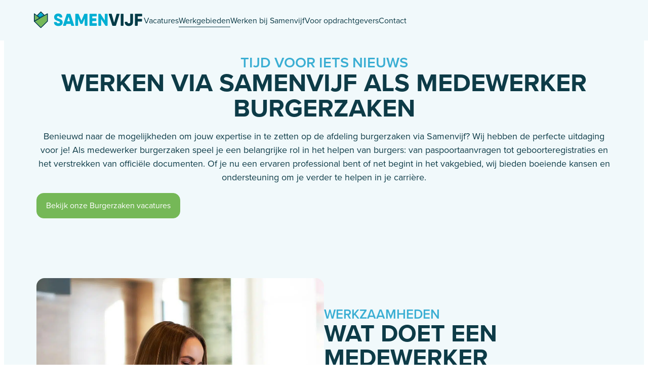

--- FILE ---
content_type: text/html; charset=UTF-8
request_url: https://samenvijf.nl/themas/burgerzaken/
body_size: 57250
content:
<!doctype html>
<html lang="nl-NL">
<head><meta charset="UTF-8"><script>if(navigator.userAgent.match(/MSIE|Internet Explorer/i)||navigator.userAgent.match(/Trident\/7\..*?rv:11/i)){var href=document.location.href;if(!href.match(/[?&]nowprocket/)){if(href.indexOf("?")==-1){if(href.indexOf("#")==-1){document.location.href=href+"?nowprocket=1"}else{document.location.href=href.replace("#","?nowprocket=1#")}}else{if(href.indexOf("#")==-1){document.location.href=href+"&nowprocket=1"}else{document.location.href=href.replace("#","&nowprocket=1#")}}}}</script><script>(()=>{class RocketLazyLoadScripts{constructor(){this.v="2.0.4",this.userEvents=["keydown","keyup","mousedown","mouseup","mousemove","mouseover","mouseout","touchmove","touchstart","touchend","touchcancel","wheel","click","dblclick","input"],this.attributeEvents=["onblur","onclick","oncontextmenu","ondblclick","onfocus","onmousedown","onmouseenter","onmouseleave","onmousemove","onmouseout","onmouseover","onmouseup","onmousewheel","onscroll","onsubmit"]}async t(){this.i(),this.o(),/iP(ad|hone)/.test(navigator.userAgent)&&this.h(),this.u(),this.l(this),this.m(),this.k(this),this.p(this),this._(),await Promise.all([this.R(),this.L()]),this.lastBreath=Date.now(),this.S(this),this.P(),this.D(),this.O(),this.M(),await this.C(this.delayedScripts.normal),await this.C(this.delayedScripts.defer),await this.C(this.delayedScripts.async),await this.T(),await this.F(),await this.j(),await this.A(),window.dispatchEvent(new Event("rocket-allScriptsLoaded")),this.everythingLoaded=!0,this.lastTouchEnd&&await new Promise(t=>setTimeout(t,500-Date.now()+this.lastTouchEnd)),this.I(),this.H(),this.U(),this.W()}i(){this.CSPIssue=sessionStorage.getItem("rocketCSPIssue"),document.addEventListener("securitypolicyviolation",t=>{this.CSPIssue||"script-src-elem"!==t.violatedDirective||"data"!==t.blockedURI||(this.CSPIssue=!0,sessionStorage.setItem("rocketCSPIssue",!0))},{isRocket:!0})}o(){window.addEventListener("pageshow",t=>{this.persisted=t.persisted,this.realWindowLoadedFired=!0},{isRocket:!0}),window.addEventListener("pagehide",()=>{this.onFirstUserAction=null},{isRocket:!0})}h(){let t;function e(e){t=e}window.addEventListener("touchstart",e,{isRocket:!0}),window.addEventListener("touchend",function i(o){o.changedTouches[0]&&t.changedTouches[0]&&Math.abs(o.changedTouches[0].pageX-t.changedTouches[0].pageX)<10&&Math.abs(o.changedTouches[0].pageY-t.changedTouches[0].pageY)<10&&o.timeStamp-t.timeStamp<200&&(window.removeEventListener("touchstart",e,{isRocket:!0}),window.removeEventListener("touchend",i,{isRocket:!0}),"INPUT"===o.target.tagName&&"text"===o.target.type||(o.target.dispatchEvent(new TouchEvent("touchend",{target:o.target,bubbles:!0})),o.target.dispatchEvent(new MouseEvent("mouseover",{target:o.target,bubbles:!0})),o.target.dispatchEvent(new PointerEvent("click",{target:o.target,bubbles:!0,cancelable:!0,detail:1,clientX:o.changedTouches[0].clientX,clientY:o.changedTouches[0].clientY})),event.preventDefault()))},{isRocket:!0})}q(t){this.userActionTriggered||("mousemove"!==t.type||this.firstMousemoveIgnored?"keyup"===t.type||"mouseover"===t.type||"mouseout"===t.type||(this.userActionTriggered=!0,this.onFirstUserAction&&this.onFirstUserAction()):this.firstMousemoveIgnored=!0),"click"===t.type&&t.preventDefault(),t.stopPropagation(),t.stopImmediatePropagation(),"touchstart"===this.lastEvent&&"touchend"===t.type&&(this.lastTouchEnd=Date.now()),"click"===t.type&&(this.lastTouchEnd=0),this.lastEvent=t.type,t.composedPath&&t.composedPath()[0].getRootNode()instanceof ShadowRoot&&(t.rocketTarget=t.composedPath()[0]),this.savedUserEvents.push(t)}u(){this.savedUserEvents=[],this.userEventHandler=this.q.bind(this),this.userEvents.forEach(t=>window.addEventListener(t,this.userEventHandler,{passive:!1,isRocket:!0})),document.addEventListener("visibilitychange",this.userEventHandler,{isRocket:!0})}U(){this.userEvents.forEach(t=>window.removeEventListener(t,this.userEventHandler,{passive:!1,isRocket:!0})),document.removeEventListener("visibilitychange",this.userEventHandler,{isRocket:!0}),this.savedUserEvents.forEach(t=>{(t.rocketTarget||t.target).dispatchEvent(new window[t.constructor.name](t.type,t))})}m(){const t="return false",e=Array.from(this.attributeEvents,t=>"data-rocket-"+t),i="["+this.attributeEvents.join("],[")+"]",o="[data-rocket-"+this.attributeEvents.join("],[data-rocket-")+"]",s=(e,i,o)=>{o&&o!==t&&(e.setAttribute("data-rocket-"+i,o),e["rocket"+i]=new Function("event",o),e.setAttribute(i,t))};new MutationObserver(t=>{for(const n of t)"attributes"===n.type&&(n.attributeName.startsWith("data-rocket-")||this.everythingLoaded?n.attributeName.startsWith("data-rocket-")&&this.everythingLoaded&&this.N(n.target,n.attributeName.substring(12)):s(n.target,n.attributeName,n.target.getAttribute(n.attributeName))),"childList"===n.type&&n.addedNodes.forEach(t=>{if(t.nodeType===Node.ELEMENT_NODE)if(this.everythingLoaded)for(const i of[t,...t.querySelectorAll(o)])for(const t of i.getAttributeNames())e.includes(t)&&this.N(i,t.substring(12));else for(const e of[t,...t.querySelectorAll(i)])for(const t of e.getAttributeNames())this.attributeEvents.includes(t)&&s(e,t,e.getAttribute(t))})}).observe(document,{subtree:!0,childList:!0,attributeFilter:[...this.attributeEvents,...e]})}I(){this.attributeEvents.forEach(t=>{document.querySelectorAll("[data-rocket-"+t+"]").forEach(e=>{this.N(e,t)})})}N(t,e){const i=t.getAttribute("data-rocket-"+e);i&&(t.setAttribute(e,i),t.removeAttribute("data-rocket-"+e))}k(t){Object.defineProperty(HTMLElement.prototype,"onclick",{get(){return this.rocketonclick||null},set(e){this.rocketonclick=e,this.setAttribute(t.everythingLoaded?"onclick":"data-rocket-onclick","this.rocketonclick(event)")}})}S(t){function e(e,i){let o=e[i];e[i]=null,Object.defineProperty(e,i,{get:()=>o,set(s){t.everythingLoaded?o=s:e["rocket"+i]=o=s}})}e(document,"onreadystatechange"),e(window,"onload"),e(window,"onpageshow");try{Object.defineProperty(document,"readyState",{get:()=>t.rocketReadyState,set(e){t.rocketReadyState=e},configurable:!0}),document.readyState="loading"}catch(t){console.log("WPRocket DJE readyState conflict, bypassing")}}l(t){this.originalAddEventListener=EventTarget.prototype.addEventListener,this.originalRemoveEventListener=EventTarget.prototype.removeEventListener,this.savedEventListeners=[],EventTarget.prototype.addEventListener=function(e,i,o){o&&o.isRocket||!t.B(e,this)&&!t.userEvents.includes(e)||t.B(e,this)&&!t.userActionTriggered||e.startsWith("rocket-")||t.everythingLoaded?t.originalAddEventListener.call(this,e,i,o):(t.savedEventListeners.push({target:this,remove:!1,type:e,func:i,options:o}),"mouseenter"!==e&&"mouseleave"!==e||t.originalAddEventListener.call(this,e,t.savedUserEvents.push,o))},EventTarget.prototype.removeEventListener=function(e,i,o){o&&o.isRocket||!t.B(e,this)&&!t.userEvents.includes(e)||t.B(e,this)&&!t.userActionTriggered||e.startsWith("rocket-")||t.everythingLoaded?t.originalRemoveEventListener.call(this,e,i,o):t.savedEventListeners.push({target:this,remove:!0,type:e,func:i,options:o})}}J(t,e){this.savedEventListeners=this.savedEventListeners.filter(i=>{let o=i.type,s=i.target||window;return e!==o||t!==s||(this.B(o,s)&&(i.type="rocket-"+o),this.$(i),!1)})}H(){EventTarget.prototype.addEventListener=this.originalAddEventListener,EventTarget.prototype.removeEventListener=this.originalRemoveEventListener,this.savedEventListeners.forEach(t=>this.$(t))}$(t){t.remove?this.originalRemoveEventListener.call(t.target,t.type,t.func,t.options):this.originalAddEventListener.call(t.target,t.type,t.func,t.options)}p(t){let e;function i(e){return t.everythingLoaded?e:e.split(" ").map(t=>"load"===t||t.startsWith("load.")?"rocket-jquery-load":t).join(" ")}function o(o){function s(e){const s=o.fn[e];o.fn[e]=o.fn.init.prototype[e]=function(){return this[0]===window&&t.userActionTriggered&&("string"==typeof arguments[0]||arguments[0]instanceof String?arguments[0]=i(arguments[0]):"object"==typeof arguments[0]&&Object.keys(arguments[0]).forEach(t=>{const e=arguments[0][t];delete arguments[0][t],arguments[0][i(t)]=e})),s.apply(this,arguments),this}}if(o&&o.fn&&!t.allJQueries.includes(o)){const e={DOMContentLoaded:[],"rocket-DOMContentLoaded":[]};for(const t in e)document.addEventListener(t,()=>{e[t].forEach(t=>t())},{isRocket:!0});o.fn.ready=o.fn.init.prototype.ready=function(i){function s(){parseInt(o.fn.jquery)>2?setTimeout(()=>i.bind(document)(o)):i.bind(document)(o)}return"function"==typeof i&&(t.realDomReadyFired?!t.userActionTriggered||t.fauxDomReadyFired?s():e["rocket-DOMContentLoaded"].push(s):e.DOMContentLoaded.push(s)),o([])},s("on"),s("one"),s("off"),t.allJQueries.push(o)}e=o}t.allJQueries=[],o(window.jQuery),Object.defineProperty(window,"jQuery",{get:()=>e,set(t){o(t)}})}P(){const t=new Map;document.write=document.writeln=function(e){const i=document.currentScript,o=document.createRange(),s=i.parentElement;let n=t.get(i);void 0===n&&(n=i.nextSibling,t.set(i,n));const c=document.createDocumentFragment();o.setStart(c,0),c.appendChild(o.createContextualFragment(e)),s.insertBefore(c,n)}}async R(){return new Promise(t=>{this.userActionTriggered?t():this.onFirstUserAction=t})}async L(){return new Promise(t=>{document.addEventListener("DOMContentLoaded",()=>{this.realDomReadyFired=!0,t()},{isRocket:!0})})}async j(){return this.realWindowLoadedFired?Promise.resolve():new Promise(t=>{window.addEventListener("load",t,{isRocket:!0})})}M(){this.pendingScripts=[];this.scriptsMutationObserver=new MutationObserver(t=>{for(const e of t)e.addedNodes.forEach(t=>{"SCRIPT"!==t.tagName||t.noModule||t.isWPRocket||this.pendingScripts.push({script:t,promise:new Promise(e=>{const i=()=>{const i=this.pendingScripts.findIndex(e=>e.script===t);i>=0&&this.pendingScripts.splice(i,1),e()};t.addEventListener("load",i,{isRocket:!0}),t.addEventListener("error",i,{isRocket:!0}),setTimeout(i,1e3)})})})}),this.scriptsMutationObserver.observe(document,{childList:!0,subtree:!0})}async F(){await this.X(),this.pendingScripts.length?(await this.pendingScripts[0].promise,await this.F()):this.scriptsMutationObserver.disconnect()}D(){this.delayedScripts={normal:[],async:[],defer:[]},document.querySelectorAll("script[type$=rocketlazyloadscript]").forEach(t=>{t.hasAttribute("data-rocket-src")?t.hasAttribute("async")&&!1!==t.async?this.delayedScripts.async.push(t):t.hasAttribute("defer")&&!1!==t.defer||"module"===t.getAttribute("data-rocket-type")?this.delayedScripts.defer.push(t):this.delayedScripts.normal.push(t):this.delayedScripts.normal.push(t)})}async _(){await this.L();let t=[];document.querySelectorAll("script[type$=rocketlazyloadscript][data-rocket-src]").forEach(e=>{let i=e.getAttribute("data-rocket-src");if(i&&!i.startsWith("data:")){i.startsWith("//")&&(i=location.protocol+i);try{const o=new URL(i).origin;o!==location.origin&&t.push({src:o,crossOrigin:e.crossOrigin||"module"===e.getAttribute("data-rocket-type")})}catch(t){}}}),t=[...new Map(t.map(t=>[JSON.stringify(t),t])).values()],this.Y(t,"preconnect")}async G(t){if(await this.K(),!0!==t.noModule||!("noModule"in HTMLScriptElement.prototype))return new Promise(e=>{let i;function o(){(i||t).setAttribute("data-rocket-status","executed"),e()}try{if(navigator.userAgent.includes("Firefox/")||""===navigator.vendor||this.CSPIssue)i=document.createElement("script"),[...t.attributes].forEach(t=>{let e=t.nodeName;"type"!==e&&("data-rocket-type"===e&&(e="type"),"data-rocket-src"===e&&(e="src"),i.setAttribute(e,t.nodeValue))}),t.text&&(i.text=t.text),t.nonce&&(i.nonce=t.nonce),i.hasAttribute("src")?(i.addEventListener("load",o,{isRocket:!0}),i.addEventListener("error",()=>{i.setAttribute("data-rocket-status","failed-network"),e()},{isRocket:!0}),setTimeout(()=>{i.isConnected||e()},1)):(i.text=t.text,o()),i.isWPRocket=!0,t.parentNode.replaceChild(i,t);else{const i=t.getAttribute("data-rocket-type"),s=t.getAttribute("data-rocket-src");i?(t.type=i,t.removeAttribute("data-rocket-type")):t.removeAttribute("type"),t.addEventListener("load",o,{isRocket:!0}),t.addEventListener("error",i=>{this.CSPIssue&&i.target.src.startsWith("data:")?(console.log("WPRocket: CSP fallback activated"),t.removeAttribute("src"),this.G(t).then(e)):(t.setAttribute("data-rocket-status","failed-network"),e())},{isRocket:!0}),s?(t.fetchPriority="high",t.removeAttribute("data-rocket-src"),t.src=s):t.src="data:text/javascript;base64,"+window.btoa(unescape(encodeURIComponent(t.text)))}}catch(i){t.setAttribute("data-rocket-status","failed-transform"),e()}});t.setAttribute("data-rocket-status","skipped")}async C(t){const e=t.shift();return e?(e.isConnected&&await this.G(e),this.C(t)):Promise.resolve()}O(){this.Y([...this.delayedScripts.normal,...this.delayedScripts.defer,...this.delayedScripts.async],"preload")}Y(t,e){this.trash=this.trash||[];let i=!0;var o=document.createDocumentFragment();t.forEach(t=>{const s=t.getAttribute&&t.getAttribute("data-rocket-src")||t.src;if(s&&!s.startsWith("data:")){const n=document.createElement("link");n.href=s,n.rel=e,"preconnect"!==e&&(n.as="script",n.fetchPriority=i?"high":"low"),t.getAttribute&&"module"===t.getAttribute("data-rocket-type")&&(n.crossOrigin=!0),t.crossOrigin&&(n.crossOrigin=t.crossOrigin),t.integrity&&(n.integrity=t.integrity),t.nonce&&(n.nonce=t.nonce),o.appendChild(n),this.trash.push(n),i=!1}}),document.head.appendChild(o)}W(){this.trash.forEach(t=>t.remove())}async T(){try{document.readyState="interactive"}catch(t){}this.fauxDomReadyFired=!0;try{await this.K(),this.J(document,"readystatechange"),document.dispatchEvent(new Event("rocket-readystatechange")),await this.K(),document.rocketonreadystatechange&&document.rocketonreadystatechange(),await this.K(),this.J(document,"DOMContentLoaded"),document.dispatchEvent(new Event("rocket-DOMContentLoaded")),await this.K(),this.J(window,"DOMContentLoaded"),window.dispatchEvent(new Event("rocket-DOMContentLoaded"))}catch(t){console.error(t)}}async A(){try{document.readyState="complete"}catch(t){}try{await this.K(),this.J(document,"readystatechange"),document.dispatchEvent(new Event("rocket-readystatechange")),await this.K(),document.rocketonreadystatechange&&document.rocketonreadystatechange(),await this.K(),this.J(window,"load"),window.dispatchEvent(new Event("rocket-load")),await this.K(),window.rocketonload&&window.rocketonload(),await this.K(),this.allJQueries.forEach(t=>t(window).trigger("rocket-jquery-load")),await this.K(),this.J(window,"pageshow");const t=new Event("rocket-pageshow");t.persisted=this.persisted,window.dispatchEvent(t),await this.K(),window.rocketonpageshow&&window.rocketonpageshow({persisted:this.persisted})}catch(t){console.error(t)}}async K(){Date.now()-this.lastBreath>45&&(await this.X(),this.lastBreath=Date.now())}async X(){return document.hidden?new Promise(t=>setTimeout(t)):new Promise(t=>requestAnimationFrame(t))}B(t,e){return e===document&&"readystatechange"===t||(e===document&&"DOMContentLoaded"===t||(e===window&&"DOMContentLoaded"===t||(e===window&&"load"===t||e===window&&"pageshow"===t)))}static run(){(new RocketLazyLoadScripts).t()}}RocketLazyLoadScripts.run()})();</script>
	
		<meta name="viewport" content="width=device-width, initial-scale=1">
	<link rel="profile" href="https://gmpg.org/xfn/11">
	
        <script type="rocketlazyloadscript" data-rocket-type="text/javascript" data-pressidium-cc-no-block>
            window.pressidiumCCBlockedScripts = [{"src":"^(?:https?:)?\\\/\\\/(www\\.)?wa\\.me","category":"preferences","is_regex":true},{"src":"^(?:https?:)?\\\/\\\/(?:www\\.)?googletagmanager\\.com","category":"analytics","is_regex":true},{"src":"^(?:https?:)?\\\/\\\/(?:www\\.)?google-analytics\\.com","category":"analytics","is_regex":true},{"src":"^(?:https?:)?\\\/\\\/connect\\.facebook\\.net","category":"targeting","is_regex":true},{"src":"^(?:https?:)?\\\/\\\/snap\\.licdn\\.com","category":"targeting","is_regex":true}];
            window.pressidiumCCCookieName = 'pressidium_cookie_consent';
        </script>

        <script data-minify="1" src="https://samenvijf.nl/wp-content/cache/min/1/wp-content/plugins/pressidium-cookie-consent/public/block-scripts.js?ver=1764332020" type="text/javascript" data-pressidium-cc-no-block data-rocket-defer defer></script>

        
        <script type="rocketlazyloadscript" data-rocket-type="text/javascript" data-pressidium-cc-no-block>
            function onPressidiumCookieConsentUpdated(event) {
                window.dataLayer = window.dataLayer || [];
                window.dataLayer.push({
                    event: 'pressidium-cookie-consent-' + event.type,
                    consent: event.detail,
                });
            }

            window.addEventListener('pressidium-cookie-consent-accepted', onPressidiumCookieConsentUpdated);
            window.addEventListener('pressidium-cookie-consent-changed', onPressidiumCookieConsentUpdated);
        </script>

        
        <style id="pressidium-cc-styles">
            .pressidium-cc-theme {
                --cc-bg: #f9faff;
--cc-text: #112954;
--cc-btn-primary-bg: #3859d0;
--cc-btn-primary-text: #f9faff;
--cc-btn-primary-hover-bg: #1d2e38;
--cc-btn-primary-hover-text: #f9faff;
--cc-btn-secondary-bg: #dfe7f9;
--cc-btn-secondary-text: #112954;
--cc-btn-secondary-hover-bg: #c6d1ea;
--cc-btn-secondary-hover-text: #112954;
--cc-toggle-bg-off: #8fa8d6;
--cc-toggle-bg-on: #3859d0;
--cc-toggle-bg-readonly: #cbd8f1;
--cc-toggle-knob-bg: #fff;
--cc-toggle-knob-icon-color: #ecf2fa;
--cc-cookie-category-block-bg: #ebeff9;
--cc-cookie-category-block-bg-hover: #dbe5f9;
--cc-section-border: #f1f3f5;
--cc-block-text: #112954;
--cc-cookie-table-border: #e1e7f3;
--cc-overlay-bg: rgba(230, 235, 255, .85);
--cc-webkit-scrollbar-bg: #ebeff9;
--cc-webkit-scrollbar-bg-hover: #3859d0;
--cc-btn-floating-bg: #3859d0;
--cc-btn-floating-icon: #f9faff;
--cc-btn-floating-hover-bg: #1d2e38;
--cc-btn-floating-hover-icon: #f9faff;
            }
        </style>

        <meta name='robots' content='index, follow, max-image-preview:large, max-snippet:-1, max-video-preview:-1' />

	<!-- This site is optimized with the Yoast SEO plugin v26.4 - https://yoast.com/wordpress/plugins/seo/ -->
	<title>Burgerzaken - Samenvijf</title>
<link crossorigin data-rocket-preconnect href="https://scripts.clarity.ms" rel="preconnect">
<link crossorigin data-rocket-preconnect href="https://www.clarity.ms" rel="preconnect">
<link crossorigin data-rocket-preconnect href="https://snap.licdn.com" rel="preconnect">
<link crossorigin data-rocket-preconnect href="https://www.googletagmanager.com" rel="preconnect">
<link crossorigin data-rocket-preconnect href="https://cdn.elementor.com" rel="preconnect">
<link crossorigin data-rocket-preconnect href="https://a.plerdy.com" rel="preconnect">
<style id="rocket-critical-css">:root{--wp--preset--font-size--normal:16px;--wp--preset--font-size--huge:42px}:root{--cc-font-family:-apple-system,BlinkMacSystemFont,"Segoe UI",Roboto,Helvetica,Arial,sans-serif,"Apple Color Emoji","Segoe UI Emoji","Segoe UI Symbol";--cc-font-size:16px;--cc-bg:#fff;--cc-z-index:2147483647;--cc-text:#2d4156;--cc-border-radius:.45rem;--cc-btn-primary-bg:#2d4156;--cc-btn-primary-text:var(--cc-bg);--cc-btn-primary-hover-bg:#1d2e38;--cc-btn-primary-hover-text:var(--cc-btn-primary-text);--cc-btn-secondary-bg:#eaeff2;--cc-btn-secondary-text:var(--cc-text);--cc-btn-secondary-hover-bg:#d8e0e6;--cc-btn-secondary-hover-text:var(--cc-btn-secondary-text);--cc-btn-border-radius:0.375rem;--cc-toggle-bg-off:#919ea6;--cc-toggle-bg-on:var(--cc-btn-primary-bg);--cc-toggle-bg-readonly:#d5dee2;--cc-toggle-knob-bg:#fff;--cc-toggle-knob-icon-color:#ecf2fa;--cc-block-text:var(--cc-text);--cc-cookie-category-block-bg:#f0f4f7;--cc-cookie-category-block-bg-hover:#e9eff4;--cc-section-border:#f1f3f5;--cc-cookie-table-border:#e9edf2;--cc-overlay-bg:#040608;--cc-overlay-opacity:.85;--cc-consent-modal-box-shadow:0 0.625rem 1.875rem rgba(2,2,3,.28);--cc-webkit-scrollbar-bg:#cfd5db;--cc-webkit-scrollbar-bg-hover:#9199a0;--cc-btn-floating-bg:#2d4156;--cc-btn-floating-icon:var(--cc-bg);--cc-btn-floating-hover-bg:#1d2e38;--cc-btn-floating-hover-icon:var(--cc-btn-floating-icon)}:root{--direction-multiplier:1}.elementor-screen-only{height:1px;margin:-1px;overflow:hidden;padding:0;position:absolute;top:-10000em;width:1px;clip:rect(0,0,0,0);border:0}.elementor *,.elementor :after,.elementor :before{box-sizing:border-box}.elementor a{box-shadow:none;text-decoration:none}.elementor img{border:none;border-radius:0;box-shadow:none;height:auto;max-width:100%}.elementor-element{--flex-direction:initial;--flex-wrap:initial;--justify-content:initial;--align-items:initial;--align-content:initial;--gap:initial;--flex-basis:initial;--flex-grow:initial;--flex-shrink:initial;--order:initial;--align-self:initial;align-self:var(--align-self);flex-basis:var(--flex-basis);flex-grow:var(--flex-grow);flex-shrink:var(--flex-shrink);order:var(--order)}.elementor-align-left{text-align:left}:root{--page-title-display:block}.elementor-widget{position:relative}.elementor-widget:not(:last-child){margin-bottom:var(--kit-widget-spacing,20px)}@media (prefers-reduced-motion:no-preference){html{scroll-behavior:smooth}}.e-con{--border-radius:0;--border-top-width:0px;--border-right-width:0px;--border-bottom-width:0px;--border-left-width:0px;--border-style:initial;--border-color:initial;--container-widget-width:100%;--container-widget-height:initial;--container-widget-flex-grow:0;--container-widget-align-self:initial;--content-width:min(100%,var(--container-max-width,1140px));--width:100%;--min-height:initial;--height:auto;--text-align:initial;--margin-top:0px;--margin-right:0px;--margin-bottom:0px;--margin-left:0px;--padding-top:var(--container-default-padding-top,10px);--padding-right:var(--container-default-padding-right,10px);--padding-bottom:var(--container-default-padding-bottom,10px);--padding-left:var(--container-default-padding-left,10px);--position:relative;--z-index:revert;--overflow:visible;--gap:var(--widgets-spacing,20px);--row-gap:var(--widgets-spacing-row,20px);--column-gap:var(--widgets-spacing-column,20px);--overlay-mix-blend-mode:initial;--overlay-opacity:1;--e-con-grid-template-columns:repeat(3,1fr);--e-con-grid-template-rows:repeat(2,1fr);border-radius:var(--border-radius);height:var(--height);min-height:var(--min-height);min-width:0;overflow:var(--overflow);position:var(--position);width:var(--width);z-index:var(--z-index);--flex-wrap-mobile:wrap;margin-block-end:var(--margin-block-end);margin-block-start:var(--margin-block-start);margin-inline-end:var(--margin-inline-end);margin-inline-start:var(--margin-inline-start);padding-inline-end:var(--padding-inline-end);padding-inline-start:var(--padding-inline-start)}.e-con{--margin-block-start:var(--margin-top);--margin-block-end:var(--margin-bottom);--margin-inline-start:var(--margin-left);--margin-inline-end:var(--margin-right);--padding-inline-start:var(--padding-left);--padding-inline-end:var(--padding-right);--padding-block-start:var(--padding-top);--padding-block-end:var(--padding-bottom);--border-block-start-width:var(--border-top-width);--border-block-end-width:var(--border-bottom-width);--border-inline-start-width:var(--border-left-width);--border-inline-end-width:var(--border-right-width)}.e-con.e-flex{--flex-direction:column;--flex-basis:auto;--flex-grow:0;--flex-shrink:1;flex:var(--flex-grow) var(--flex-shrink) var(--flex-basis)}.e-con-full,.e-con>.e-con-inner{padding-block-end:var(--padding-block-end);padding-block-start:var(--padding-block-start);text-align:var(--text-align)}.e-con-full.e-flex,.e-con.e-flex>.e-con-inner{flex-direction:var(--flex-direction)}.e-con,.e-con>.e-con-inner{display:var(--display)}.e-con-boxed.e-flex{align-content:normal;align-items:normal;flex-direction:column;flex-wrap:nowrap;justify-content:normal}.e-con-boxed{gap:initial;text-align:initial}.e-con.e-flex>.e-con-inner{align-content:var(--align-content);align-items:var(--align-items);align-self:auto;flex-basis:auto;flex-grow:1;flex-shrink:1;flex-wrap:var(--flex-wrap);justify-content:var(--justify-content)}.e-con>.e-con-inner{gap:var(--row-gap) var(--column-gap);height:100%;margin:0 auto;max-width:var(--content-width);padding-inline-end:0;padding-inline-start:0;width:100%}.e-con .elementor-widget.elementor-widget{margin-block-end:0}.e-con:before{border-block-end-width:var(--border-block-end-width);border-block-start-width:var(--border-block-start-width);border-color:var(--border-color);border-inline-end-width:var(--border-inline-end-width);border-inline-start-width:var(--border-inline-start-width);border-radius:var(--border-radius);border-style:var(--border-style);content:var(--background-overlay);display:block;height:max(100% + var(--border-top-width) + var(--border-bottom-width),100%);left:calc(0px - var(--border-left-width));mix-blend-mode:var(--overlay-mix-blend-mode);opacity:var(--overlay-opacity);position:absolute;top:calc(0px - var(--border-top-width));width:max(100% + var(--border-left-width) + var(--border-right-width),100%)}.e-con .elementor-widget{min-width:0}.e-con>.elementor-widget>.elementor-widget-container{height:100%}.e-con.e-con>.e-con-inner>.elementor-widget,.elementor.elementor .e-con>.elementor-widget{max-width:100%}.e-con .elementor-widget:not(:last-child){--kit-widget-spacing:0px}@media (max-width:767px){.e-con.e-flex{--width:100%;--flex-wrap:var(--flex-wrap-mobile)}}.elementor-heading-title{line-height:1;margin:0;padding:0}.elementor-button{background-color:#69727d;border-radius:3px;color:#fff;display:inline-block;font-size:15px;line-height:1;padding:12px 24px;fill:#fff;text-align:center}.elementor-button:visited{color:#fff}.elementor-button-content-wrapper{display:flex;flex-direction:row;gap:5px;justify-content:center}.elementor-button-text{display:inline-block}.elementor-button span{text-decoration:inherit}@media (max-width:767px){.elementor .elementor-hidden-mobile{display:none}}@media (min-width:768px) and (max-width:880px){.elementor .elementor-hidden-mobile_extra{display:none}}@media (min-width:881px) and (max-width:1024px){.elementor .elementor-hidden-tablet{display:none}}@media (min-width:1025px) and (max-width:1200px){.elementor .elementor-hidden-tablet_extra{display:none}}@media (min-width:1201px) and (max-width:1366px){.elementor .elementor-hidden-laptop{display:none}}@media (min-width:1367px) and (max-width:99999px){.elementor .elementor-hidden-desktop{display:none}}.elementor-widget-heading .elementor-heading-title[class*=elementor-size-]>a{color:inherit;font-size:inherit;line-height:inherit}.elementor-widget-image{text-align:center}.elementor-widget-image img{display:inline-block;vertical-align:middle}.jet-blocks-icon{display:inline-block;line-height:1;text-align:center}.jet-blocks-icon svg{display:block;width:1em;height:1em;fill:currentColor}.jet-hamburger-panel{display:-webkit-box;display:-ms-flexbox;display:flex;-webkit-box-pack:center;-ms-flex-pack:center;justify-content:center}.jet-hamburger-panel__toggle{display:-webkit-box;display:-ms-flexbox;display:flex;-webkit-box-pack:center;-ms-flex-pack:center;justify-content:center;-webkit-box-align:center;-ms-flex-align:center;align-items:center;padding:10px;background-color:#6ec1e4;-webkit-box-shadow:1px 1px 5px rgba(0,0,0,.2);box-shadow:1px 1px 5px rgba(0,0,0,.2)}.jet-hamburger-panel__toggle-icon{font-size:20px;line-height:1;color:#fff}.jet-hamburger-panel__icon{display:-webkit-box;display:-ms-flexbox;display:flex;-webkit-box-pack:center;-ms-flex-pack:center;justify-content:center;-webkit-box-align:center;-ms-flex-align:center;align-items:center}.jet-hamburger-panel__icon.icon-active{display:none}.jet-hamburger-panel__instance{position:fixed;display:-webkit-box;display:-ms-flexbox;display:flex;-webkit-box-align:stretch;-ms-flex-align:stretch;align-items:stretch;top:0;width:500px;height:100vh;z-index:100}.jet-hamburger-panel__inner{position:relative;width:100%;overflow-y:auto;background-color:#fff;-webkit-box-shadow:1px 1px 5px rgba(0,0,0,.5);box-shadow:1px 1px 5px rgba(0,0,0,.5)}.jet-hamburger-panel__close-button{display:-webkit-box;display:-ms-flexbox;display:flex;-webkit-box-pack:center;-ms-flex-pack:center;justify-content:center;-webkit-box-align:center;-ms-flex-align:center;align-items:center;position:absolute;top:20px;right:20px;line-height:1;z-index:100;color:#54595f;font-size:20px}.jet-hamburger-panel__cover{position:fixed;width:100%;height:100%;top:0;left:0;opacity:0;background-color:rgba(0,0,0,.3)}.jet-hamburger-panel__content{position:relative;padding:30px 20px}.jet-hamburger-panel ::-webkit-scrollbar{width:8px;height:8px}.jet-hamburger-panel ::-webkit-scrollbar-button{width:10px;height:10px}.jet-hamburger-panel ::-webkit-scrollbar-thumb{background:#cecece;border:0px none #fff;border-radius:8px}.jet-hamburger-panel ::-webkit-scrollbar-track{background:rgba(122,122,122,.15);border:0px none #fff;border-radius:8px}.jet-hamburger-panel ::-webkit-scrollbar-corner{background:rgba(0,0,0,0)}.jet-hamburger-panel.jet-hamburger-panel-slide-effect.jet-hamburger-panel-right-position .jet-hamburger-panel__instance{right:0}.jet-hamburger-panel.jet-hamburger-panel-slide-effect.jet-hamburger-panel-right-position .jet-hamburger-panel__inner{-webkit-transform:translateX(101%);-ms-transform:translateX(101%);transform:translateX(101%)}.jet-listing-dynamic-field__content{display:block;max-width:100%}.jet-listing-dynamic-field__replacement-wrap{display:flex;align-items:center;max-width:100%}.jet-listing-dynamic-field__replacement-wrap .jet-listing-dynamic-field__content{flex-grow:1}.jet-listing-grid__items{display:flex;flex-wrap:wrap;margin:0 -10px;width:calc(100% + 20px)}.jet-listing-grid__items.grid-col-desk-1{--columns:1}@media (max-width:1024px){.jet-listing-grid__items.grid-col-tablet-1{--columns:1}}@media (max-width:767px){.jet-listing-grid__items.grid-col-mobile-1{--columns:1}}.jet-listing-grid__item{padding:10px;box-sizing:border-box}.jet-listing-grid__items>.jet-listing-grid__item{max-width:calc(100% / var(--columns));flex:0 0 calc(100% / var(--columns))}.jet-listing-grid__slider>.jet-listing-grid__items:not(.slick-initialized)>.jet-listing-grid__item{display:none}.jet-listing-grid__item.jet-equal-columns>*{height:100%}.jet-listing-grid__item.jet-equal-columns>.elementor{height:100%}:root{--swiper-theme-color:#007aff}:root{--swiper-navigation-size:44px}.elementor-element{--swiper-theme-color:#000;--swiper-navigation-size:44px;--swiper-pagination-bullet-size:6px;--swiper-pagination-bullet-horizontal-gap:6px}</style>
	<meta name="description" content="Benieuwd naar de mogelijkheden om jouw expertise in te zetten als medewerker burgerzaken? Samenvijf heeft de perfecte uitdagingen voor je!" />
	<link rel="canonical" href="https://samenvijf.nl/themas/burgerzaken/" />
	<meta property="og:locale" content="nl_NL" />
	<meta property="og:type" content="article" />
	<meta property="og:title" content="Burgerzaken - Samenvijf" />
	<meta property="og:description" content="Benieuwd naar de mogelijkheden om jouw expertise in te zetten als medewerker burgerzaken? Samenvijf heeft de perfecte uitdagingen voor je!" />
	<meta property="og:url" content="https://samenvijf.nl/themas/burgerzaken/" />
	<meta property="og:site_name" content="Samenvijf" />
	<meta property="article:publisher" content="https://www.facebook.com/Samenvijf/?locale=nl_NL" />
	<meta property="article:modified_time" content="2025-06-10T09:58:58+00:00" />
	<meta property="og:image" content="https://samenvijf.nl/wp-content/uploads/2025/04/samenvijf-logo.jpg" />
	<meta property="og:image:width" content="627" />
	<meta property="og:image:height" content="97" />
	<meta property="og:image:type" content="image/jpeg" />
	<meta name="twitter:card" content="summary_large_image" />
	<meta name="twitter:label1" content="Geschatte leestijd" />
	<meta name="twitter:data1" content="5 minuten" />
	<script type="application/ld+json" class="yoast-schema-graph">{"@context":"https://schema.org","@graph":[{"@type":"WebPage","@id":"https://samenvijf.nl/themas/burgerzaken/","url":"https://samenvijf.nl/themas/burgerzaken/","name":"Burgerzaken - Samenvijf","isPartOf":{"@id":"https://samenvijf.nl/#website"},"datePublished":"2023-10-12T00:00:00+00:00","dateModified":"2025-06-10T09:58:58+00:00","description":"Benieuwd naar de mogelijkheden om jouw expertise in te zetten als medewerker burgerzaken? Samenvijf heeft de perfecte uitdagingen voor je!","breadcrumb":{"@id":"https://samenvijf.nl/themas/burgerzaken/#breadcrumb"},"inLanguage":"nl-NL","potentialAction":[{"@type":"ReadAction","target":["https://samenvijf.nl/themas/burgerzaken/"]}]},{"@type":"BreadcrumbList","@id":"https://samenvijf.nl/themas/burgerzaken/#breadcrumb","itemListElement":[{"@type":"ListItem","position":1,"name":"Home","item":"https://samenvijf.nl/"},{"@type":"ListItem","position":2,"name":"Thema's","item":"https://samenvijf.nl/themas/"},{"@type":"ListItem","position":3,"name":"Burgerzaken"}]},{"@type":"WebSite","@id":"https://samenvijf.nl/#website","url":"https://samenvijf.nl/","name":"Samenvijf","description":"Tijd voor iets nieuws","publisher":{"@id":"https://samenvijf.nl/#organization"},"potentialAction":[{"@type":"SearchAction","target":{"@type":"EntryPoint","urlTemplate":"https://samenvijf.nl/?s={search_term_string}"},"query-input":{"@type":"PropertyValueSpecification","valueRequired":true,"valueName":"search_term_string"}}],"inLanguage":"nl-NL"},{"@type":"Organization","@id":"https://samenvijf.nl/#organization","name":"Samenvijf","url":"https://samenvijf.nl/","logo":{"@type":"ImageObject","inLanguage":"nl-NL","@id":"https://samenvijf.nl/#/schema/logo/image/","url":"https://samenvijf.nl/wp-content/uploads/2025/04/samenvijf-logo.jpg","contentUrl":"https://samenvijf.nl/wp-content/uploads/2025/04/samenvijf-logo.jpg","width":627,"height":97,"caption":"Samenvijf"},"image":{"@id":"https://samenvijf.nl/#/schema/logo/image/"},"sameAs":["https://www.facebook.com/Samenvijf/?locale=nl_NL"]}]}</script>
	<!-- / Yoast SEO plugin. -->


<link rel='dns-prefetch' href='//cdn.elementor.com' />

<link rel="alternate" type="application/rss+xml" title="Samenvijf &raquo; feed" href="https://samenvijf.nl/feed/" />
<link rel="alternate" title="oEmbed (JSON)" type="application/json+oembed" href="https://samenvijf.nl/wp-json/oembed/1.0/embed?url=https%3A%2F%2Fsamenvijf.nl%2Fthemas%2Fburgerzaken%2F" />
<link rel="alternate" title="oEmbed (XML)" type="text/xml+oembed" href="https://samenvijf.nl/wp-json/oembed/1.0/embed?url=https%3A%2F%2Fsamenvijf.nl%2Fthemas%2Fburgerzaken%2F&#038;format=xml" />
<link data-minify="1" rel="preload" type="text/css" href="https://samenvijf.nl/wp-content/cache/min/1/uop1gjt.css?ver=1764332020" data-rocket-async="style" as="style" onload="this.onload=null;this.rel='stylesheet'" onerror="this.removeAttribute('data-rocket-async')" ><style id='wp-img-auto-sizes-contain-inline-css'>
img:is([sizes=auto i],[sizes^="auto," i]){contain-intrinsic-size:3000px 1500px}
/*# sourceURL=wp-img-auto-sizes-contain-inline-css */
</style>
<style id='wp-emoji-styles-inline-css'>

	img.wp-smiley, img.emoji {
		display: inline !important;
		border: none !important;
		box-shadow: none !important;
		height: 1em !important;
		width: 1em !important;
		margin: 0 0.07em !important;
		vertical-align: -0.1em !important;
		background: none !important;
		padding: 0 !important;
	}
/*# sourceURL=wp-emoji-styles-inline-css */
</style>
<link rel='preload'  href='https://samenvijf.nl/wp-includes/css/dist/block-library/style.min.css?ver=6.9' data-rocket-async="style" as="style" onload="this.onload=null;this.rel='stylesheet'" onerror="this.removeAttribute('data-rocket-async')"  media='all' />
<style id='global-styles-inline-css'>
:root{--wp--preset--aspect-ratio--square: 1;--wp--preset--aspect-ratio--4-3: 4/3;--wp--preset--aspect-ratio--3-4: 3/4;--wp--preset--aspect-ratio--3-2: 3/2;--wp--preset--aspect-ratio--2-3: 2/3;--wp--preset--aspect-ratio--16-9: 16/9;--wp--preset--aspect-ratio--9-16: 9/16;--wp--preset--color--black: #000000;--wp--preset--color--cyan-bluish-gray: #abb8c3;--wp--preset--color--white: #ffffff;--wp--preset--color--pale-pink: #f78da7;--wp--preset--color--vivid-red: #cf2e2e;--wp--preset--color--luminous-vivid-orange: #ff6900;--wp--preset--color--luminous-vivid-amber: #fcb900;--wp--preset--color--light-green-cyan: #7bdcb5;--wp--preset--color--vivid-green-cyan: #00d084;--wp--preset--color--pale-cyan-blue: #8ed1fc;--wp--preset--color--vivid-cyan-blue: #0693e3;--wp--preset--color--vivid-purple: #9b51e0;--wp--preset--gradient--vivid-cyan-blue-to-vivid-purple: linear-gradient(135deg,rgb(6,147,227) 0%,rgb(155,81,224) 100%);--wp--preset--gradient--light-green-cyan-to-vivid-green-cyan: linear-gradient(135deg,rgb(122,220,180) 0%,rgb(0,208,130) 100%);--wp--preset--gradient--luminous-vivid-amber-to-luminous-vivid-orange: linear-gradient(135deg,rgb(252,185,0) 0%,rgb(255,105,0) 100%);--wp--preset--gradient--luminous-vivid-orange-to-vivid-red: linear-gradient(135deg,rgb(255,105,0) 0%,rgb(207,46,46) 100%);--wp--preset--gradient--very-light-gray-to-cyan-bluish-gray: linear-gradient(135deg,rgb(238,238,238) 0%,rgb(169,184,195) 100%);--wp--preset--gradient--cool-to-warm-spectrum: linear-gradient(135deg,rgb(74,234,220) 0%,rgb(151,120,209) 20%,rgb(207,42,186) 40%,rgb(238,44,130) 60%,rgb(251,105,98) 80%,rgb(254,248,76) 100%);--wp--preset--gradient--blush-light-purple: linear-gradient(135deg,rgb(255,206,236) 0%,rgb(152,150,240) 100%);--wp--preset--gradient--blush-bordeaux: linear-gradient(135deg,rgb(254,205,165) 0%,rgb(254,45,45) 50%,rgb(107,0,62) 100%);--wp--preset--gradient--luminous-dusk: linear-gradient(135deg,rgb(255,203,112) 0%,rgb(199,81,192) 50%,rgb(65,88,208) 100%);--wp--preset--gradient--pale-ocean: linear-gradient(135deg,rgb(255,245,203) 0%,rgb(182,227,212) 50%,rgb(51,167,181) 100%);--wp--preset--gradient--electric-grass: linear-gradient(135deg,rgb(202,248,128) 0%,rgb(113,206,126) 100%);--wp--preset--gradient--midnight: linear-gradient(135deg,rgb(2,3,129) 0%,rgb(40,116,252) 100%);--wp--preset--font-size--small: 13px;--wp--preset--font-size--medium: 20px;--wp--preset--font-size--large: 36px;--wp--preset--font-size--x-large: 42px;--wp--preset--spacing--20: 0.44rem;--wp--preset--spacing--30: 0.67rem;--wp--preset--spacing--40: 1rem;--wp--preset--spacing--50: 1.5rem;--wp--preset--spacing--60: 2.25rem;--wp--preset--spacing--70: 3.38rem;--wp--preset--spacing--80: 5.06rem;--wp--preset--shadow--natural: 6px 6px 9px rgba(0, 0, 0, 0.2);--wp--preset--shadow--deep: 12px 12px 50px rgba(0, 0, 0, 0.4);--wp--preset--shadow--sharp: 6px 6px 0px rgba(0, 0, 0, 0.2);--wp--preset--shadow--outlined: 6px 6px 0px -3px rgb(255, 255, 255), 6px 6px rgb(0, 0, 0);--wp--preset--shadow--crisp: 6px 6px 0px rgb(0, 0, 0);}:root { --wp--style--global--content-size: 800px;--wp--style--global--wide-size: 1200px; }:where(body) { margin: 0; }.wp-site-blocks > .alignleft { float: left; margin-right: 2em; }.wp-site-blocks > .alignright { float: right; margin-left: 2em; }.wp-site-blocks > .aligncenter { justify-content: center; margin-left: auto; margin-right: auto; }:where(.wp-site-blocks) > * { margin-block-start: 24px; margin-block-end: 0; }:where(.wp-site-blocks) > :first-child { margin-block-start: 0; }:where(.wp-site-blocks) > :last-child { margin-block-end: 0; }:root { --wp--style--block-gap: 24px; }:root :where(.is-layout-flow) > :first-child{margin-block-start: 0;}:root :where(.is-layout-flow) > :last-child{margin-block-end: 0;}:root :where(.is-layout-flow) > *{margin-block-start: 24px;margin-block-end: 0;}:root :where(.is-layout-constrained) > :first-child{margin-block-start: 0;}:root :where(.is-layout-constrained) > :last-child{margin-block-end: 0;}:root :where(.is-layout-constrained) > *{margin-block-start: 24px;margin-block-end: 0;}:root :where(.is-layout-flex){gap: 24px;}:root :where(.is-layout-grid){gap: 24px;}.is-layout-flow > .alignleft{float: left;margin-inline-start: 0;margin-inline-end: 2em;}.is-layout-flow > .alignright{float: right;margin-inline-start: 2em;margin-inline-end: 0;}.is-layout-flow > .aligncenter{margin-left: auto !important;margin-right: auto !important;}.is-layout-constrained > .alignleft{float: left;margin-inline-start: 0;margin-inline-end: 2em;}.is-layout-constrained > .alignright{float: right;margin-inline-start: 2em;margin-inline-end: 0;}.is-layout-constrained > .aligncenter{margin-left: auto !important;margin-right: auto !important;}.is-layout-constrained > :where(:not(.alignleft):not(.alignright):not(.alignfull)){max-width: var(--wp--style--global--content-size);margin-left: auto !important;margin-right: auto !important;}.is-layout-constrained > .alignwide{max-width: var(--wp--style--global--wide-size);}body .is-layout-flex{display: flex;}.is-layout-flex{flex-wrap: wrap;align-items: center;}.is-layout-flex > :is(*, div){margin: 0;}body .is-layout-grid{display: grid;}.is-layout-grid > :is(*, div){margin: 0;}body{padding-top: 0px;padding-right: 0px;padding-bottom: 0px;padding-left: 0px;}a:where(:not(.wp-element-button)){text-decoration: underline;}:root :where(.wp-element-button, .wp-block-button__link){background-color: #32373c;border-width: 0;color: #fff;font-family: inherit;font-size: inherit;font-style: inherit;font-weight: inherit;letter-spacing: inherit;line-height: inherit;padding-top: calc(0.667em + 2px);padding-right: calc(1.333em + 2px);padding-bottom: calc(0.667em + 2px);padding-left: calc(1.333em + 2px);text-decoration: none;text-transform: inherit;}.has-black-color{color: var(--wp--preset--color--black) !important;}.has-cyan-bluish-gray-color{color: var(--wp--preset--color--cyan-bluish-gray) !important;}.has-white-color{color: var(--wp--preset--color--white) !important;}.has-pale-pink-color{color: var(--wp--preset--color--pale-pink) !important;}.has-vivid-red-color{color: var(--wp--preset--color--vivid-red) !important;}.has-luminous-vivid-orange-color{color: var(--wp--preset--color--luminous-vivid-orange) !important;}.has-luminous-vivid-amber-color{color: var(--wp--preset--color--luminous-vivid-amber) !important;}.has-light-green-cyan-color{color: var(--wp--preset--color--light-green-cyan) !important;}.has-vivid-green-cyan-color{color: var(--wp--preset--color--vivid-green-cyan) !important;}.has-pale-cyan-blue-color{color: var(--wp--preset--color--pale-cyan-blue) !important;}.has-vivid-cyan-blue-color{color: var(--wp--preset--color--vivid-cyan-blue) !important;}.has-vivid-purple-color{color: var(--wp--preset--color--vivid-purple) !important;}.has-black-background-color{background-color: var(--wp--preset--color--black) !important;}.has-cyan-bluish-gray-background-color{background-color: var(--wp--preset--color--cyan-bluish-gray) !important;}.has-white-background-color{background-color: var(--wp--preset--color--white) !important;}.has-pale-pink-background-color{background-color: var(--wp--preset--color--pale-pink) !important;}.has-vivid-red-background-color{background-color: var(--wp--preset--color--vivid-red) !important;}.has-luminous-vivid-orange-background-color{background-color: var(--wp--preset--color--luminous-vivid-orange) !important;}.has-luminous-vivid-amber-background-color{background-color: var(--wp--preset--color--luminous-vivid-amber) !important;}.has-light-green-cyan-background-color{background-color: var(--wp--preset--color--light-green-cyan) !important;}.has-vivid-green-cyan-background-color{background-color: var(--wp--preset--color--vivid-green-cyan) !important;}.has-pale-cyan-blue-background-color{background-color: var(--wp--preset--color--pale-cyan-blue) !important;}.has-vivid-cyan-blue-background-color{background-color: var(--wp--preset--color--vivid-cyan-blue) !important;}.has-vivid-purple-background-color{background-color: var(--wp--preset--color--vivid-purple) !important;}.has-black-border-color{border-color: var(--wp--preset--color--black) !important;}.has-cyan-bluish-gray-border-color{border-color: var(--wp--preset--color--cyan-bluish-gray) !important;}.has-white-border-color{border-color: var(--wp--preset--color--white) !important;}.has-pale-pink-border-color{border-color: var(--wp--preset--color--pale-pink) !important;}.has-vivid-red-border-color{border-color: var(--wp--preset--color--vivid-red) !important;}.has-luminous-vivid-orange-border-color{border-color: var(--wp--preset--color--luminous-vivid-orange) !important;}.has-luminous-vivid-amber-border-color{border-color: var(--wp--preset--color--luminous-vivid-amber) !important;}.has-light-green-cyan-border-color{border-color: var(--wp--preset--color--light-green-cyan) !important;}.has-vivid-green-cyan-border-color{border-color: var(--wp--preset--color--vivid-green-cyan) !important;}.has-pale-cyan-blue-border-color{border-color: var(--wp--preset--color--pale-cyan-blue) !important;}.has-vivid-cyan-blue-border-color{border-color: var(--wp--preset--color--vivid-cyan-blue) !important;}.has-vivid-purple-border-color{border-color: var(--wp--preset--color--vivid-purple) !important;}.has-vivid-cyan-blue-to-vivid-purple-gradient-background{background: var(--wp--preset--gradient--vivid-cyan-blue-to-vivid-purple) !important;}.has-light-green-cyan-to-vivid-green-cyan-gradient-background{background: var(--wp--preset--gradient--light-green-cyan-to-vivid-green-cyan) !important;}.has-luminous-vivid-amber-to-luminous-vivid-orange-gradient-background{background: var(--wp--preset--gradient--luminous-vivid-amber-to-luminous-vivid-orange) !important;}.has-luminous-vivid-orange-to-vivid-red-gradient-background{background: var(--wp--preset--gradient--luminous-vivid-orange-to-vivid-red) !important;}.has-very-light-gray-to-cyan-bluish-gray-gradient-background{background: var(--wp--preset--gradient--very-light-gray-to-cyan-bluish-gray) !important;}.has-cool-to-warm-spectrum-gradient-background{background: var(--wp--preset--gradient--cool-to-warm-spectrum) !important;}.has-blush-light-purple-gradient-background{background: var(--wp--preset--gradient--blush-light-purple) !important;}.has-blush-bordeaux-gradient-background{background: var(--wp--preset--gradient--blush-bordeaux) !important;}.has-luminous-dusk-gradient-background{background: var(--wp--preset--gradient--luminous-dusk) !important;}.has-pale-ocean-gradient-background{background: var(--wp--preset--gradient--pale-ocean) !important;}.has-electric-grass-gradient-background{background: var(--wp--preset--gradient--electric-grass) !important;}.has-midnight-gradient-background{background: var(--wp--preset--gradient--midnight) !important;}.has-small-font-size{font-size: var(--wp--preset--font-size--small) !important;}.has-medium-font-size{font-size: var(--wp--preset--font-size--medium) !important;}.has-large-font-size{font-size: var(--wp--preset--font-size--large) !important;}.has-x-large-font-size{font-size: var(--wp--preset--font-size--x-large) !important;}
/*# sourceURL=global-styles-inline-css */
</style>

<link data-minify="1" rel='preload'  href='https://samenvijf.nl/wp-content/cache/min/1/wp-content/plugins/pojo-accessibility/assets/build/fonts.css?ver=1764332020' data-rocket-async="style" as="style" onload="this.onload=null;this.rel='stylesheet'" onerror="this.removeAttribute('data-rocket-async')"  media='all' />
<link data-minify="1" rel='preload'  href='https://samenvijf.nl/wp-content/cache/min/1/wp-content/plugins/pressidium-cookie-consent/public/bundle.client.css?ver=1764332020' data-rocket-async="style" as="style" onload="this.onload=null;this.rel='stylesheet'" onerror="this.removeAttribute('data-rocket-async')"  media='all' />
<link data-minify="1" rel='preload'  href='https://samenvijf.nl/wp-content/cache/min/1/wp-content/themes/hello-elementor/assets/css/theme.css?ver=1764332020' data-rocket-async="style" as="style" onload="this.onload=null;this.rel='stylesheet'" onerror="this.removeAttribute('data-rocket-async')"  media='all' />
<link data-minify="1" rel='preload'  href='https://samenvijf.nl/wp-content/cache/background-css/1/samenvijf.nl/wp-content/cache/min/1/wp-content/plugins/jet-popup/assets/css/jet-popup-frontend.css?ver=1764332020&wpr_t=1769401998' data-rocket-async="style" as="style" onload="this.onload=null;this.rel='stylesheet'" onerror="this.removeAttribute('data-rocket-async')"  media='all' />
<link rel='preload'  href='https://samenvijf.nl/wp-content/uploads/elementor/css/custom-frontend.min.css?ver=1769115292' data-rocket-async="style" as="style" onload="this.onload=null;this.rel='stylesheet'" onerror="this.removeAttribute('data-rocket-async')"  media='all' />
<style id='elementor-frontend-inline-css'>
.elementor-kit-10{--e-global-color-primary:#0D3B47;--e-global-color-secondary:#3AAED3;--e-global-color-text:#0D3B47;--e-global-color-accent:#75B857;--e-global-color-df4102a:#FFFFFF;--e-global-color-4d65207:#000000;--e-global-color-394a38f:#00000000;--e-global-color-115c22b:#F1F9FB;--e-global-typography-primary-font-family:"Cinzel";--e-global-typography-primary-font-weight:bold;--e-global-typography-secondary-font-family:"Fauna One";--e-global-typography-secondary-font-size:1.25rem;--e-global-typography-secondary-font-weight:bold;--e-global-typography-text-font-family:"Fauna One";--e-global-typography-text-font-size:1rem;--e-global-typography-text-font-weight:400;--e-global-typography-text-line-height:1.5em;--e-global-typography-accent-font-family:"Roboto";--e-global-typography-accent-font-weight:500;--e-global-typography-f7626a3-font-family:"proxima-nova";--e-global-typography-f7626a3-font-size:56px;--e-global-typography-f7626a3-font-weight:700;--e-global-typography-f7626a3-text-transform:uppercase;--e-global-typography-f7626a3-line-height:1em;--e-global-typography-10bd393-font-family:"proxima-nova";--e-global-typography-10bd393-font-size:52px;--e-global-typography-10bd393-font-weight:700;--e-global-typography-10bd393-text-transform:uppercase;--e-global-typography-10bd393-line-height:1em;--e-global-typography-a25626c-font-family:"proxima-nova";--e-global-typography-a25626c-font-size:48px;--e-global-typography-a25626c-font-weight:700;--e-global-typography-a25626c-text-transform:uppercase;--e-global-typography-a25626c-line-height:1.1em;--e-global-typography-3e95090-font-family:"proxima-nova";--e-global-typography-3e95090-font-size:44px;--e-global-typography-3e95090-font-weight:700;--e-global-typography-3e95090-text-transform:uppercase;--e-global-typography-3e95090-line-height:1.25em;--e-global-typography-3b86520-font-family:"proxima-nova";--e-global-typography-3b86520-font-size:40px;--e-global-typography-3b86520-font-weight:700;--e-global-typography-3b86520-text-transform:uppercase;--e-global-typography-3b86520-line-height:1.2em;--e-global-typography-5f1f378-font-family:"proxima-nova";--e-global-typography-5f1f378-font-size:36px;--e-global-typography-5f1f378-font-weight:700;--e-global-typography-5f1f378-text-transform:uppercase;--e-global-typography-5f1f378-line-height:1.2em;--e-global-typography-915ead3-font-family:"proxima-nova";--e-global-typography-915ead3-font-size:18px;--e-global-typography-915ead3-font-weight:400;--e-global-typography-915ead3-line-height:1.5em;--e-global-typography-4f3840f-font-family:"proxima-nova";--e-global-typography-4f3840f-font-size:16px;--e-global-typography-4f3840f-font-weight:400;--e-global-typography-4f3840f-line-height:1.5em;--e-global-typography-d3a4019-font-family:"proxima-nova";--e-global-typography-d3a4019-font-size:14px;--e-global-typography-d3a4019-font-weight:400;--e-global-typography-d3a4019-line-height:1.5em;--e-global-typography-969ea0c-font-family:"proxima-nova";--e-global-typography-969ea0c-font-size:16px;--e-global-typography-969ea0c-font-weight:500;--e-global-typography-969ea0c-line-height:normal;--e-global-typography-5b7d455-font-family:"proxima-nova";--e-global-typography-5b7d455-font-size:32px;--e-global-typography-5b7d455-font-weight:600;--e-global-typography-5b7d455-text-transform:uppercase;--e-global-typography-5b7d455-line-height:1em;--e-global-typography-c5246f8-font-family:"proxima-nova";--e-global-typography-c5246f8-font-size:28px;--e-global-typography-c5246f8-font-weight:600;--e-global-typography-c5246f8-text-transform:uppercase;--e-global-typography-c5246f8-line-height:1em;--e-global-typography-2d70c0d-font-family:"proxima-nova";--e-global-typography-2d70c0d-font-size:24px;--e-global-typography-2d70c0d-font-weight:700;--e-global-typography-2d70c0d-line-height:1.3em;--e-global-typography-e6e371f-font-family:"proxima-nova";--e-global-typography-e6e371f-font-size:18px;--e-global-typography-e6e371f-font-weight:600;--e-global-typography-e6e371f-line-height:1.5em;color:var( --e-global-color-primary );font-family:var( --e-global-typography-915ead3-font-family ), Sans-serif;font-size:var( --e-global-typography-915ead3-font-size );font-weight:var( --e-global-typography-915ead3-font-weight );line-height:var( --e-global-typography-915ead3-line-height );}.elementor-kit-10 e-page-transition{background-color:#FFBC7D;}.elementor-kit-10 a{color:var( --e-global-color-secondary );}.elementor-kit-10 h1{font-family:var( --e-global-typography-f7626a3-font-family ), Sans-serif;font-size:var( --e-global-typography-f7626a3-font-size );font-weight:var( --e-global-typography-f7626a3-font-weight );text-transform:var( --e-global-typography-f7626a3-text-transform );line-height:var( --e-global-typography-f7626a3-line-height );}.elementor-kit-10 h2{font-family:var( --e-global-typography-10bd393-font-family ), Sans-serif;font-size:var( --e-global-typography-10bd393-font-size );font-weight:var( --e-global-typography-10bd393-font-weight );text-transform:var( --e-global-typography-10bd393-text-transform );line-height:var( --e-global-typography-10bd393-line-height );}.elementor-kit-10 h3{font-family:var( --e-global-typography-a25626c-font-family ), Sans-serif;font-size:var( --e-global-typography-a25626c-font-size );font-weight:var( --e-global-typography-a25626c-font-weight );text-transform:var( --e-global-typography-a25626c-text-transform );line-height:var( --e-global-typography-a25626c-line-height );}.elementor-kit-10 h4{font-family:var( --e-global-typography-3e95090-font-family ), Sans-serif;font-size:var( --e-global-typography-3e95090-font-size );font-weight:var( --e-global-typography-3e95090-font-weight );text-transform:var( --e-global-typography-3e95090-text-transform );line-height:var( --e-global-typography-3e95090-line-height );}.elementor-kit-10 h5{font-family:var( --e-global-typography-3b86520-font-family ), Sans-serif;font-size:var( --e-global-typography-3b86520-font-size );font-weight:var( --e-global-typography-3b86520-font-weight );text-transform:var( --e-global-typography-3b86520-text-transform );line-height:var( --e-global-typography-3b86520-line-height );}.elementor-kit-10 h6{font-family:var( --e-global-typography-5f1f378-font-family ), Sans-serif;font-size:var( --e-global-typography-5f1f378-font-size );font-weight:var( --e-global-typography-5f1f378-font-weight );text-transform:var( --e-global-typography-5f1f378-text-transform );line-height:var( --e-global-typography-5f1f378-line-height );}.elementor-kit-10 button,.elementor-kit-10 input[type="button"],.elementor-kit-10 input[type="submit"],.elementor-kit-10 .elementor-button{font-family:var( --e-global-typography-text-font-family ), Sans-serif;font-size:var( --e-global-typography-text-font-size );font-weight:var( --e-global-typography-text-font-weight );line-height:var( --e-global-typography-text-line-height );}.elementor-kit-10 label{font-family:var( --e-global-typography-text-font-family ), Sans-serif;font-size:var( --e-global-typography-text-font-size );font-weight:var( --e-global-typography-text-font-weight );line-height:var( --e-global-typography-text-line-height );}.elementor-kit-10 input:not([type="button"]):not([type="submit"]),.elementor-kit-10 textarea,.elementor-kit-10 .elementor-field-textual{font-family:var( --e-global-typography-text-font-family ), Sans-serif;font-size:var( --e-global-typography-text-font-size );font-weight:var( --e-global-typography-text-font-weight );line-height:var( --e-global-typography-text-line-height );color:var( --e-global-color-text );background-color:var( --e-global-color-df4102a );border-style:solid;border-width:1px 1px 1px 1px;border-color:#0000007D;border-radius:0px 0px 0px 0px;padding:0.875em 1.25em 0.875em 1.25em;}.elementor-section.elementor-section-boxed > .elementor-container{max-width:1368px;}.e-con{--container-max-width:1368px;--container-default-padding-top:0px;--container-default-padding-right:0px;--container-default-padding-bottom:0px;--container-default-padding-left:0px;}.elementor-widget:not(:last-child){--kit-widget-spacing:0px;}.elementor-element{--widgets-spacing:0px 0px;--widgets-spacing-row:0px;--widgets-spacing-column:0px;}{}h1.entry-title{display:var(--page-title-display);}@media(max-width:1366px){.elementor-kit-10{--e-global-typography-f7626a3-font-size:50px;--e-global-typography-10bd393-font-size:48px;--e-global-typography-a25626c-font-size:44px;--e-global-typography-3e95090-font-size:30px;--e-global-typography-3b86520-font-size:27px;--e-global-typography-5f1f378-font-size:23px;--e-global-typography-4f3840f-font-size:16px;--e-global-typography-5b7d455-font-size:29px;--e-global-typography-c5246f8-font-size:26px;--e-global-typography-2d70c0d-font-size:22px;font-size:var( --e-global-typography-915ead3-font-size );line-height:var( --e-global-typography-915ead3-line-height );}.elementor-kit-10 h1{font-size:var( --e-global-typography-f7626a3-font-size );line-height:var( --e-global-typography-f7626a3-line-height );}.elementor-kit-10 h2{font-size:var( --e-global-typography-10bd393-font-size );line-height:var( --e-global-typography-10bd393-line-height );}.elementor-kit-10 h3{font-size:var( --e-global-typography-a25626c-font-size );line-height:var( --e-global-typography-a25626c-line-height );}.elementor-kit-10 h4{font-size:var( --e-global-typography-3e95090-font-size );line-height:var( --e-global-typography-3e95090-line-height );}.elementor-kit-10 h5{font-size:var( --e-global-typography-3b86520-font-size );line-height:var( --e-global-typography-3b86520-line-height );}.elementor-kit-10 h6{font-size:var( --e-global-typography-5f1f378-font-size );line-height:var( --e-global-typography-5f1f378-line-height );}.elementor-kit-10 button,.elementor-kit-10 input[type="button"],.elementor-kit-10 input[type="submit"],.elementor-kit-10 .elementor-button{font-size:var( --e-global-typography-text-font-size );line-height:var( --e-global-typography-text-line-height );}.elementor-kit-10 label{font-size:var( --e-global-typography-text-font-size );line-height:var( --e-global-typography-text-line-height );}.elementor-kit-10 input:not([type="button"]):not([type="submit"]),.elementor-kit-10 textarea,.elementor-kit-10 .elementor-field-textual{font-size:var( --e-global-typography-text-font-size );line-height:var( --e-global-typography-text-line-height );}}@media(max-width:1200px){.elementor-kit-10{--e-global-typography-f7626a3-font-size:46px;--e-global-typography-10bd393-font-size:44px;--e-global-typography-a25626c-font-size:41px;--e-global-typography-3e95090-font-size:28px;--e-global-typography-3b86520-font-size:26px;--e-global-typography-5f1f378-font-size:22px;--e-global-typography-915ead3-font-size:17px;--e-global-typography-4f3840f-font-size:15px;--e-global-typography-d3a4019-line-height:1.5em;--e-global-typography-969ea0c-font-size:15px;--e-global-typography-5b7d455-font-size:26px;--e-global-typography-c5246f8-font-size:24px;--e-global-typography-2d70c0d-font-size:20px;--e-global-typography-e6e371f-font-size:17px;}}@media(max-width:1024px){.elementor-kit-10{--e-global-typography-f7626a3-font-size:42px;--e-global-typography-10bd393-font-size:40px;--e-global-typography-a25626c-font-size:38px;--e-global-typography-3e95090-font-size:26px;--e-global-typography-3b86520-font-size:24px;--e-global-typography-5f1f378-font-size:21px;--e-global-typography-5b7d455-font-size:23px;--e-global-typography-c5246f8-font-size:22px;font-size:var( --e-global-typography-915ead3-font-size );line-height:var( --e-global-typography-915ead3-line-height );}.elementor-kit-10 h1{font-size:var( --e-global-typography-f7626a3-font-size );line-height:var( --e-global-typography-f7626a3-line-height );}.elementor-kit-10 h2{font-size:var( --e-global-typography-10bd393-font-size );line-height:var( --e-global-typography-10bd393-line-height );}.elementor-kit-10 h3{font-size:var( --e-global-typography-a25626c-font-size );line-height:var( --e-global-typography-a25626c-line-height );}.elementor-kit-10 h4{font-size:var( --e-global-typography-3e95090-font-size );line-height:var( --e-global-typography-3e95090-line-height );}.elementor-kit-10 h5{font-size:var( --e-global-typography-3b86520-font-size );line-height:var( --e-global-typography-3b86520-line-height );}.elementor-kit-10 h6{font-size:var( --e-global-typography-5f1f378-font-size );line-height:var( --e-global-typography-5f1f378-line-height );}.elementor-kit-10 button,.elementor-kit-10 input[type="button"],.elementor-kit-10 input[type="submit"],.elementor-kit-10 .elementor-button{font-size:var( --e-global-typography-text-font-size );line-height:var( --e-global-typography-text-line-height );}.elementor-kit-10 label{font-size:var( --e-global-typography-text-font-size );line-height:var( --e-global-typography-text-line-height );}.elementor-kit-10 input:not([type="button"]):not([type="submit"]),.elementor-kit-10 textarea,.elementor-kit-10 .elementor-field-textual{font-size:var( --e-global-typography-text-font-size );line-height:var( --e-global-typography-text-line-height );}.elementor-section.elementor-section-boxed > .elementor-container{max-width:1024px;}.e-con{--container-max-width:1024px;}}@media(max-width:880px){.elementor-kit-10{--e-global-typography-f7626a3-font-size:36px;--e-global-typography-10bd393-font-size:36px;--e-global-typography-a25626c-font-size:35px;--e-global-typography-3e95090-font-size:24px;--e-global-typography-3b86520-font-size:22px;--e-global-typography-5f1f378-font-size:20px;--e-global-typography-915ead3-font-size:16px;--e-global-typography-4f3840f-font-size:14px;--e-global-typography-d3a4019-font-size:14px;--e-global-typography-969ea0c-font-size:14px;--e-global-typography-969ea0c-line-height:normal;--e-global-typography-5b7d455-font-size:20px;--e-global-typography-c5246f8-font-size:20px;--e-global-typography-e6e371f-font-size:16px;}}@media(max-width:767px){.elementor-kit-10{--e-global-typography-f7626a3-font-size:32px;--e-global-typography-10bd393-font-size:32px;--e-global-typography-a25626c-font-size:32px;--e-global-typography-3e95090-font-size:22px;--e-global-typography-3b86520-font-size:20px;--e-global-typography-5f1f378-font-size:18px;--e-global-typography-5b7d455-font-size:16px;--e-global-typography-c5246f8-font-size:16px;font-size:var( --e-global-typography-915ead3-font-size );line-height:var( --e-global-typography-915ead3-line-height );}.elementor-kit-10 h1{font-size:var( --e-global-typography-f7626a3-font-size );line-height:var( --e-global-typography-f7626a3-line-height );}.elementor-kit-10 h2{font-size:var( --e-global-typography-10bd393-font-size );line-height:var( --e-global-typography-10bd393-line-height );}.elementor-kit-10 h3{font-size:var( --e-global-typography-a25626c-font-size );line-height:var( --e-global-typography-a25626c-line-height );}.elementor-kit-10 h4{font-size:var( --e-global-typography-3e95090-font-size );line-height:var( --e-global-typography-3e95090-line-height );}.elementor-kit-10 h5{font-size:var( --e-global-typography-3b86520-font-size );line-height:var( --e-global-typography-3b86520-line-height );}.elementor-kit-10 h6{font-size:var( --e-global-typography-5f1f378-font-size );line-height:var( --e-global-typography-5f1f378-line-height );}.elementor-kit-10 button,.elementor-kit-10 input[type="button"],.elementor-kit-10 input[type="submit"],.elementor-kit-10 .elementor-button{font-size:var( --e-global-typography-text-font-size );line-height:var( --e-global-typography-text-line-height );}.elementor-kit-10 label{font-size:var( --e-global-typography-text-font-size );line-height:var( --e-global-typography-text-line-height );}.elementor-kit-10 input:not([type="button"]):not([type="submit"]),.elementor-kit-10 textarea,.elementor-kit-10 .elementor-field-textual{font-size:var( --e-global-typography-text-font-size );line-height:var( --e-global-typography-text-line-height );}.elementor-section.elementor-section-boxed > .elementor-container{max-width:767px;}.e-con{--container-max-width:767px;}}
.elementor-1672 .elementor-element.elementor-element-3d9a4a9{--display:flex;}.elementor-1672 .elementor-element.elementor-element-49fe886{--display:flex;}.elementor-theme-builder-content-area{height:400px;}.elementor-location-header:before, .elementor-location-footer:before{content:"";display:table;clear:both;}/* Start custom CSS for template, class: .elementor-element-21d9cfa */.elementor-1672 .elementor-element.elementor-element-21d9cfa .custom-header > .e-con-inner {
    padding-top: 0.5em!important;
    padding-bottom: 0.5em!important;
}/* End custom CSS */
/* Start custom CSS for container, class: .elementor-element-49fe886 */.elementor-1672 .elementor-element.elementor-element-49fe886.sticky-header {
    -webkit-transform: translateY(-100%);
        -ms-transform: translateY(-100%);
            transform: translateY(-100%);
    position: fixed;
    top: 0px;
    left: 0px;
    z-index: 100;
}
.admin-bar  .elementor-1672 .elementor-element.elementor-element-49fe886.sticky-header {
        top: 32px;
    }

.elementor-1672 .elementor-element.elementor-element-49fe886.sticky-header.visible {
    -webkit-transform: translateY(-0%);
        -ms-transform: translateY(-0%);
            transform: translateY(-0%);
}
.elementor-1672 .elementor-element.elementor-element-49fe886.sticky-header.visible:before {
    content: '';
    position: absolute;
    width: 100%;
    height: 100%;
    top: 0;
    left: 0px;
    background: var(--e-global-color-primary);
    z-index: 0;
    opacity: .2;
    -webkit-filter: blur(20px);
            filter: blur(20px);
    -webkit-transform: scale(1);
        -ms-transform: scale(1);
            transform: scale(1);
    -webkit-transition: opacity .3s;
    -o-transition: opacity .3s;
    transition: opacity .3s;
}

@media (max-width: 782px) {
    .admin-bar  .elementor-1672 .elementor-element.elementor-element-49fe886.sticky-header {
        top: 46px;
    }
}/* End custom CSS */
.elementor-1680 .elementor-element.elementor-element-e3046a3{--display:flex;--flex-direction:row;--container-widget-width:calc( ( 1 - var( --container-widget-flex-grow ) ) * 100% );--container-widget-height:100%;--container-widget-flex-grow:1;--container-widget-align-self:stretch;--flex-wrap-mobile:wrap;--justify-content:space-between;--align-items:center;--gap:48px 48px;--row-gap:48px;--column-gap:48px;--padding-top:80px;--padding-bottom:80px;--padding-left:80px;--padding-right:80px;}.elementor-1680 .elementor-element.elementor-element-e3046a3:not(.elementor-motion-effects-element-type-background), .elementor-1680 .elementor-element.elementor-element-e3046a3 > .elementor-motion-effects-container > .elementor-motion-effects-layer{background-color:var( --e-global-color-primary );}.elementor-1680 .elementor-element.elementor-element-bbc7987{--display:flex;--gap:16px 16px;--row-gap:16px;--column-gap:16px;}.elementor-1680 .elementor-element.elementor-element-3b7dda2 .elementor-heading-title{font-family:var( --e-global-typography-a25626c-font-family ), Sans-serif;font-size:var( --e-global-typography-a25626c-font-size );font-weight:var( --e-global-typography-a25626c-font-weight );text-transform:var( --e-global-typography-a25626c-text-transform );line-height:var( --e-global-typography-a25626c-line-height );color:var( --e-global-color-115c22b );}.elementor-1680 .elementor-element.elementor-element-9143671 .elementor-heading-title{font-family:var( --e-global-typography-2d70c0d-font-family ), Sans-serif;font-size:var( --e-global-typography-2d70c0d-font-size );font-weight:var( --e-global-typography-2d70c0d-font-weight );line-height:var( --e-global-typography-2d70c0d-line-height );color:var( --e-global-color-115c22b );}.elementor-1680 .elementor-element.elementor-element-746f0ed{--display:flex;--flex-direction:column;--container-widget-width:100%;--container-widget-height:initial;--container-widget-flex-grow:0;--container-widget-align-self:initial;--flex-wrap-mobile:wrap;}.elementor-1680 .elementor-element.elementor-element-746f0ed:not(.elementor-motion-effects-element-type-background), .elementor-1680 .elementor-element.elementor-element-746f0ed > .elementor-motion-effects-container > .elementor-motion-effects-layer{background-color:var( --e-global-color-primary );}.elementor-1680 .elementor-element.elementor-element-cce4fa3{--divider-border-style:solid;--divider-color:var( --e-global-color-df4102a );--divider-border-width:1px;}.elementor-1680 .elementor-element.elementor-element-cce4fa3 .elementor-divider-separator{width:100%;}.elementor-1680 .elementor-element.elementor-element-cce4fa3 .elementor-divider{padding-block-start:0px;padding-block-end:0px;}.elementor-1680 .elementor-element.elementor-element-9d95509{--display:flex;--flex-direction:row;--container-widget-width:initial;--container-widget-height:100%;--container-widget-flex-grow:1;--container-widget-align-self:stretch;--flex-wrap-mobile:wrap;--padding-top:80px;--padding-bottom:0px;--padding-left:0px;--padding-right:0px;}.elementor-1680 .elementor-element.elementor-element-9d95509:not(.elementor-motion-effects-element-type-background), .elementor-1680 .elementor-element.elementor-element-9d95509 > .elementor-motion-effects-container > .elementor-motion-effects-layer{background-color:var( --e-global-color-primary );}.elementor-1680 .elementor-element.elementor-element-4c6d7e8{--display:flex;}.elementor-1680 .elementor-element.elementor-element-ac9e429{--display:flex;--flex-direction:row;--container-widget-width:initial;--container-widget-height:100%;--container-widget-flex-grow:1;--container-widget-align-self:stretch;--flex-wrap-mobile:wrap;--justify-content:space-between;--gap:48px 48px;--row-gap:48px;--column-gap:48px;--padding-top:48px;--padding-bottom:80px;--padding-left:80px;--padding-right:80px;}.elementor-1680 .elementor-element.elementor-element-ac9e429:not(.elementor-motion-effects-element-type-background), .elementor-1680 .elementor-element.elementor-element-ac9e429 > .elementor-motion-effects-container > .elementor-motion-effects-layer{background-color:var( --e-global-color-primary );}.elementor-1680 .elementor-element.elementor-element-101d403{--display:flex;--flex-direction:column;--container-widget-width:100%;--container-widget-height:initial;--container-widget-flex-grow:0;--container-widget-align-self:initial;--flex-wrap-mobile:wrap;--gap:32px 32px;--row-gap:32px;--column-gap:32px;}.elementor-1680 .elementor-element.elementor-element-111b437{--display:flex;--gap:32px 32px;--row-gap:32px;--column-gap:32px;}.elementor-1680 .elementor-element.elementor-element-414fa2e .elementor-heading-title{font-family:var( --e-global-typography-e6e371f-font-family ), Sans-serif;font-size:var( --e-global-typography-e6e371f-font-size );font-weight:var( --e-global-typography-e6e371f-font-weight );line-height:var( --e-global-typography-e6e371f-line-height );color:var( --e-global-color-df4102a );}.elementor-1680 .elementor-element.elementor-element-765ce90 .elementor-heading-title{font-family:var( --e-global-typography-915ead3-font-family ), Sans-serif;font-size:var( --e-global-typography-915ead3-font-size );font-weight:var( --e-global-typography-915ead3-font-weight );line-height:var( --e-global-typography-915ead3-line-height );color:var( --e-global-color-df4102a );}.elementor-1680 .elementor-element.elementor-element-0a5031b{--display:flex;--flex-direction:row;--container-widget-width:initial;--container-widget-height:100%;--container-widget-flex-grow:1;--container-widget-align-self:stretch;--flex-wrap-mobile:wrap;--gap:32px 32px;--row-gap:32px;--column-gap:32px;}.elementor-1680 .elementor-element.elementor-element-f7a7d08{--display:flex;--gap:16px 16px;--row-gap:16px;--column-gap:16px;}.elementor-1680 .elementor-element.elementor-element-49ef266 .elementor-heading-title{font-family:var( --e-global-typography-e6e371f-font-family ), Sans-serif;font-size:var( --e-global-typography-e6e371f-font-size );font-weight:var( --e-global-typography-e6e371f-font-weight );line-height:var( --e-global-typography-e6e371f-line-height );color:var( --e-global-color-df4102a );}.elementor-1680 .elementor-element.elementor-element-044a1f5 .elementor-heading-title{font-family:var( --e-global-typography-915ead3-font-family ), Sans-serif;font-size:var( --e-global-typography-915ead3-font-size );font-weight:var( --e-global-typography-915ead3-font-weight );line-height:var( --e-global-typography-915ead3-line-height );color:var( --e-global-color-115c22b );}.elementor-1680 .elementor-element.elementor-element-4108d86 .elementor-heading-title{font-family:var( --e-global-typography-915ead3-font-family ), Sans-serif;font-size:var( --e-global-typography-915ead3-font-size );font-weight:var( --e-global-typography-915ead3-font-weight );line-height:var( --e-global-typography-915ead3-line-height );color:var( --e-global-color-df4102a );}.elementor-1680 .elementor-element.elementor-element-d7dbf26{--display:flex;--gap:16px 16px;--row-gap:16px;--column-gap:16px;}.elementor-1680 .elementor-element.elementor-element-0abd502 .elementor-heading-title{font-family:var( --e-global-typography-e6e371f-font-family ), Sans-serif;font-size:var( --e-global-typography-e6e371f-font-size );font-weight:var( --e-global-typography-e6e371f-font-weight );line-height:var( --e-global-typography-e6e371f-line-height );color:var( --e-global-color-df4102a );}.elementor-1680 .elementor-element.elementor-element-0bbf154 .elementor-heading-title{font-family:var( --e-global-typography-915ead3-font-family ), Sans-serif;font-size:var( --e-global-typography-915ead3-font-size );font-weight:var( --e-global-typography-915ead3-font-weight );line-height:var( --e-global-typography-915ead3-line-height );color:var( --e-global-color-df4102a );}.elementor-1680 .elementor-element.elementor-element-91e8673 .elementor-heading-title{font-family:var( --e-global-typography-915ead3-font-family ), Sans-serif;font-size:var( --e-global-typography-915ead3-font-size );font-weight:var( --e-global-typography-915ead3-font-weight );line-height:var( --e-global-typography-915ead3-line-height );color:var( --e-global-color-df4102a );}.elementor-1680 .elementor-element.elementor-element-4fee379{--display:flex;--flex-direction:row;--container-widget-width:initial;--container-widget-height:100%;--container-widget-flex-grow:1;--container-widget-align-self:stretch;--flex-wrap-mobile:wrap;--justify-content:space-between;--gap:32px 32px;--row-gap:32px;--column-gap:32px;}.elementor-1680 .elementor-element.elementor-element-731055b{--display:flex;--flex-direction:column;--container-widget-width:calc( ( 1 - var( --container-widget-flex-grow ) ) * 100% );--container-widget-height:initial;--container-widget-flex-grow:0;--container-widget-align-self:initial;--flex-wrap-mobile:wrap;--justify-content:flex-start;--align-items:flex-start;--gap:016px 016px;--row-gap:016px;--column-gap:016px;--flex-wrap:wrap;}.elementor-1680 .elementor-element.elementor-element-731055b.e-con{--align-self:flex-start;}.elementor-1680 .elementor-element.elementor-element-8371b37{width:100%;max-width:100%;padding:0px 0px 16px 0px;}.elementor-1680 .elementor-element.elementor-element-8371b37 .elementor-heading-title{font-family:var( --e-global-typography-e6e371f-font-family ), Sans-serif;font-size:var( --e-global-typography-e6e371f-font-size );font-weight:var( --e-global-typography-e6e371f-font-weight );line-height:var( --e-global-typography-e6e371f-line-height );color:var( --e-global-color-df4102a );}.elementor-1680 .elementor-element.elementor-element-d7c5e91 .elementor-heading-title{font-family:var( --e-global-typography-915ead3-font-family ), Sans-serif;font-size:var( --e-global-typography-915ead3-font-size );font-weight:var( --e-global-typography-915ead3-font-weight );line-height:var( --e-global-typography-915ead3-line-height );color:var( --e-global-color-df4102a );}.elementor-1680 .elementor-element.elementor-element-d954ccb .elementor-heading-title{font-family:var( --e-global-typography-915ead3-font-family ), Sans-serif;font-size:var( --e-global-typography-915ead3-font-size );font-weight:var( --e-global-typography-915ead3-font-weight );line-height:var( --e-global-typography-915ead3-line-height );color:var( --e-global-color-df4102a );}.elementor-1680 .elementor-element.elementor-element-e18c9c9 .elementor-heading-title{font-family:var( --e-global-typography-915ead3-font-family ), Sans-serif;font-size:var( --e-global-typography-915ead3-font-size );font-weight:var( --e-global-typography-915ead3-font-weight );line-height:var( --e-global-typography-915ead3-line-height );color:var( --e-global-color-df4102a );}.elementor-1680 .elementor-element.elementor-element-3f566f0 .elementor-heading-title{font-family:var( --e-global-typography-915ead3-font-family ), Sans-serif;font-size:var( --e-global-typography-915ead3-font-size );font-weight:var( --e-global-typography-915ead3-font-weight );line-height:var( --e-global-typography-915ead3-line-height );color:var( --e-global-color-df4102a );}.elementor-1680 .elementor-element.elementor-element-7d7fa95{--display:flex;--flex-direction:column;--container-widget-width:calc( ( 1 - var( --container-widget-flex-grow ) ) * 100% );--container-widget-height:initial;--container-widget-flex-grow:0;--container-widget-align-self:initial;--flex-wrap-mobile:wrap;--justify-content:flex-start;--align-items:flex-start;--gap:016px 016px;--row-gap:016px;--column-gap:016px;--flex-wrap:wrap;}.elementor-1680 .elementor-element.elementor-element-7d7fa95.e-con{--align-self:flex-start;}.elementor-1680 .elementor-element.elementor-element-4981837{width:100%;max-width:100%;padding:0px 0px 16px 0px;}.elementor-1680 .elementor-element.elementor-element-4981837 .elementor-heading-title{font-family:var( --e-global-typography-e6e371f-font-family ), Sans-serif;font-size:var( --e-global-typography-e6e371f-font-size );font-weight:var( --e-global-typography-e6e371f-font-weight );line-height:var( --e-global-typography-e6e371f-line-height );color:var( --e-global-color-df4102a );}.elementor-1680 .elementor-element.elementor-element-7a532f5 .elementor-heading-title{font-family:var( --e-global-typography-915ead3-font-family ), Sans-serif;font-size:var( --e-global-typography-915ead3-font-size );font-weight:var( --e-global-typography-915ead3-font-weight );line-height:var( --e-global-typography-915ead3-line-height );color:var( --e-global-color-df4102a );}.elementor-1680 .elementor-element.elementor-element-c28a218 .elementor-heading-title{font-family:var( --e-global-typography-915ead3-font-family ), Sans-serif;font-size:var( --e-global-typography-915ead3-font-size );font-weight:var( --e-global-typography-915ead3-font-weight );line-height:var( --e-global-typography-915ead3-line-height );color:var( --e-global-color-df4102a );}.elementor-1680 .elementor-element.elementor-element-6fa0638 .elementor-heading-title{font-family:var( --e-global-typography-915ead3-font-family ), Sans-serif;font-size:var( --e-global-typography-915ead3-font-size );font-weight:var( --e-global-typography-915ead3-font-weight );line-height:var( --e-global-typography-915ead3-line-height );color:var( --e-global-color-df4102a );}.elementor-1680 .elementor-element.elementor-element-1a4675a{--display:flex;--flex-direction:row;--container-widget-width:calc( ( 1 - var( --container-widget-flex-grow ) ) * 100% );--container-widget-height:100%;--container-widget-flex-grow:1;--container-widget-align-self:stretch;--flex-wrap-mobile:wrap;--align-items:flex-start;}.elementor-1680 .elementor-element.elementor-element-1a4675a:not(.elementor-motion-effects-element-type-background), .elementor-1680 .elementor-element.elementor-element-1a4675a > .elementor-motion-effects-container > .elementor-motion-effects-layer{background-color:var( --e-global-color-primary );}.elementor-1680 .elementor-element.elementor-element-b77d502{--display:flex;--flex-direction:row;--container-widget-width:initial;--container-widget-height:100%;--container-widget-flex-grow:1;--container-widget-align-self:stretch;--flex-wrap-mobile:wrap;--gap:32px 32px;--row-gap:32px;--column-gap:32px;--padding-top:0px;--padding-bottom:40px;--padding-left:0px;--padding-right:0px;}.elementor-1680 .elementor-element.elementor-element-c0e5c97 .elementor-icon-wrapper{text-align:center;}.elementor-1680 .elementor-element.elementor-element-c0e5c97.elementor-view-stacked .elementor-icon{background-color:var( --e-global-color-df4102a );}.elementor-1680 .elementor-element.elementor-element-c0e5c97.elementor-view-framed .elementor-icon, .elementor-1680 .elementor-element.elementor-element-c0e5c97.elementor-view-default .elementor-icon{color:var( --e-global-color-df4102a );border-color:var( --e-global-color-df4102a );}.elementor-1680 .elementor-element.elementor-element-c0e5c97.elementor-view-framed .elementor-icon, .elementor-1680 .elementor-element.elementor-element-c0e5c97.elementor-view-default .elementor-icon svg{fill:var( --e-global-color-df4102a );}.elementor-1680 .elementor-element.elementor-element-eaf9813 .elementor-icon-wrapper{text-align:center;}.elementor-1680 .elementor-element.elementor-element-eaf9813.elementor-view-stacked .elementor-icon{background-color:var( --e-global-color-df4102a );}.elementor-1680 .elementor-element.elementor-element-eaf9813.elementor-view-framed .elementor-icon, .elementor-1680 .elementor-element.elementor-element-eaf9813.elementor-view-default .elementor-icon{color:var( --e-global-color-df4102a );border-color:var( --e-global-color-df4102a );}.elementor-1680 .elementor-element.elementor-element-eaf9813.elementor-view-framed .elementor-icon, .elementor-1680 .elementor-element.elementor-element-eaf9813.elementor-view-default .elementor-icon svg{fill:var( --e-global-color-df4102a );}.elementor-1680 .elementor-element.elementor-element-50de515 .elementor-icon-wrapper{text-align:center;}.elementor-1680 .elementor-element.elementor-element-50de515.elementor-view-stacked .elementor-icon{background-color:var( --e-global-color-df4102a );}.elementor-1680 .elementor-element.elementor-element-50de515.elementor-view-framed .elementor-icon, .elementor-1680 .elementor-element.elementor-element-50de515.elementor-view-default .elementor-icon{color:var( --e-global-color-df4102a );border-color:var( --e-global-color-df4102a );}.elementor-1680 .elementor-element.elementor-element-50de515.elementor-view-framed .elementor-icon, .elementor-1680 .elementor-element.elementor-element-50de515.elementor-view-default .elementor-icon svg{fill:var( --e-global-color-df4102a );}.elementor-1680 .elementor-element.elementor-element-5b61fd0.elementor-element{--flex-grow:1;--flex-shrink:0;}.elementor-1680 .elementor-element.elementor-element-5b61fd0 .elementor-heading-title{font-family:var( --e-global-typography-915ead3-font-family ), Sans-serif;font-size:var( --e-global-typography-915ead3-font-size );font-weight:var( --e-global-typography-915ead3-font-weight );line-height:var( --e-global-typography-915ead3-line-height );color:var( --e-global-color-df4102a );}.elementor-theme-builder-content-area{height:400px;}.elementor-location-header:before, .elementor-location-footer:before{content:"";display:table;clear:both;}@media(max-width:1366px){.elementor-1680 .elementor-element.elementor-element-bbc7987{--gap:14px 14px;--row-gap:14px;--column-gap:14px;}.elementor-1680 .elementor-element.elementor-element-3b7dda2 .elementor-heading-title{font-size:var( --e-global-typography-a25626c-font-size );line-height:var( --e-global-typography-a25626c-line-height );}.elementor-1680 .elementor-element.elementor-element-9143671 .elementor-heading-title{font-size:var( --e-global-typography-2d70c0d-font-size );line-height:var( --e-global-typography-2d70c0d-line-height );}.elementor-1680 .elementor-element.elementor-element-e3046a3{--gap:44px 44px;--row-gap:44px;--column-gap:44px;--padding-top:72px;--padding-bottom:72px;--padding-left:72px;--padding-right:72px;}.elementor-1680 .elementor-element.elementor-element-35d9a59.elementor-element{--align-self:flex-start;--flex-grow:1;--flex-shrink:0;}.elementor-1680 .elementor-element.elementor-element-35d9a59 .elementor-icon{font-size:100%;}.elementor-1680 .elementor-element.elementor-element-35d9a59 .elementor-icon svg{height:100%;}.elementor-1680 .elementor-element.elementor-element-ac9e429{--gap:44px 44px;--row-gap:44px;--column-gap:44px;--padding-top:72px;--padding-bottom:72px;--padding-left:72px;--padding-right:72px;}.elementor-1680 .elementor-element.elementor-element-101d403{--gap:29px 29px;--row-gap:29px;--column-gap:29px;}.elementor-1680 .elementor-element.elementor-element-111b437{--gap:29px 29px;--row-gap:29px;--column-gap:29px;}.elementor-1680 .elementor-element.elementor-element-414fa2e .elementor-heading-title{font-size:var( --e-global-typography-e6e371f-font-size );line-height:var( --e-global-typography-e6e371f-line-height );}.elementor-1680 .elementor-element.elementor-element-765ce90 .elementor-heading-title{font-size:var( --e-global-typography-915ead3-font-size );line-height:var( --e-global-typography-915ead3-line-height );}.elementor-1680 .elementor-element.elementor-element-0a5031b{--gap:29px 29px;--row-gap:29px;--column-gap:29px;}.elementor-1680 .elementor-element.elementor-element-f7a7d08{--gap:14px 14px;--row-gap:14px;--column-gap:14px;}.elementor-1680 .elementor-element.elementor-element-49ef266 .elementor-heading-title{font-size:var( --e-global-typography-e6e371f-font-size );line-height:var( --e-global-typography-e6e371f-line-height );}.elementor-1680 .elementor-element.elementor-element-044a1f5 .elementor-heading-title{font-size:var( --e-global-typography-915ead3-font-size );line-height:var( --e-global-typography-915ead3-line-height );}.elementor-1680 .elementor-element.elementor-element-4108d86 .elementor-heading-title{font-size:var( --e-global-typography-915ead3-font-size );line-height:var( --e-global-typography-915ead3-line-height );}.elementor-1680 .elementor-element.elementor-element-d7dbf26{--gap:14px 14px;--row-gap:14px;--column-gap:14px;}.elementor-1680 .elementor-element.elementor-element-0abd502 .elementor-heading-title{font-size:var( --e-global-typography-e6e371f-font-size );line-height:var( --e-global-typography-e6e371f-line-height );}.elementor-1680 .elementor-element.elementor-element-0bbf154 .elementor-heading-title{font-size:var( --e-global-typography-915ead3-font-size );line-height:var( --e-global-typography-915ead3-line-height );}.elementor-1680 .elementor-element.elementor-element-91e8673 .elementor-heading-title{font-size:var( --e-global-typography-915ead3-font-size );line-height:var( --e-global-typography-915ead3-line-height );}.elementor-1680 .elementor-element.elementor-element-4fee379{--gap:29px 29px;--row-gap:29px;--column-gap:29px;}.elementor-1680 .elementor-element.elementor-element-731055b{--gap:14px 14px;--row-gap:14px;--column-gap:14px;}.elementor-1680 .elementor-element.elementor-element-731055b.e-con{--flex-grow:1;--flex-shrink:0;}.elementor-1680 .elementor-element.elementor-element-8371b37 .elementor-heading-title{font-size:var( --e-global-typography-e6e371f-font-size );line-height:var( --e-global-typography-e6e371f-line-height );}.elementor-1680 .elementor-element.elementor-element-d7c5e91 .elementor-heading-title{font-size:var( --e-global-typography-915ead3-font-size );line-height:var( --e-global-typography-915ead3-line-height );}.elementor-1680 .elementor-element.elementor-element-d954ccb .elementor-heading-title{font-size:var( --e-global-typography-915ead3-font-size );line-height:var( --e-global-typography-915ead3-line-height );}.elementor-1680 .elementor-element.elementor-element-e18c9c9 .elementor-heading-title{font-size:var( --e-global-typography-915ead3-font-size );line-height:var( --e-global-typography-915ead3-line-height );}.elementor-1680 .elementor-element.elementor-element-3f566f0 .elementor-heading-title{font-size:var( --e-global-typography-915ead3-font-size );line-height:var( --e-global-typography-915ead3-line-height );}.elementor-1680 .elementor-element.elementor-element-7d7fa95{--gap:14px 14px;--row-gap:14px;--column-gap:14px;}.elementor-1680 .elementor-element.elementor-element-7d7fa95.e-con{--flex-grow:1;--flex-shrink:0;}.elementor-1680 .elementor-element.elementor-element-4981837 .elementor-heading-title{font-size:var( --e-global-typography-e6e371f-font-size );line-height:var( --e-global-typography-e6e371f-line-height );}.elementor-1680 .elementor-element.elementor-element-7a532f5 .elementor-heading-title{font-size:var( --e-global-typography-915ead3-font-size );line-height:var( --e-global-typography-915ead3-line-height );}.elementor-1680 .elementor-element.elementor-element-c28a218 .elementor-heading-title{font-size:var( --e-global-typography-915ead3-font-size );line-height:var( --e-global-typography-915ead3-line-height );}.elementor-1680 .elementor-element.elementor-element-6fa0638 .elementor-heading-title{font-size:var( --e-global-typography-915ead3-font-size );line-height:var( --e-global-typography-915ead3-line-height );}.elementor-1680 .elementor-element.elementor-element-b77d502{--gap:29px 29px;--row-gap:29px;--column-gap:29px;--padding-top:0px;--padding-bottom:36px;--padding-left:0px;--padding-right:0px;}.elementor-1680 .elementor-element.elementor-element-5b61fd0 .elementor-heading-title{font-size:var( --e-global-typography-915ead3-font-size );line-height:var( --e-global-typography-915ead3-line-height );}}@media(max-width:1200px){.elementor-1680 .elementor-element.elementor-element-bbc7987{--gap:12px 12px;--row-gap:12px;--column-gap:12px;}.elementor-1680 .elementor-element.elementor-element-e3046a3{--gap:40px 40px;--row-gap:40px;--column-gap:40px;--padding-top:64px;--padding-bottom:64px;--padding-left:64px;--padding-right:64px;}.elementor-1680 .elementor-element.elementor-element-ac9e429{--gap:40px 40px;--row-gap:40px;--column-gap:40px;--padding-top:64px;--padding-bottom:64px;--padding-left:64px;--padding-right:64px;}.elementor-1680 .elementor-element.elementor-element-101d403{--gap:26px 26px;--row-gap:26px;--column-gap:26px;}.elementor-1680 .elementor-element.elementor-element-111b437{--gap:26px 26px;--row-gap:26px;--column-gap:26px;}.elementor-1680 .elementor-element.elementor-element-0a5031b{--gap:26px 26px;--row-gap:26px;--column-gap:26px;}.elementor-1680 .elementor-element.elementor-element-f7a7d08{--gap:12px 12px;--row-gap:12px;--column-gap:12px;}.elementor-1680 .elementor-element.elementor-element-d7dbf26{--gap:12px 12px;--row-gap:12px;--column-gap:12px;}.elementor-1680 .elementor-element.elementor-element-4fee379{--gap:26px 26px;--row-gap:26px;--column-gap:26px;}.elementor-1680 .elementor-element.elementor-element-731055b{--gap:12px 12px;--row-gap:12px;--column-gap:12px;}.elementor-1680 .elementor-element.elementor-element-7d7fa95{--gap:12px 12px;--row-gap:12px;--column-gap:12px;}.elementor-1680 .elementor-element.elementor-element-b77d502{--gap:26px 26px;--row-gap:26px;--column-gap:26px;--padding-top:0px;--padding-bottom:32px;--padding-left:0px;--padding-right:0px;}}@media(max-width:1024px){.elementor-1680 .elementor-element.elementor-element-bbc7987{--gap:10px 10px;--row-gap:10px;--column-gap:10px;}.elementor-1680 .elementor-element.elementor-element-3b7dda2 .elementor-heading-title{font-size:var( --e-global-typography-a25626c-font-size );line-height:var( --e-global-typography-a25626c-line-height );}.elementor-1680 .elementor-element.elementor-element-9143671 .elementor-heading-title{font-size:var( --e-global-typography-2d70c0d-font-size );line-height:var( --e-global-typography-2d70c0d-line-height );}.elementor-1680 .elementor-element.elementor-element-1275df6.elementor-element{--flex-grow:1;--flex-shrink:0;}.elementor-1680 .elementor-element.elementor-element-e3046a3{--gap:36px 36px;--row-gap:36px;--column-gap:36px;--padding-top:56px;--padding-bottom:56px;--padding-left:56px;--padding-right:56px;}.elementor-1680 .elementor-element.elementor-element-ac9e429{--gap:36px 36px;--row-gap:36px;--column-gap:36px;--padding-top:56px;--padding-bottom:56px;--padding-left:56px;--padding-right:56px;}.elementor-1680 .elementor-element.elementor-element-101d403{--gap:23px 23px;--row-gap:23px;--column-gap:23px;}.elementor-1680 .elementor-element.elementor-element-111b437{--gap:23px 23px;--row-gap:23px;--column-gap:23px;}.elementor-1680 .elementor-element.elementor-element-414fa2e .elementor-heading-title{font-size:var( --e-global-typography-e6e371f-font-size );line-height:var( --e-global-typography-e6e371f-line-height );}.elementor-1680 .elementor-element.elementor-element-765ce90 .elementor-heading-title{font-size:var( --e-global-typography-915ead3-font-size );line-height:var( --e-global-typography-915ead3-line-height );}.elementor-1680 .elementor-element.elementor-element-0a5031b{--flex-direction:column;--container-widget-width:100%;--container-widget-height:initial;--container-widget-flex-grow:0;--container-widget-align-self:initial;--flex-wrap-mobile:wrap;--gap:23px 23px;--row-gap:23px;--column-gap:23px;}.elementor-1680 .elementor-element.elementor-element-f7a7d08{--gap:10px 10px;--row-gap:10px;--column-gap:10px;}.elementor-1680 .elementor-element.elementor-element-49ef266 .elementor-heading-title{font-size:var( --e-global-typography-e6e371f-font-size );line-height:var( --e-global-typography-e6e371f-line-height );}.elementor-1680 .elementor-element.elementor-element-044a1f5 .elementor-heading-title{font-size:var( --e-global-typography-915ead3-font-size );line-height:var( --e-global-typography-915ead3-line-height );}.elementor-1680 .elementor-element.elementor-element-4108d86 .elementor-heading-title{font-size:var( --e-global-typography-915ead3-font-size );line-height:var( --e-global-typography-915ead3-line-height );}.elementor-1680 .elementor-element.elementor-element-d7dbf26{--gap:10px 10px;--row-gap:10px;--column-gap:10px;}.elementor-1680 .elementor-element.elementor-element-0abd502 .elementor-heading-title{font-size:var( --e-global-typography-e6e371f-font-size );line-height:var( --e-global-typography-e6e371f-line-height );}.elementor-1680 .elementor-element.elementor-element-0bbf154 .elementor-heading-title{font-size:var( --e-global-typography-915ead3-font-size );line-height:var( --e-global-typography-915ead3-line-height );}.elementor-1680 .elementor-element.elementor-element-91e8673 .elementor-heading-title{font-size:var( --e-global-typography-915ead3-font-size );line-height:var( --e-global-typography-915ead3-line-height );}.elementor-1680 .elementor-element.elementor-element-4fee379{--flex-direction:column;--container-widget-width:100%;--container-widget-height:initial;--container-widget-flex-grow:0;--container-widget-align-self:initial;--flex-wrap-mobile:wrap;--gap:10px 10px;--row-gap:10px;--column-gap:10px;}.elementor-1680 .elementor-element.elementor-element-731055b{--gap:10px 10px;--row-gap:10px;--column-gap:10px;}.elementor-1680 .elementor-element.elementor-element-731055b.e-con{--flex-grow:0;--flex-shrink:0;}.elementor-1680 .elementor-element.elementor-element-8371b37 .elementor-heading-title{font-size:var( --e-global-typography-e6e371f-font-size );line-height:var( --e-global-typography-e6e371f-line-height );}.elementor-1680 .elementor-element.elementor-element-d7c5e91 .elementor-heading-title{font-size:var( --e-global-typography-915ead3-font-size );line-height:var( --e-global-typography-915ead3-line-height );}.elementor-1680 .elementor-element.elementor-element-d954ccb .elementor-heading-title{font-size:var( --e-global-typography-915ead3-font-size );line-height:var( --e-global-typography-915ead3-line-height );}.elementor-1680 .elementor-element.elementor-element-e18c9c9 .elementor-heading-title{font-size:var( --e-global-typography-915ead3-font-size );line-height:var( --e-global-typography-915ead3-line-height );}.elementor-1680 .elementor-element.elementor-element-3f566f0 .elementor-heading-title{font-size:var( --e-global-typography-915ead3-font-size );line-height:var( --e-global-typography-915ead3-line-height );}.elementor-1680 .elementor-element.elementor-element-7d7fa95{--gap:10px 10px;--row-gap:10px;--column-gap:10px;}.elementor-1680 .elementor-element.elementor-element-4981837 .elementor-heading-title{font-size:var( --e-global-typography-e6e371f-font-size );line-height:var( --e-global-typography-e6e371f-line-height );}.elementor-1680 .elementor-element.elementor-element-7a532f5 .elementor-heading-title{font-size:var( --e-global-typography-915ead3-font-size );line-height:var( --e-global-typography-915ead3-line-height );}.elementor-1680 .elementor-element.elementor-element-c28a218 .elementor-heading-title{font-size:var( --e-global-typography-915ead3-font-size );line-height:var( --e-global-typography-915ead3-line-height );}.elementor-1680 .elementor-element.elementor-element-6fa0638 .elementor-heading-title{font-size:var( --e-global-typography-915ead3-font-size );line-height:var( --e-global-typography-915ead3-line-height );}.elementor-1680 .elementor-element.elementor-element-b77d502{--gap:23px 23px;--row-gap:23px;--column-gap:23px;--padding-top:0px;--padding-bottom:28px;--padding-left:0px;--padding-right:0px;}.elementor-1680 .elementor-element.elementor-element-5b61fd0 .elementor-heading-title{font-size:var( --e-global-typography-915ead3-font-size );line-height:var( --e-global-typography-915ead3-line-height );}}@media(max-width:880px){.elementor-1680 .elementor-element.elementor-element-bbc7987{--gap:9px 9px;--row-gap:9px;--column-gap:9px;}.elementor-1680 .elementor-element.elementor-element-e3046a3{--gap:32px 32px;--row-gap:32px;--column-gap:32px;--padding-top:48px;--padding-bottom:48px;--padding-left:48px;--padding-right:48px;}.elementor-1680 .elementor-element.elementor-element-ac9e429{--gap:32px 32px;--row-gap:32px;--column-gap:32px;--padding-top:48px;--padding-bottom:48px;--padding-left:48px;--padding-right:48px;}.elementor-1680 .elementor-element.elementor-element-101d403{--gap:20px 20px;--row-gap:20px;--column-gap:20px;}.elementor-1680 .elementor-element.elementor-element-111b437{--gap:20px 20px;--row-gap:20px;--column-gap:20px;}.elementor-1680 .elementor-element.elementor-element-0a5031b{--flex-direction:column;--container-widget-width:100%;--container-widget-height:initial;--container-widget-flex-grow:0;--container-widget-align-self:initial;--flex-wrap-mobile:wrap;--gap:20px 20px;--row-gap:20px;--column-gap:20px;}.elementor-1680 .elementor-element.elementor-element-f7a7d08{--gap:9px 9px;--row-gap:9px;--column-gap:9px;}.elementor-1680 .elementor-element.elementor-element-d7dbf26{--gap:9px 9px;--row-gap:9px;--column-gap:9px;}.elementor-1680 .elementor-element.elementor-element-4fee379{--gap:10px 10px;--row-gap:10px;--column-gap:10px;}.elementor-1680 .elementor-element.elementor-element-731055b{--gap:9px 9px;--row-gap:9px;--column-gap:9px;}.elementor-1680 .elementor-element.elementor-element-7d7fa95{--gap:9px 9px;--row-gap:9px;--column-gap:9px;}.elementor-1680 .elementor-element.elementor-element-b77d502{--gap:20px 20px;--row-gap:20px;--column-gap:20px;--padding-top:0px;--padding-bottom:24px;--padding-left:0px;--padding-right:0px;}}@media(max-width:767px){.elementor-1680 .elementor-element.elementor-element-bbc7987{--gap:8px 8px;--row-gap:8px;--column-gap:8px;}.elementor-1680 .elementor-element.elementor-element-3b7dda2 .elementor-heading-title{font-size:var( --e-global-typography-a25626c-font-size );line-height:var( --e-global-typography-a25626c-line-height );}.elementor-1680 .elementor-element.elementor-element-9143671 .elementor-heading-title{font-size:var( --e-global-typography-2d70c0d-font-size );line-height:var( --e-global-typography-2d70c0d-line-height );}.elementor-1680 .elementor-element.elementor-element-1275df6.elementor-element{--flex-grow:1;--flex-shrink:0;}.elementor-1680 .elementor-element.elementor-element-e3046a3{--align-items:stretch;--container-widget-width:calc( ( 1 - var( --container-widget-flex-grow ) ) * 100% );--gap:24px 24px;--row-gap:24px;--column-gap:24px;--padding-top:40px;--padding-bottom:40px;--padding-left:40px;--padding-right:40px;}.elementor-1680 .elementor-element.elementor-element-35d9a59 .elementor-icon-wrapper{text-align:center;}.elementor-1680 .elementor-element.elementor-element-ac9e429{--align-items:stretch;--container-widget-width:calc( ( 1 - var( --container-widget-flex-grow ) ) * 100% );--gap:24px 24px;--row-gap:24px;--column-gap:24px;--padding-top:40px;--padding-bottom:40px;--padding-left:40px;--padding-right:40px;}.elementor-1680 .elementor-element.elementor-element-101d403{--gap:16px 16px;--row-gap:16px;--column-gap:16px;}.elementor-1680 .elementor-element.elementor-element-111b437{--align-items:center;--container-widget-width:calc( ( 1 - var( --container-widget-flex-grow ) ) * 100% );--gap:2px 2px;--row-gap:2px;--column-gap:2px;}.elementor-1680 .elementor-element.elementor-element-111b437.e-con{--order:99999 /* order end hack */;}.elementor-1680 .elementor-element.elementor-element-414fa2e .elementor-heading-title{font-size:var( --e-global-typography-e6e371f-font-size );line-height:var( --e-global-typography-e6e371f-line-height );}.elementor-1680 .elementor-element.elementor-element-765ce90 .elementor-heading-title{font-size:var( --e-global-typography-915ead3-font-size );line-height:var( --e-global-typography-915ead3-line-height );}.elementor-1680 .elementor-element.elementor-element-0a5031b{--gap:16px 16px;--row-gap:16px;--column-gap:16px;}.elementor-1680 .elementor-element.elementor-element-f7a7d08{--align-items:center;--container-widget-width:calc( ( 1 - var( --container-widget-flex-grow ) ) * 100% );--gap:8px 8px;--row-gap:8px;--column-gap:8px;}.elementor-1680 .elementor-element.elementor-element-49ef266 .elementor-heading-title{font-size:var( --e-global-typography-e6e371f-font-size );line-height:var( --e-global-typography-e6e371f-line-height );}.elementor-1680 .elementor-element.elementor-element-044a1f5{text-align:left;}.elementor-1680 .elementor-element.elementor-element-044a1f5 .elementor-heading-title{font-size:var( --e-global-typography-915ead3-font-size );line-height:var( --e-global-typography-915ead3-line-height );}.elementor-1680 .elementor-element.elementor-element-4108d86 .elementor-heading-title{font-size:var( --e-global-typography-915ead3-font-size );line-height:var( --e-global-typography-915ead3-line-height );}.elementor-1680 .elementor-element.elementor-element-d7dbf26{--align-items:center;--container-widget-width:calc( ( 1 - var( --container-widget-flex-grow ) ) * 100% );--gap:8px 8px;--row-gap:8px;--column-gap:8px;}.elementor-1680 .elementor-element.elementor-element-0abd502 .elementor-heading-title{font-size:var( --e-global-typography-e6e371f-font-size );line-height:var( --e-global-typography-e6e371f-line-height );}.elementor-1680 .elementor-element.elementor-element-0bbf154{text-align:left;}.elementor-1680 .elementor-element.elementor-element-0bbf154 .elementor-heading-title{font-size:var( --e-global-typography-915ead3-font-size );line-height:var( --e-global-typography-915ead3-line-height );}.elementor-1680 .elementor-element.elementor-element-91e8673 .elementor-heading-title{font-size:var( --e-global-typography-915ead3-font-size );line-height:var( --e-global-typography-915ead3-line-height );}.elementor-1680 .elementor-element.elementor-element-4fee379{--gap:16px 16px;--row-gap:16px;--column-gap:16px;}.elementor-1680 .elementor-element.elementor-element-4fee379.e-con{--order:-99999 /* order start hack */;}.elementor-1680 .elementor-element.elementor-element-731055b{--justify-content:center;--align-items:center;--container-widget-width:calc( ( 1 - var( --container-widget-flex-grow ) ) * 100% );--gap:8px 8px;--row-gap:8px;--column-gap:8px;}.elementor-1680 .elementor-element.elementor-element-8371b37{text-align:center;}.elementor-1680 .elementor-element.elementor-element-8371b37 .elementor-heading-title{font-size:var( --e-global-typography-e6e371f-font-size );line-height:var( --e-global-typography-e6e371f-line-height );}.elementor-1680 .elementor-element.elementor-element-d7c5e91 .elementor-heading-title{font-size:var( --e-global-typography-915ead3-font-size );line-height:var( --e-global-typography-915ead3-line-height );}.elementor-1680 .elementor-element.elementor-element-d954ccb .elementor-heading-title{font-size:var( --e-global-typography-915ead3-font-size );line-height:var( --e-global-typography-915ead3-line-height );}.elementor-1680 .elementor-element.elementor-element-e18c9c9 .elementor-heading-title{font-size:var( --e-global-typography-915ead3-font-size );line-height:var( --e-global-typography-915ead3-line-height );}.elementor-1680 .elementor-element.elementor-element-3f566f0 .elementor-heading-title{font-size:var( --e-global-typography-915ead3-font-size );line-height:var( --e-global-typography-915ead3-line-height );}.elementor-1680 .elementor-element.elementor-element-7d7fa95{--justify-content:center;--align-items:center;--container-widget-width:calc( ( 1 - var( --container-widget-flex-grow ) ) * 100% );--gap:8px 8px;--row-gap:8px;--column-gap:8px;}.elementor-1680 .elementor-element.elementor-element-4981837{text-align:center;}.elementor-1680 .elementor-element.elementor-element-4981837 .elementor-heading-title{font-size:var( --e-global-typography-e6e371f-font-size );line-height:var( --e-global-typography-e6e371f-line-height );}.elementor-1680 .elementor-element.elementor-element-7a532f5 .elementor-heading-title{font-size:var( --e-global-typography-915ead3-font-size );line-height:var( --e-global-typography-915ead3-line-height );}.elementor-1680 .elementor-element.elementor-element-c28a218 .elementor-heading-title{font-size:var( --e-global-typography-915ead3-font-size );line-height:var( --e-global-typography-915ead3-line-height );}.elementor-1680 .elementor-element.elementor-element-6fa0638 .elementor-heading-title{font-size:var( --e-global-typography-915ead3-font-size );line-height:var( --e-global-typography-915ead3-line-height );}.elementor-1680 .elementor-element.elementor-element-1a4675a{--padding-top:16px;--padding-bottom:16px;--padding-left:16px;--padding-right:16px;}.elementor-1680 .elementor-element.elementor-element-b77d502{--justify-content:center;--gap:16px 16px;--row-gap:16px;--column-gap:16px;--padding-top:0px;--padding-bottom:20px;--padding-left:0px;--padding-right:0px;}.elementor-1680 .elementor-element.elementor-element-5b61fd0{text-align:center;}.elementor-1680 .elementor-element.elementor-element-5b61fd0 .elementor-heading-title{font-size:var( --e-global-typography-915ead3-font-size );line-height:var( --e-global-typography-915ead3-line-height );}}@media(min-width:768px){.elementor-1680 .elementor-element.elementor-element-bbc7987{--width:66%;}.elementor-1680 .elementor-element.elementor-element-731055b{--width:50%;}.elementor-1680 .elementor-element.elementor-element-7d7fa95{--width:50%;}}@media(max-width:1024px) and (min-width:768px){.elementor-1680 .elementor-element.elementor-element-bbc7987{--width:100%;}}/* Start custom CSS for heading, class: .elementor-element-3b7dda2 */.elementor-1680 .elementor-element.elementor-element-3b7dda2 {
    text-wrap: balance;
}/* End custom CSS */
/* Start custom CSS for heading, class: .elementor-element-9143671 */.elementor-1680 .elementor-element.elementor-element-9143671 .elementor-heading-title {
    text-transform: unset;
}/* End custom CSS */
/* Start custom CSS for heading, class: .elementor-element-3b7dda2 */.elementor-1680 .elementor-element.elementor-element-3b7dda2 {
    text-wrap: balance;
}/* End custom CSS */
/* Start custom CSS for heading, class: .elementor-element-9143671 */.elementor-1680 .elementor-element.elementor-element-9143671 .elementor-heading-title {
    text-transform: unset;
}/* End custom CSS */
/* Start custom CSS for divider, class: .elementor-element-cce4fa3 */.elementor-1680 .elementor-element.elementor-element-cce4fa3 {
    opacity: 0.5
}/* End custom CSS */
/* Start custom CSS for icon, class: .elementor-element-35d9a59 */.elementor-1680 .elementor-element.elementor-element-35d9a59 a {
    opacity: 1!important;
}
.elementor-1680 .elementor-element.elementor-element-35d9a59 .text {
    fill: var(--e-global-color-df4102a)!important
}

.elementor-1680 .elementor-element.elementor-element-35d9a59,
.elementor-1680 .elementor-element.elementor-element-35d9a59 svg {
    width: 100%;
    max-width: 190px;
    height: auto;
}/* End custom CSS */
/* Start custom CSS for heading, class: .elementor-element-765ce90 */.elementor-1680 .elementor-element.elementor-element-765ce90 a {
    opacity: 0.5;
    transition: .3s;
}
.elementor-1680 .elementor-element.elementor-element-765ce90 a:hover {
    opacity: 1;
    transition: .3s
}/* End custom CSS */
/* Start custom CSS for heading, class: .elementor-element-044a1f5 */.elementor-1680 .elementor-element.elementor-element-044a1f5 a {
    opacity: 0.5;
    transition: .3s;
}
.elementor-1680 .elementor-element.elementor-element-044a1f5 a:hover {
    opacity: 1;
    transition: .3s
}/* End custom CSS */
/* Start custom CSS for heading, class: .elementor-element-4108d86 */.elementor-1680 .elementor-element.elementor-element-4108d86 a {
    opacity: 0.5;
    transition: .3s;
}
.elementor-1680 .elementor-element.elementor-element-4108d86 a:hover {
    opacity: 1;
    transition: .3s
}/* End custom CSS */
/* Start custom CSS for heading, class: .elementor-element-0bbf154 */.elementor-1680 .elementor-element.elementor-element-0bbf154 a {
    opacity: 0.5;
    transition: .3s;
}
.elementor-1680 .elementor-element.elementor-element-0bbf154 a:hover {
    opacity: 1;
    transition: .3s
}/* End custom CSS */
/* Start custom CSS for heading, class: .elementor-element-91e8673 */.elementor-1680 .elementor-element.elementor-element-91e8673 a {
    opacity: 0.5;
    transition: .3s;
}
.elementor-1680 .elementor-element.elementor-element-91e8673 a:hover {
    opacity: 1;
    transition: .3s
}/* End custom CSS */
/* Start custom CSS for heading, class: .elementor-element-d7c5e91 */.elementor-1680 .elementor-element.elementor-element-d7c5e91 a {
    opacity: 0.5;
    transition: .3s;
}
.elementor-1680 .elementor-element.elementor-element-d7c5e91 a:hover {
    opacity: 1;
    transition: .3s
}/* End custom CSS */
/* Start custom CSS for heading, class: .elementor-element-d954ccb */.elementor-1680 .elementor-element.elementor-element-d954ccb a {
    opacity: 0.5;
    transition: .3s;
}
.elementor-1680 .elementor-element.elementor-element-d954ccb a:hover {
    opacity: 1;
    transition: .3s
}/* End custom CSS */
/* Start custom CSS for heading, class: .elementor-element-e18c9c9 */.elementor-1680 .elementor-element.elementor-element-e18c9c9 a {
    opacity: 0.5;
    transition: .3s;
}
.elementor-1680 .elementor-element.elementor-element-e18c9c9 a:hover {
    opacity: 1;
    transition: .3s
}/* End custom CSS */
/* Start custom CSS for heading, class: .elementor-element-3f566f0 */.elementor-1680 .elementor-element.elementor-element-3f566f0 a {
    opacity: 0.5;
    transition: .3s;
}
.elementor-1680 .elementor-element.elementor-element-3f566f0 a:hover {
    opacity: 1;
    transition: .3s
}/* End custom CSS */
/* Start custom CSS for heading, class: .elementor-element-4981837 */body:not(.elementor-editor-active) .elementor-1680 .elementor-element.elementor-element-4981837 {
    opacity: 0;
}/* End custom CSS */
/* Start custom CSS for heading, class: .elementor-element-7a532f5 */.elementor-1680 .elementor-element.elementor-element-7a532f5 a {
    opacity: 0.5;
    transition: .3s;
}
.elementor-1680 .elementor-element.elementor-element-7a532f5 a:hover {
    opacity: 1;
    transition: .3s
}/* End custom CSS */
/* Start custom CSS for heading, class: .elementor-element-c28a218 */.elementor-1680 .elementor-element.elementor-element-c28a218 a {
    opacity: 0.5;
    transition: .3s;
}
.elementor-1680 .elementor-element.elementor-element-c28a218 a:hover {
    opacity: 1;
    transition: .3s
}/* End custom CSS */
/* Start custom CSS for heading, class: .elementor-element-6fa0638 */.elementor-1680 .elementor-element.elementor-element-6fa0638 a {
    opacity: 0.5;
    transition: .3s;
}
.elementor-1680 .elementor-element.elementor-element-6fa0638 a:hover {
    opacity: 1;
    transition: .3s
}/* End custom CSS */
/* Start custom CSS for html, class: .elementor-element-aa4e67b */.elementor-1680 .elementor-element.elementor-element-aa4e67b a {
        font-family: var(--e-global-typography-915ead3-font-family), Sans-serif;
    font-size: var(--e-global-typography-915ead3-font-size);
    font-weight: var(--e-global-typography-915ead3-font-weight);
    line-height: var(--e-global-typography-915ead3-line-height);
    color: var(--e-global-color-df4102a);
}/* End custom CSS */
/* Start custom CSS for container, class: .elementor-element-ac9e429 */.elementor-1680 .elementor-element.elementor-element-ac9e429 a {
    opacity: 0.5;
    transition: .3s;
}
.elementor-1680 .elementor-element.elementor-element-ac9e429 a:hover {
    opacity: 1;
    transition: .3s
}/* End custom CSS */
/* Start custom CSS for icon, class: .elementor-element-c0e5c97 */.elementor-1680 .elementor-element.elementor-element-c0e5c97,
.elementor-1680 .elementor-element.elementor-element-c0e5c97 svg {
    width: auto;
    max-height: 28px!important;
}/* End custom CSS */
/* Start custom CSS for icon, class: .elementor-element-eaf9813 */.elementor-1680 .elementor-element.elementor-element-eaf9813,
.elementor-1680 .elementor-element.elementor-element-eaf9813 svg {
    width: auto;
    max-height: 28px!important;
}/* End custom CSS */
/* Start custom CSS for icon, class: .elementor-element-50de515 */.elementor-1680 .elementor-element.elementor-element-50de515,
.elementor-1680 .elementor-element.elementor-element-50de515 svg {
    width: auto;
    max-height: 28px!important;
}/* End custom CSS */
/* Start custom CSS for container, class: .elementor-element-1a4675a */.elementor-1680 .elementor-element.elementor-element-1a4675a a {
    opacity: 0.5;
    transition: .3s;
}
.elementor-1680 .elementor-element.elementor-element-1a4675a a:hover {
    opacity: 1;
    transition: .3s
}/* End custom CSS */
.elementor-3016 .elementor-element.elementor-element-5217977{--display:flex;--flex-direction:column;--container-widget-width:100%;--container-widget-height:initial;--container-widget-flex-grow:0;--container-widget-align-self:initial;--flex-wrap-mobile:wrap;--gap:32px 32px;--row-gap:32px;--column-gap:32px;--padding-top:var(--120);--padding-bottom:var(--120);--padding-left:var(--120);--padding-right:var(--120);}.elementor-3016 .elementor-element.elementor-element-5217977:not(.elementor-motion-effects-element-type-background), .elementor-3016 .elementor-element.elementor-element-5217977 > .elementor-motion-effects-container > .elementor-motion-effects-layer{background-color:var( --e-global-color-115c22b );}.elementor-3016 .elementor-element.elementor-element-f5916d4{--display:flex;--align-items:center;--container-widget-width:calc( ( 1 - var( --container-widget-flex-grow ) ) * 100% );--gap:var(--16) var(--16);--row-gap:var(--16);--column-gap:var(--16);}.elementor-3016 .elementor-element.elementor-element-f5916d4.e-con{--flex-grow:1;--flex-shrink:0;}.elementor-3016 .elementor-element.elementor-element-4b9d1fd{--display:flex;}.elementor-3016 .elementor-element.elementor-element-c40a02f{text-align:center;}.elementor-3016 .elementor-element.elementor-element-c40a02f .elementor-heading-title{font-family:var( --e-global-typography-5b7d455-font-family ), Sans-serif;font-size:var( --e-global-typography-5b7d455-font-size );font-weight:var( --e-global-typography-5b7d455-font-weight );text-transform:var( --e-global-typography-5b7d455-text-transform );line-height:var( --e-global-typography-5b7d455-line-height );color:var( --e-global-color-secondary );}.elementor-3016 .elementor-element.elementor-element-a9c9364{text-align:center;}.elementor-3016 .elementor-element.elementor-element-a9c9364 .elementor-heading-title{font-family:var( --e-global-typography-f7626a3-font-family ), Sans-serif;font-size:var( --e-global-typography-f7626a3-font-size );font-weight:var( --e-global-typography-f7626a3-font-weight );text-transform:var( --e-global-typography-f7626a3-text-transform );line-height:var( --e-global-typography-f7626a3-line-height );color:var( --e-global-color-primary );}.elementor-3016 .elementor-element.elementor-element-a8cd7b8{text-align:center;}.elementor-3016 .elementor-element.elementor-element-a8cd7b8 .elementor-heading-title{font-family:var( --e-global-typography-915ead3-font-family ), Sans-serif;font-size:var( --e-global-typography-915ead3-font-size );font-weight:var( --e-global-typography-915ead3-font-weight );line-height:var( --e-global-typography-915ead3-line-height );color:var( --e-global-color-primary );}.elementor-3016 .elementor-element.elementor-element-bb01534{--display:flex;--padding-top:0;--padding-bottom:var(--80);--padding-left:0;--padding-right:0;}.elementor-3016 .elementor-element.elementor-element-bb01534:not(.elementor-motion-effects-element-type-background), .elementor-3016 .elementor-element.elementor-element-bb01534 > .elementor-motion-effects-container > .elementor-motion-effects-layer{background-color:var( --e-global-color-115c22b );}.elementor-3016 .elementor-element.elementor-element-1cd36ac > .jet-listing-grid > .jet-listing-grid__items{--columns:1;}:is( .elementor-3016 .elementor-element.elementor-element-1cd36ac > .jet-listing-grid > .jet-listing-grid__items, .elementor-3016 .elementor-element.elementor-element-1cd36ac > .jet-listing-grid > .jet-listing-grid__slider > .jet-listing-grid__items > .slick-list > .slick-track, .elementor-3016 .elementor-element.elementor-element-1cd36ac > .jet-listing-grid > .jet-listing-grid__scroll-slider > .jet-listing-grid__items ) > .jet-listing-grid__item{padding-left:calc(var(--32) / 2);padding-right:calc(var(--32) / 2);padding-top:calc(var(--32) / 2);padding-bottom:calc(var(--32) / 2);}:is( .elementor-3016 .elementor-element.elementor-element-1cd36ac > .jet-listing-grid, .elementor-3016 .elementor-element.elementor-element-1cd36ac > .jet-listing-grid > .jet-listing-grid__slider, .elementor-3016 .elementor-element.elementor-element-1cd36ac > .jet-listing-grid > .jet-listing-grid__scroll-slider ) > .jet-listing-grid__items{margin-left:calc( var(--32) / -2);margin-right:calc( var(--32) / -2);width:calc(100% + var(--32));}:is( .elementor-3016 .elementor-element.elementor-element-1cd36ac > .jet-listing-grid, .elementor-3016 .elementor-element.elementor-element-1cd36ac > .jet-listing-grid > .jet-listing-grid__slider, .elementor-3016 .elementor-element.elementor-element-1cd36ac > .jet-listing-grid > .jet-listing-grid__scroll-slider ) > .jet-listing-grid__items.grid-collapse-gap{margin-top:calc( var(--32) / -2);margin-bottom:calc( var(--32) / -2);}.elementor-3016 .elementor-element.elementor-element-82a8164{--display:flex;--flex-direction:column;--container-widget-width:calc( ( 1 - var( --container-widget-flex-grow ) ) * 100% );--container-widget-height:initial;--container-widget-flex-grow:0;--container-widget-align-self:initial;--flex-wrap-mobile:wrap;--justify-content:space-between;--align-items:flex-start;--gap:48px 48px;--row-gap:48px;--column-gap:48px;--padding-top:var(--80);--padding-bottom:var(--80);--padding-left:var(--80);--padding-right:var(--80);}.elementor-3016 .elementor-element.elementor-element-82a8164:not(.elementor-motion-effects-element-type-background), .elementor-3016 .elementor-element.elementor-element-82a8164 > .elementor-motion-effects-container > .elementor-motion-effects-layer{background-color:var( --e-global-color-115c22b );}.elementor-3016 .elementor-element.elementor-element-e3083cf{--display:flex;--flex-direction:row;--container-widget-width:calc( ( 1 - var( --container-widget-flex-grow ) ) * 100% );--container-widget-height:100%;--container-widget-flex-grow:1;--container-widget-align-self:stretch;--flex-wrap-mobile:wrap;--justify-content:space-between;--align-items:flex-end;--gap:32px 32px;--row-gap:32px;--column-gap:32px;}.elementor-3016 .elementor-element.elementor-element-d7bb816 .elementor-heading-title{font-family:var( --e-global-typography-10bd393-font-family ), Sans-serif;font-size:var( --e-global-typography-10bd393-font-size );font-weight:var( --e-global-typography-10bd393-font-weight );text-transform:var( --e-global-typography-10bd393-text-transform );line-height:var( --e-global-typography-10bd393-line-height );color:var( --e-global-color-primary );}.elementor-3016 .elementor-element.elementor-element-fc0cd19{--display:flex;--justify-content:flex-end;--gap:16px 16px;--row-gap:16px;--column-gap:16px;}.elementor-3016 .elementor-element.elementor-element-2fa5f40.elementor-element{--align-self:flex-end;}.elementor-3016 .elementor-element.elementor-element-2fa5f40 .elementor-heading-title{font-family:var( --e-global-typography-915ead3-font-family ), Sans-serif;font-size:var( --e-global-typography-915ead3-font-size );font-weight:var( --e-global-typography-915ead3-font-weight );line-height:var( --e-global-typography-915ead3-line-height );color:var( --e-global-color-primary );}.elementor-3016 .elementor-element.elementor-element-ccfde43.elementor-element{--align-self:flex-end;}.elementor-3016 .elementor-element.elementor-element-ccfde43 .elementor-button{font-family:var( --e-global-typography-969ea0c-font-family ), Sans-serif;font-size:var( --e-global-typography-969ea0c-font-size );font-weight:var( --e-global-typography-969ea0c-font-weight );line-height:var( --e-global-typography-969ea0c-line-height );fill:var( --e-global-color-secondary );color:var( --e-global-color-secondary );}.elementor-3016 .elementor-element.elementor-element-f0b8ae2{--display:flex;--gap:32px 32px;--row-gap:32px;--column-gap:32px;}.elementor-3016 .elementor-element.elementor-element-db2c27c > .jet-listing-grid > .jet-listing-grid__items{--columns:3;}:is( .elementor-3016 .elementor-element.elementor-element-db2c27c > .jet-listing-grid > .jet-listing-grid__items, .elementor-3016 .elementor-element.elementor-element-db2c27c > .jet-listing-grid > .jet-listing-grid__slider > .jet-listing-grid__items > .slick-list > .slick-track, .elementor-3016 .elementor-element.elementor-element-db2c27c > .jet-listing-grid > .jet-listing-grid__scroll-slider > .jet-listing-grid__items ) > .jet-listing-grid__item{padding-left:calc(32px / 2);padding-right:calc(32px / 2);padding-top:calc(32px / 2);padding-bottom:calc(32px / 2);}:is( .elementor-3016 .elementor-element.elementor-element-db2c27c > .jet-listing-grid, .elementor-3016 .elementor-element.elementor-element-db2c27c > .jet-listing-grid > .jet-listing-grid__slider, .elementor-3016 .elementor-element.elementor-element-db2c27c > .jet-listing-grid > .jet-listing-grid__scroll-slider ) > .jet-listing-grid__items{margin-left:calc( 32px / -2);margin-right:calc( 32px / -2);width:calc(100% + 32px);}:is( .elementor-3016 .elementor-element.elementor-element-db2c27c > .jet-listing-grid, .elementor-3016 .elementor-element.elementor-element-db2c27c > .jet-listing-grid > .jet-listing-grid__slider, .elementor-3016 .elementor-element.elementor-element-db2c27c > .jet-listing-grid > .jet-listing-grid__scroll-slider ) > .jet-listing-grid__items.grid-collapse-gap{margin-top:calc( 32px / -2);margin-bottom:calc( 32px / -2);}.elementor-3016 .elementor-element.elementor-element-ad040b0{--display:flex;--flex-direction:column;--container-widget-width:calc( ( 1 - var( --container-widget-flex-grow ) ) * 100% );--container-widget-height:initial;--container-widget-flex-grow:0;--container-widget-align-self:initial;--flex-wrap-mobile:wrap;--justify-content:space-between;--align-items:flex-start;--gap:48px 48px;--row-gap:48px;--column-gap:48px;--padding-top:var(--80);--padding-bottom:var(--80);--padding-left:var(--80);--padding-right:var(--80);}.elementor-3016 .elementor-element.elementor-element-95ec1be{--display:flex;}.elementor-3016 .elementor-element.elementor-element-e0df0bb .elementor-heading-title{font-family:var( --e-global-typography-c5246f8-font-family ), Sans-serif;font-size:var( --e-global-typography-c5246f8-font-size );font-weight:var( --e-global-typography-c5246f8-font-weight );text-transform:var( --e-global-typography-c5246f8-text-transform );line-height:var( --e-global-typography-c5246f8-line-height );color:var( --e-global-color-secondary );}.elementor-3016 .elementor-element.elementor-element-89c05bf .elementor-heading-title{font-family:var( --e-global-typography-10bd393-font-family ), Sans-serif;font-size:var( --e-global-typography-10bd393-font-size );font-weight:var( --e-global-typography-10bd393-font-weight );text-transform:var( --e-global-typography-10bd393-text-transform );line-height:var( --e-global-typography-10bd393-line-height );color:var( --e-global-color-primary );}.elementor-3016 .elementor-element.elementor-element-2b38a08 > .jet-listing-grid > .jet-listing-grid__items{--columns:5;}:is( .elementor-3016 .elementor-element.elementor-element-2b38a08 > .jet-listing-grid > .jet-listing-grid__items, .elementor-3016 .elementor-element.elementor-element-2b38a08 > .jet-listing-grid > .jet-listing-grid__slider > .jet-listing-grid__items > .slick-list > .slick-track, .elementor-3016 .elementor-element.elementor-element-2b38a08 > .jet-listing-grid > .jet-listing-grid__scroll-slider > .jet-listing-grid__items ) > .jet-listing-grid__item{padding-left:calc(32px / 2);padding-right:calc(32px / 2);padding-top:calc(32px / 2);padding-bottom:calc(32px / 2);}:is( .elementor-3016 .elementor-element.elementor-element-2b38a08 > .jet-listing-grid, .elementor-3016 .elementor-element.elementor-element-2b38a08 > .jet-listing-grid > .jet-listing-grid__slider, .elementor-3016 .elementor-element.elementor-element-2b38a08 > .jet-listing-grid > .jet-listing-grid__scroll-slider ) > .jet-listing-grid__items{margin-left:calc( 32px / -2);margin-right:calc( 32px / -2);width:calc(100% + 32px);}:is( .elementor-3016 .elementor-element.elementor-element-2b38a08 > .jet-listing-grid, .elementor-3016 .elementor-element.elementor-element-2b38a08 > .jet-listing-grid > .jet-listing-grid__slider, .elementor-3016 .elementor-element.elementor-element-2b38a08 > .jet-listing-grid > .jet-listing-grid__scroll-slider ) > .jet-listing-grid__items.grid-collapse-gap{margin-top:calc( 32px / -2);margin-bottom:calc( 32px / -2);}.elementor-3016 .elementor-element.elementor-element-2b38a08 .jet-listing-grid__slider .jet-slick-dots li{width:16px;height:16px;background:var( --e-global-color-115c22b );}.elementor-3016 .elementor-element.elementor-element-2b38a08 .jet-listing-grid__slider .jet-slick-dots li:hover{background:var( --e-global-color-115c22b );}.elementor-3016 .elementor-element.elementor-element-2b38a08 .jet-listing-grid__slider .jet-slick-dots li.slick-active{background:var( --e-global-color-115c22b );}.elementor-3016 .elementor-element.elementor-element-0527dd2{--display:flex;--flex-direction:row;--container-widget-width:initial;--container-widget-height:100%;--container-widget-flex-grow:1;--container-widget-align-self:stretch;--flex-wrap-mobile:wrap;--gap:var(--32) var(--32);--row-gap:var(--32);--column-gap:var(--32);--padding-top:var(--80);--padding-bottom:var(--80);--padding-left:var(--80);--padding-right:var(--80);}.elementor-3016 .elementor-element.elementor-element-dc174d7{--display:flex;--gap:var(--32) var(--32);--row-gap:var(--32);--column-gap:var(--32);}.elementor-3016 .elementor-element.elementor-element-f0e04a7 .jet-listing-dynamic-repeater__items{flex-direction:column;justify-content:flex-start;}.elementor-3016 .elementor-element.elementor-element-f0e04a7 .jet-listing-dynamic-repeater__item > *{justify-content:flex-start;}.elementor-3016 .elementor-element.elementor-element-8530236{--display:flex;--gap:16px 16px;--row-gap:16px;--column-gap:16px;--border-radius:16px 16px 16px 16px;--padding-top:var(--32);--padding-bottom:var(--32);--padding-left:var(--32);--padding-right:var(--32);}.elementor-3016 .elementor-element.elementor-element-8530236:not(.elementor-motion-effects-element-type-background), .elementor-3016 .elementor-element.elementor-element-8530236 > .elementor-motion-effects-container > .elementor-motion-effects-layer{background-color:var( --e-global-color-primary );}.elementor-3016 .elementor-element.elementor-element-8530236.e-con{--align-self:flex-start;--flex-grow:1;--flex-shrink:0;}.elementor-3016 .elementor-element.elementor-element-a8bd1cb.elementor-element{--flex-grow:1;--flex-shrink:0;}.elementor-3016 .elementor-element.elementor-element-a8bd1cb img{width:100%;max-width:125px;height:125px;object-fit:cover;object-position:center center;border-radius:100px 100px 100px 100px;}.elementor-3016 .elementor-element.elementor-element-261d141{text-align:center;}.elementor-3016 .elementor-element.elementor-element-261d141 .elementor-heading-title{font-family:var( --e-global-typography-5f1f378-font-family ), Sans-serif;font-size:var( --e-global-typography-5f1f378-font-size );font-weight:var( --e-global-typography-5f1f378-font-weight );text-transform:var( --e-global-typography-5f1f378-text-transform );line-height:var( --e-global-typography-5f1f378-line-height );color:var( --e-global-color-df4102a );}.elementor-3016 .elementor-element.elementor-element-8d137a0{text-align:center;font-family:var( --e-global-typography-4f3840f-font-family ), Sans-serif;font-size:var( --e-global-typography-4f3840f-font-size );font-weight:var( --e-global-typography-4f3840f-font-weight );line-height:var( --e-global-typography-4f3840f-line-height );color:var( --e-global-color-df4102a );}.elementor-3016 .elementor-element.elementor-element-f46b570{--display:flex;--padding-top:var(--80);--padding-bottom:var(--80);--padding-left:var(--80);--padding-right:var(--80);}.elementor-3016 .elementor-element.elementor-element-f46b570:not(.elementor-motion-effects-element-type-background), .elementor-3016 .elementor-element.elementor-element-f46b570 > .elementor-motion-effects-container > .elementor-motion-effects-layer{background-color:var( --e-global-color-115c22b );}.elementor-3016 .elementor-element.elementor-element-f92c517 > .jet-listing-grid > .jet-listing-grid__items{--columns:1;}:is( .elementor-3016 .elementor-element.elementor-element-f92c517 > .jet-listing-grid > .jet-listing-grid__items, .elementor-3016 .elementor-element.elementor-element-f92c517 > .jet-listing-grid > .jet-listing-grid__slider > .jet-listing-grid__items > .slick-list > .slick-track, .elementor-3016 .elementor-element.elementor-element-f92c517 > .jet-listing-grid > .jet-listing-grid__scroll-slider > .jet-listing-grid__items ) > .jet-listing-grid__item{padding-left:calc(var(--32) / 2);padding-right:calc(var(--32) / 2);padding-top:calc(var(--32) / 2);padding-bottom:calc(var(--32) / 2);}:is( .elementor-3016 .elementor-element.elementor-element-f92c517 > .jet-listing-grid, .elementor-3016 .elementor-element.elementor-element-f92c517 > .jet-listing-grid > .jet-listing-grid__slider, .elementor-3016 .elementor-element.elementor-element-f92c517 > .jet-listing-grid > .jet-listing-grid__scroll-slider ) > .jet-listing-grid__items{margin-left:calc( var(--32) / -2);margin-right:calc( var(--32) / -2);width:calc(100% + var(--32));}:is( .elementor-3016 .elementor-element.elementor-element-f92c517 > .jet-listing-grid, .elementor-3016 .elementor-element.elementor-element-f92c517 > .jet-listing-grid > .jet-listing-grid__slider, .elementor-3016 .elementor-element.elementor-element-f92c517 > .jet-listing-grid > .jet-listing-grid__scroll-slider ) > .jet-listing-grid__items.grid-collapse-gap{margin-top:calc( var(--32) / -2);margin-bottom:calc( var(--32) / -2);}.elementor-3016 .elementor-element.elementor-element-5cf279c{--display:flex;--flex-direction:column;--container-widget-width:calc( ( 1 - var( --container-widget-flex-grow ) ) * 100% );--container-widget-height:initial;--container-widget-flex-grow:0;--container-widget-align-self:initial;--flex-wrap-mobile:wrap;--align-items:center;--gap:32px 32px;--row-gap:32px;--column-gap:32px;--padding-top:var(--80);--padding-bottom:var(--80);--padding-left:var(--80);--padding-right:var(--80);}.elementor-3016 .elementor-element.elementor-element-5cf279c:not(.elementor-motion-effects-element-type-background), .elementor-3016 .elementor-element.elementor-element-5cf279c > .elementor-motion-effects-container > .elementor-motion-effects-layer{background-color:var( --e-global-color-115c22b );}.elementor-3016 .elementor-element.elementor-element-f4ec963{--display:flex;--gap:16px 16px;--row-gap:16px;--column-gap:16px;}.elementor-3016 .elementor-element.elementor-element-6dea5f8{text-align:center;}.elementor-3016 .elementor-element.elementor-element-6dea5f8 .elementor-heading-title{font-family:var( --e-global-typography-10bd393-font-family ), Sans-serif;font-size:var( --e-global-typography-10bd393-font-size );font-weight:var( --e-global-typography-10bd393-font-weight );text-transform:var( --e-global-typography-10bd393-text-transform );line-height:var( --e-global-typography-10bd393-line-height );color:var( --e-global-color-primary );}.elementor-3016 .elementor-element.elementor-element-764073d > .jet-listing-grid > .jet-listing-grid__items{--columns:3;}:is( .elementor-3016 .elementor-element.elementor-element-764073d > .jet-listing-grid > .jet-listing-grid__items, .elementor-3016 .elementor-element.elementor-element-764073d > .jet-listing-grid > .jet-listing-grid__slider > .jet-listing-grid__items > .slick-list > .slick-track, .elementor-3016 .elementor-element.elementor-element-764073d > .jet-listing-grid > .jet-listing-grid__scroll-slider > .jet-listing-grid__items ) > .jet-listing-grid__item{padding-left:calc(32px / 2);padding-right:calc(32px / 2);padding-top:calc(32px / 2);padding-bottom:calc(32px / 2);}:is( .elementor-3016 .elementor-element.elementor-element-764073d > .jet-listing-grid, .elementor-3016 .elementor-element.elementor-element-764073d > .jet-listing-grid > .jet-listing-grid__slider, .elementor-3016 .elementor-element.elementor-element-764073d > .jet-listing-grid > .jet-listing-grid__scroll-slider ) > .jet-listing-grid__items{margin-left:calc( 32px / -2);margin-right:calc( 32px / -2);width:calc(100% + 32px);}:is( .elementor-3016 .elementor-element.elementor-element-764073d > .jet-listing-grid, .elementor-3016 .elementor-element.elementor-element-764073d > .jet-listing-grid > .jet-listing-grid__slider, .elementor-3016 .elementor-element.elementor-element-764073d > .jet-listing-grid > .jet-listing-grid__scroll-slider ) > .jet-listing-grid__items.grid-collapse-gap{margin-top:calc( 32px / -2);margin-bottom:calc( 32px / -2);}.elementor-3016 .elementor-element.elementor-element-bcd8e32{--display:flex;--flex-direction:column;--container-widget-width:calc( ( 1 - var( --container-widget-flex-grow ) ) * 100% );--container-widget-height:initial;--container-widget-flex-grow:0;--container-widget-align-self:initial;--flex-wrap-mobile:wrap;--justify-content:space-between;--align-items:flex-start;--gap:48px 48px;--row-gap:48px;--column-gap:48px;--padding-top:80px;--padding-bottom:80px;--padding-left:80px;--padding-right:80px;}.elementor-3016 .elementor-element.elementor-element-bcd8e32:not(.elementor-motion-effects-element-type-background), .elementor-3016 .elementor-element.elementor-element-bcd8e32 > .elementor-motion-effects-container > .elementor-motion-effects-layer{background-color:var( --e-global-color-115c22b );}.elementor-3016 .elementor-element.elementor-element-76bf2e0{--display:flex;}.elementor-3016 .elementor-element.elementor-element-416e888 .elementor-heading-title{font-family:var( --e-global-typography-10bd393-font-family ), Sans-serif;font-size:var( --e-global-typography-10bd393-font-size );font-weight:var( --e-global-typography-10bd393-font-weight );text-transform:var( --e-global-typography-10bd393-text-transform );line-height:var( --e-global-typography-10bd393-line-height );color:var( --e-global-color-primary );}.elementor-3016 .elementor-element.elementor-element-db8f83d > .jet-listing-grid > .jet-listing-grid__items{--columns:5;}:is( .elementor-3016 .elementor-element.elementor-element-db8f83d > .jet-listing-grid > .jet-listing-grid__items, .elementor-3016 .elementor-element.elementor-element-db8f83d > .jet-listing-grid > .jet-listing-grid__slider > .jet-listing-grid__items > .slick-list > .slick-track, .elementor-3016 .elementor-element.elementor-element-db8f83d > .jet-listing-grid > .jet-listing-grid__scroll-slider > .jet-listing-grid__items ) > .jet-listing-grid__item{padding-left:calc(32px / 2);padding-right:calc(32px / 2);padding-top:calc(32px / 2);padding-bottom:calc(32px / 2);}:is( .elementor-3016 .elementor-element.elementor-element-db8f83d > .jet-listing-grid, .elementor-3016 .elementor-element.elementor-element-db8f83d > .jet-listing-grid > .jet-listing-grid__slider, .elementor-3016 .elementor-element.elementor-element-db8f83d > .jet-listing-grid > .jet-listing-grid__scroll-slider ) > .jet-listing-grid__items{margin-left:calc( 32px / -2);margin-right:calc( 32px / -2);width:calc(100% + 32px);}:is( .elementor-3016 .elementor-element.elementor-element-db8f83d > .jet-listing-grid, .elementor-3016 .elementor-element.elementor-element-db8f83d > .jet-listing-grid > .jet-listing-grid__slider, .elementor-3016 .elementor-element.elementor-element-db8f83d > .jet-listing-grid > .jet-listing-grid__scroll-slider ) > .jet-listing-grid__items.grid-collapse-gap{margin-top:calc( 32px / -2);margin-bottom:calc( 32px / -2);}.elementor-3016 .elementor-element.elementor-element-db8f83d .jet-listing-grid__slider .jet-slick-dots li{width:16px;height:16px;background:var( --e-global-color-115c22b );}.elementor-3016 .elementor-element.elementor-element-db8f83d .jet-listing-grid__slider .jet-slick-dots li:hover{background:var( --e-global-color-115c22b );}.elementor-3016 .elementor-element.elementor-element-db8f83d .jet-listing-grid__slider .jet-slick-dots li.slick-active{background:var( --e-global-color-115c22b );}@media(max-width:1366px){.elementor-3016 .elementor-element.elementor-element-5217977{--gap:29px 29px;--row-gap:29px;--column-gap:29px;}.elementor-3016 .elementor-element.elementor-element-c40a02f .elementor-heading-title{font-size:var( --e-global-typography-5b7d455-font-size );line-height:var( --e-global-typography-5b7d455-line-height );}.elementor-3016 .elementor-element.elementor-element-a9c9364 .elementor-heading-title{font-size:var( --e-global-typography-f7626a3-font-size );line-height:var( --e-global-typography-f7626a3-line-height );}.elementor-3016 .elementor-element.elementor-element-a8cd7b8 .elementor-heading-title{font-size:var( --e-global-typography-915ead3-font-size );line-height:var( --e-global-typography-915ead3-line-height );}.elementor-3016 .elementor-element.elementor-element-e3083cf{--gap:29px 29px;--row-gap:29px;--column-gap:29px;}.elementor-3016 .elementor-element.elementor-element-d7bb816 .elementor-heading-title{font-size:var( --e-global-typography-10bd393-font-size );line-height:var( --e-global-typography-10bd393-line-height );}.elementor-3016 .elementor-element.elementor-element-fc0cd19{--gap:14px 14px;--row-gap:14px;--column-gap:14px;}.elementor-3016 .elementor-element.elementor-element-2fa5f40 .elementor-heading-title{font-size:var( --e-global-typography-915ead3-font-size );line-height:var( --e-global-typography-915ead3-line-height );}.elementor-3016 .elementor-element.elementor-element-ccfde43 .elementor-button{font-size:var( --e-global-typography-969ea0c-font-size );line-height:var( --e-global-typography-969ea0c-line-height );}.elementor-3016 .elementor-element.elementor-element-f0b8ae2{--gap:29px 29px;--row-gap:29px;--column-gap:29px;}:is( .elementor-3016 .elementor-element.elementor-element-db2c27c > .jet-listing-grid > .jet-listing-grid__items, .elementor-3016 .elementor-element.elementor-element-db2c27c > .jet-listing-grid > .jet-listing-grid__slider > .jet-listing-grid__items > .slick-list > .slick-track, .elementor-3016 .elementor-element.elementor-element-db2c27c > .jet-listing-grid > .jet-listing-grid__scroll-slider > .jet-listing-grid__items ) > .jet-listing-grid__item{padding-left:calc(29px / 2);padding-right:calc(29px / 2);padding-top:calc(29px / 2);padding-bottom:calc(29px / 2);}:is( .elementor-3016 .elementor-element.elementor-element-db2c27c > .jet-listing-grid, .elementor-3016 .elementor-element.elementor-element-db2c27c > .jet-listing-grid > .jet-listing-grid__slider, .elementor-3016 .elementor-element.elementor-element-db2c27c > .jet-listing-grid > .jet-listing-grid__scroll-slider ) > .jet-listing-grid__items{margin-left:calc( 29px / -2);margin-right:calc( 29px / -2);width:calc(100% + 29px);}:is( .elementor-3016 .elementor-element.elementor-element-db2c27c > .jet-listing-grid, .elementor-3016 .elementor-element.elementor-element-db2c27c > .jet-listing-grid > .jet-listing-grid__slider, .elementor-3016 .elementor-element.elementor-element-db2c27c > .jet-listing-grid > .jet-listing-grid__scroll-slider ) > .jet-listing-grid__items.grid-collapse-gap{margin-top:calc( 29px / -2);margin-bottom:calc( 29px / -2);}.elementor-3016 .elementor-element.elementor-element-82a8164{--gap:44px 44px;--row-gap:44px;--column-gap:44px;}.elementor-3016 .elementor-element.elementor-element-e0df0bb .elementor-heading-title{font-size:var( --e-global-typography-c5246f8-font-size );line-height:var( --e-global-typography-c5246f8-line-height );}.elementor-3016 .elementor-element.elementor-element-89c05bf .elementor-heading-title{font-size:var( --e-global-typography-10bd393-font-size );line-height:var( --e-global-typography-10bd393-line-height );}:is( .elementor-3016 .elementor-element.elementor-element-2b38a08 > .jet-listing-grid > .jet-listing-grid__items, .elementor-3016 .elementor-element.elementor-element-2b38a08 > .jet-listing-grid > .jet-listing-grid__slider > .jet-listing-grid__items > .slick-list > .slick-track, .elementor-3016 .elementor-element.elementor-element-2b38a08 > .jet-listing-grid > .jet-listing-grid__scroll-slider > .jet-listing-grid__items ) > .jet-listing-grid__item{padding-left:calc(29px / 2);padding-right:calc(29px / 2);padding-top:calc(29px / 2);padding-bottom:calc(29px / 2);}:is( .elementor-3016 .elementor-element.elementor-element-2b38a08 > .jet-listing-grid, .elementor-3016 .elementor-element.elementor-element-2b38a08 > .jet-listing-grid > .jet-listing-grid__slider, .elementor-3016 .elementor-element.elementor-element-2b38a08 > .jet-listing-grid > .jet-listing-grid__scroll-slider ) > .jet-listing-grid__items{margin-left:calc( 29px / -2);margin-right:calc( 29px / -2);width:calc(100% + 29px);}:is( .elementor-3016 .elementor-element.elementor-element-2b38a08 > .jet-listing-grid, .elementor-3016 .elementor-element.elementor-element-2b38a08 > .jet-listing-grid > .jet-listing-grid__slider, .elementor-3016 .elementor-element.elementor-element-2b38a08 > .jet-listing-grid > .jet-listing-grid__scroll-slider ) > .jet-listing-grid__items.grid-collapse-gap{margin-top:calc( 29px / -2);margin-bottom:calc( 29px / -2);}.elementor-3016 .elementor-element.elementor-element-ad040b0{--gap:44px 44px;--row-gap:44px;--column-gap:44px;}.elementor-3016 .elementor-element.elementor-element-8530236{--gap:14px 14px;--row-gap:14px;--column-gap:14px;}.elementor-3016 .elementor-element.elementor-element-261d141 .elementor-heading-title{font-size:var( --e-global-typography-5f1f378-font-size );line-height:var( --e-global-typography-5f1f378-line-height );}.elementor-3016 .elementor-element.elementor-element-8d137a0{font-size:var( --e-global-typography-4f3840f-font-size );line-height:var( --e-global-typography-4f3840f-line-height );}.elementor-3016 .elementor-element.elementor-element-5cf279c{--gap:29px 29px;--row-gap:29px;--column-gap:29px;--padding-top:0px;--padding-bottom:72px;--padding-left:72px;--padding-right:72px;}.elementor-3016 .elementor-element.elementor-element-f4ec963{--gap:14px 14px;--row-gap:14px;--column-gap:14px;}.elementor-3016 .elementor-element.elementor-element-6dea5f8 .elementor-heading-title{font-size:var( --e-global-typography-10bd393-font-size );line-height:var( --e-global-typography-10bd393-line-height );}:is( .elementor-3016 .elementor-element.elementor-element-764073d > .jet-listing-grid > .jet-listing-grid__items, .elementor-3016 .elementor-element.elementor-element-764073d > .jet-listing-grid > .jet-listing-grid__slider > .jet-listing-grid__items > .slick-list > .slick-track, .elementor-3016 .elementor-element.elementor-element-764073d > .jet-listing-grid > .jet-listing-grid__scroll-slider > .jet-listing-grid__items ) > .jet-listing-grid__item{padding-left:calc(29px / 2);padding-right:calc(29px / 2);padding-top:calc(29px / 2);padding-bottom:calc(29px / 2);}:is( .elementor-3016 .elementor-element.elementor-element-764073d > .jet-listing-grid, .elementor-3016 .elementor-element.elementor-element-764073d > .jet-listing-grid > .jet-listing-grid__slider, .elementor-3016 .elementor-element.elementor-element-764073d > .jet-listing-grid > .jet-listing-grid__scroll-slider ) > .jet-listing-grid__items{margin-left:calc( 29px / -2);margin-right:calc( 29px / -2);width:calc(100% + 29px);}:is( .elementor-3016 .elementor-element.elementor-element-764073d > .jet-listing-grid, .elementor-3016 .elementor-element.elementor-element-764073d > .jet-listing-grid > .jet-listing-grid__slider, .elementor-3016 .elementor-element.elementor-element-764073d > .jet-listing-grid > .jet-listing-grid__scroll-slider ) > .jet-listing-grid__items.grid-collapse-gap{margin-top:calc( 29px / -2);margin-bottom:calc( 29px / -2);}.elementor-3016 .elementor-element.elementor-element-416e888 .elementor-heading-title{font-size:var( --e-global-typography-10bd393-font-size );line-height:var( --e-global-typography-10bd393-line-height );}.elementor-3016 .elementor-element.elementor-element-db8f83d > .jet-listing-grid > .jet-listing-grid__items{--columns:4;}:is( .elementor-3016 .elementor-element.elementor-element-db8f83d > .jet-listing-grid > .jet-listing-grid__items, .elementor-3016 .elementor-element.elementor-element-db8f83d > .jet-listing-grid > .jet-listing-grid__slider > .jet-listing-grid__items > .slick-list > .slick-track, .elementor-3016 .elementor-element.elementor-element-db8f83d > .jet-listing-grid > .jet-listing-grid__scroll-slider > .jet-listing-grid__items ) > .jet-listing-grid__item{padding-left:calc(29px / 2);padding-right:calc(29px / 2);padding-top:calc(29px / 2);padding-bottom:calc(29px / 2);}:is( .elementor-3016 .elementor-element.elementor-element-db8f83d > .jet-listing-grid, .elementor-3016 .elementor-element.elementor-element-db8f83d > .jet-listing-grid > .jet-listing-grid__slider, .elementor-3016 .elementor-element.elementor-element-db8f83d > .jet-listing-grid > .jet-listing-grid__scroll-slider ) > .jet-listing-grid__items{margin-left:calc( 29px / -2);margin-right:calc( 29px / -2);width:calc(100% + 29px);}:is( .elementor-3016 .elementor-element.elementor-element-db8f83d > .jet-listing-grid, .elementor-3016 .elementor-element.elementor-element-db8f83d > .jet-listing-grid > .jet-listing-grid__slider, .elementor-3016 .elementor-element.elementor-element-db8f83d > .jet-listing-grid > .jet-listing-grid__scroll-slider ) > .jet-listing-grid__items.grid-collapse-gap{margin-top:calc( 29px / -2);margin-bottom:calc( 29px / -2);}.elementor-3016 .elementor-element.elementor-element-bcd8e32{--gap:44px 44px;--row-gap:44px;--column-gap:44px;--padding-top:72px;--padding-bottom:72px;--padding-left:72px;--padding-right:72px;}}@media(max-width:1200px){.elementor-3016 .elementor-element.elementor-element-5217977{--gap:26px 26px;--row-gap:26px;--column-gap:26px;}.elementor-3016 .elementor-element.elementor-element-e3083cf{--gap:26px 26px;--row-gap:26px;--column-gap:26px;}.elementor-3016 .elementor-element.elementor-element-fc0cd19{--gap:12px 12px;--row-gap:12px;--column-gap:12px;}.elementor-3016 .elementor-element.elementor-element-f0b8ae2{--gap:26px 26px;--row-gap:26px;--column-gap:26px;}.elementor-3016 .elementor-element.elementor-element-db2c27c > .jet-listing-grid > .jet-listing-grid__items{--columns:3;}:is( .elementor-3016 .elementor-element.elementor-element-db2c27c > .jet-listing-grid > .jet-listing-grid__items, .elementor-3016 .elementor-element.elementor-element-db2c27c > .jet-listing-grid > .jet-listing-grid__slider > .jet-listing-grid__items > .slick-list > .slick-track, .elementor-3016 .elementor-element.elementor-element-db2c27c > .jet-listing-grid > .jet-listing-grid__scroll-slider > .jet-listing-grid__items ) > .jet-listing-grid__item{padding-left:calc(26px / 2);padding-right:calc(26px / 2);padding-top:calc(26px / 2);padding-bottom:calc(26px / 2);}:is( .elementor-3016 .elementor-element.elementor-element-db2c27c > .jet-listing-grid, .elementor-3016 .elementor-element.elementor-element-db2c27c > .jet-listing-grid > .jet-listing-grid__slider, .elementor-3016 .elementor-element.elementor-element-db2c27c > .jet-listing-grid > .jet-listing-grid__scroll-slider ) > .jet-listing-grid__items{margin-left:calc( 26px / -2);margin-right:calc( 26px / -2);width:calc(100% + 26px);}:is( .elementor-3016 .elementor-element.elementor-element-db2c27c > .jet-listing-grid, .elementor-3016 .elementor-element.elementor-element-db2c27c > .jet-listing-grid > .jet-listing-grid__slider, .elementor-3016 .elementor-element.elementor-element-db2c27c > .jet-listing-grid > .jet-listing-grid__scroll-slider ) > .jet-listing-grid__items.grid-collapse-gap{margin-top:calc( 26px / -2);margin-bottom:calc( 26px / -2);}.elementor-3016 .elementor-element.elementor-element-82a8164{--gap:40px 40px;--row-gap:40px;--column-gap:40px;}.elementor-3016 .elementor-element.elementor-element-2b38a08 > .jet-listing-grid > .jet-listing-grid__items{--columns:3;}:is( .elementor-3016 .elementor-element.elementor-element-2b38a08 > .jet-listing-grid > .jet-listing-grid__items, .elementor-3016 .elementor-element.elementor-element-2b38a08 > .jet-listing-grid > .jet-listing-grid__slider > .jet-listing-grid__items > .slick-list > .slick-track, .elementor-3016 .elementor-element.elementor-element-2b38a08 > .jet-listing-grid > .jet-listing-grid__scroll-slider > .jet-listing-grid__items ) > .jet-listing-grid__item{padding-left:calc(26px / 2);padding-right:calc(26px / 2);padding-top:calc(26px / 2);padding-bottom:calc(26px / 2);}:is( .elementor-3016 .elementor-element.elementor-element-2b38a08 > .jet-listing-grid, .elementor-3016 .elementor-element.elementor-element-2b38a08 > .jet-listing-grid > .jet-listing-grid__slider, .elementor-3016 .elementor-element.elementor-element-2b38a08 > .jet-listing-grid > .jet-listing-grid__scroll-slider ) > .jet-listing-grid__items{margin-left:calc( 26px / -2);margin-right:calc( 26px / -2);width:calc(100% + 26px);}:is( .elementor-3016 .elementor-element.elementor-element-2b38a08 > .jet-listing-grid, .elementor-3016 .elementor-element.elementor-element-2b38a08 > .jet-listing-grid > .jet-listing-grid__slider, .elementor-3016 .elementor-element.elementor-element-2b38a08 > .jet-listing-grid > .jet-listing-grid__scroll-slider ) > .jet-listing-grid__items.grid-collapse-gap{margin-top:calc( 26px / -2);margin-bottom:calc( 26px / -2);}.elementor-3016 .elementor-element.elementor-element-ad040b0{--gap:40px 40px;--row-gap:40px;--column-gap:40px;}.elementor-3016 .elementor-element.elementor-element-8530236{--gap:12px 12px;--row-gap:12px;--column-gap:12px;}.elementor-3016 .elementor-element.elementor-element-5cf279c{--gap:26px 26px;--row-gap:26px;--column-gap:26px;--padding-top:0px;--padding-bottom:64px;--padding-left:64px;--padding-right:64px;}.elementor-3016 .elementor-element.elementor-element-f4ec963{--gap:12px 12px;--row-gap:12px;--column-gap:12px;}.elementor-3016 .elementor-element.elementor-element-764073d > .jet-listing-grid > .jet-listing-grid__items{--columns:2;}:is( .elementor-3016 .elementor-element.elementor-element-764073d > .jet-listing-grid > .jet-listing-grid__items, .elementor-3016 .elementor-element.elementor-element-764073d > .jet-listing-grid > .jet-listing-grid__slider > .jet-listing-grid__items > .slick-list > .slick-track, .elementor-3016 .elementor-element.elementor-element-764073d > .jet-listing-grid > .jet-listing-grid__scroll-slider > .jet-listing-grid__items ) > .jet-listing-grid__item{padding-left:calc(26px / 2);padding-right:calc(26px / 2);padding-top:calc(26px / 2);padding-bottom:calc(26px / 2);}:is( .elementor-3016 .elementor-element.elementor-element-764073d > .jet-listing-grid, .elementor-3016 .elementor-element.elementor-element-764073d > .jet-listing-grid > .jet-listing-grid__slider, .elementor-3016 .elementor-element.elementor-element-764073d > .jet-listing-grid > .jet-listing-grid__scroll-slider ) > .jet-listing-grid__items{margin-left:calc( 26px / -2);margin-right:calc( 26px / -2);width:calc(100% + 26px);}:is( .elementor-3016 .elementor-element.elementor-element-764073d > .jet-listing-grid, .elementor-3016 .elementor-element.elementor-element-764073d > .jet-listing-grid > .jet-listing-grid__slider, .elementor-3016 .elementor-element.elementor-element-764073d > .jet-listing-grid > .jet-listing-grid__scroll-slider ) > .jet-listing-grid__items.grid-collapse-gap{margin-top:calc( 26px / -2);margin-bottom:calc( 26px / -2);}.elementor-3016 .elementor-element.elementor-element-db8f83d > .jet-listing-grid > .jet-listing-grid__items{--columns:4;}:is( .elementor-3016 .elementor-element.elementor-element-db8f83d > .jet-listing-grid > .jet-listing-grid__items, .elementor-3016 .elementor-element.elementor-element-db8f83d > .jet-listing-grid > .jet-listing-grid__slider > .jet-listing-grid__items > .slick-list > .slick-track, .elementor-3016 .elementor-element.elementor-element-db8f83d > .jet-listing-grid > .jet-listing-grid__scroll-slider > .jet-listing-grid__items ) > .jet-listing-grid__item{padding-left:calc(26px / 2);padding-right:calc(26px / 2);padding-top:calc(26px / 2);padding-bottom:calc(26px / 2);}:is( .elementor-3016 .elementor-element.elementor-element-db8f83d > .jet-listing-grid, .elementor-3016 .elementor-element.elementor-element-db8f83d > .jet-listing-grid > .jet-listing-grid__slider, .elementor-3016 .elementor-element.elementor-element-db8f83d > .jet-listing-grid > .jet-listing-grid__scroll-slider ) > .jet-listing-grid__items{margin-left:calc( 26px / -2);margin-right:calc( 26px / -2);width:calc(100% + 26px);}:is( .elementor-3016 .elementor-element.elementor-element-db8f83d > .jet-listing-grid, .elementor-3016 .elementor-element.elementor-element-db8f83d > .jet-listing-grid > .jet-listing-grid__slider, .elementor-3016 .elementor-element.elementor-element-db8f83d > .jet-listing-grid > .jet-listing-grid__scroll-slider ) > .jet-listing-grid__items.grid-collapse-gap{margin-top:calc( 26px / -2);margin-bottom:calc( 26px / -2);}.elementor-3016 .elementor-element.elementor-element-bcd8e32{--gap:40px 40px;--row-gap:40px;--column-gap:40px;--padding-top:64px;--padding-bottom:64px;--padding-left:64px;--padding-right:64px;}}@media(max-width:1024px){.elementor-3016 .elementor-element.elementor-element-5217977{--gap:23px 23px;--row-gap:23px;--column-gap:23px;}.elementor-3016 .elementor-element.elementor-element-c40a02f .elementor-heading-title{font-size:var( --e-global-typography-5b7d455-font-size );line-height:var( --e-global-typography-5b7d455-line-height );}.elementor-3016 .elementor-element.elementor-element-a9c9364 .elementor-heading-title{font-size:var( --e-global-typography-f7626a3-font-size );line-height:var( --e-global-typography-f7626a3-line-height );}.elementor-3016 .elementor-element.elementor-element-a8cd7b8 .elementor-heading-title{font-size:var( --e-global-typography-915ead3-font-size );line-height:var( --e-global-typography-915ead3-line-height );}.elementor-3016 .elementor-element.elementor-element-e3083cf{--gap:23px 23px;--row-gap:23px;--column-gap:23px;}.elementor-3016 .elementor-element.elementor-element-d7bb816 .elementor-heading-title{font-size:var( --e-global-typography-10bd393-font-size );line-height:var( --e-global-typography-10bd393-line-height );}.elementor-3016 .elementor-element.elementor-element-fc0cd19{--gap:10px 10px;--row-gap:10px;--column-gap:10px;}.elementor-3016 .elementor-element.elementor-element-2fa5f40 .elementor-heading-title{font-size:var( --e-global-typography-915ead3-font-size );line-height:var( --e-global-typography-915ead3-line-height );}.elementor-3016 .elementor-element.elementor-element-ccfde43 .elementor-button{font-size:var( --e-global-typography-969ea0c-font-size );line-height:var( --e-global-typography-969ea0c-line-height );}.elementor-3016 .elementor-element.elementor-element-f0b8ae2{--gap:23px 23px;--row-gap:23px;--column-gap:23px;}.elementor-3016 .elementor-element.elementor-element-db2c27c > .jet-listing-grid > .jet-listing-grid__items{--columns:2;}:is( .elementor-3016 .elementor-element.elementor-element-db2c27c > .jet-listing-grid > .jet-listing-grid__items, .elementor-3016 .elementor-element.elementor-element-db2c27c > .jet-listing-grid > .jet-listing-grid__slider > .jet-listing-grid__items > .slick-list > .slick-track, .elementor-3016 .elementor-element.elementor-element-db2c27c > .jet-listing-grid > .jet-listing-grid__scroll-slider > .jet-listing-grid__items ) > .jet-listing-grid__item{padding-left:calc(23px / 2);padding-right:calc(23px / 2);padding-top:calc(23px / 2);padding-bottom:calc(23px / 2);}:is( .elementor-3016 .elementor-element.elementor-element-db2c27c > .jet-listing-grid, .elementor-3016 .elementor-element.elementor-element-db2c27c > .jet-listing-grid > .jet-listing-grid__slider, .elementor-3016 .elementor-element.elementor-element-db2c27c > .jet-listing-grid > .jet-listing-grid__scroll-slider ) > .jet-listing-grid__items{margin-left:calc( 23px / -2);margin-right:calc( 23px / -2);width:calc(100% + 23px);}:is( .elementor-3016 .elementor-element.elementor-element-db2c27c > .jet-listing-grid, .elementor-3016 .elementor-element.elementor-element-db2c27c > .jet-listing-grid > .jet-listing-grid__slider, .elementor-3016 .elementor-element.elementor-element-db2c27c > .jet-listing-grid > .jet-listing-grid__scroll-slider ) > .jet-listing-grid__items.grid-collapse-gap{margin-top:calc( 23px / -2);margin-bottom:calc( 23px / -2);}.elementor-3016 .elementor-element.elementor-element-82a8164{--gap:36px 36px;--row-gap:36px;--column-gap:36px;}.elementor-3016 .elementor-element.elementor-element-e0df0bb .elementor-heading-title{font-size:var( --e-global-typography-c5246f8-font-size );line-height:var( --e-global-typography-c5246f8-line-height );}.elementor-3016 .elementor-element.elementor-element-89c05bf .elementor-heading-title{font-size:var( --e-global-typography-10bd393-font-size );line-height:var( --e-global-typography-10bd393-line-height );}.elementor-3016 .elementor-element.elementor-element-2b38a08 > .jet-listing-grid > .jet-listing-grid__items{--columns:3;}:is( .elementor-3016 .elementor-element.elementor-element-2b38a08 > .jet-listing-grid > .jet-listing-grid__items, .elementor-3016 .elementor-element.elementor-element-2b38a08 > .jet-listing-grid > .jet-listing-grid__slider > .jet-listing-grid__items > .slick-list > .slick-track, .elementor-3016 .elementor-element.elementor-element-2b38a08 > .jet-listing-grid > .jet-listing-grid__scroll-slider > .jet-listing-grid__items ) > .jet-listing-grid__item{padding-left:calc(23px / 2);padding-right:calc(23px / 2);padding-top:calc(23px / 2);padding-bottom:calc(23px / 2);}:is( .elementor-3016 .elementor-element.elementor-element-2b38a08 > .jet-listing-grid, .elementor-3016 .elementor-element.elementor-element-2b38a08 > .jet-listing-grid > .jet-listing-grid__slider, .elementor-3016 .elementor-element.elementor-element-2b38a08 > .jet-listing-grid > .jet-listing-grid__scroll-slider ) > .jet-listing-grid__items{margin-left:calc( 23px / -2);margin-right:calc( 23px / -2);width:calc(100% + 23px);}:is( .elementor-3016 .elementor-element.elementor-element-2b38a08 > .jet-listing-grid, .elementor-3016 .elementor-element.elementor-element-2b38a08 > .jet-listing-grid > .jet-listing-grid__slider, .elementor-3016 .elementor-element.elementor-element-2b38a08 > .jet-listing-grid > .jet-listing-grid__scroll-slider ) > .jet-listing-grid__items.grid-collapse-gap{margin-top:calc( 23px / -2);margin-bottom:calc( 23px / -2);}.elementor-3016 .elementor-element.elementor-element-ad040b0{--gap:36px 36px;--row-gap:36px;--column-gap:36px;}.elementor-3016 .elementor-element.elementor-element-8530236{--gap:10px 10px;--row-gap:10px;--column-gap:10px;}.elementor-3016 .elementor-element.elementor-element-261d141 .elementor-heading-title{font-size:var( --e-global-typography-5f1f378-font-size );line-height:var( --e-global-typography-5f1f378-line-height );}.elementor-3016 .elementor-element.elementor-element-8d137a0{font-size:var( --e-global-typography-4f3840f-font-size );line-height:var( --e-global-typography-4f3840f-line-height );}.elementor-3016 .elementor-element.elementor-element-5cf279c{--gap:23px 23px;--row-gap:23px;--column-gap:23px;--padding-top:0px;--padding-bottom:56px;--padding-left:56px;--padding-right:56px;}.elementor-3016 .elementor-element.elementor-element-f4ec963{--gap:10px 10px;--row-gap:10px;--column-gap:10px;}.elementor-3016 .elementor-element.elementor-element-6dea5f8 .elementor-heading-title{font-size:var( --e-global-typography-10bd393-font-size );line-height:var( --e-global-typography-10bd393-line-height );}.elementor-3016 .elementor-element.elementor-element-764073d > .jet-listing-grid > .jet-listing-grid__items{--columns:2;}:is( .elementor-3016 .elementor-element.elementor-element-764073d > .jet-listing-grid > .jet-listing-grid__items, .elementor-3016 .elementor-element.elementor-element-764073d > .jet-listing-grid > .jet-listing-grid__slider > .jet-listing-grid__items > .slick-list > .slick-track, .elementor-3016 .elementor-element.elementor-element-764073d > .jet-listing-grid > .jet-listing-grid__scroll-slider > .jet-listing-grid__items ) > .jet-listing-grid__item{padding-left:calc(23px / 2);padding-right:calc(23px / 2);padding-top:calc(23px / 2);padding-bottom:calc(23px / 2);}:is( .elementor-3016 .elementor-element.elementor-element-764073d > .jet-listing-grid, .elementor-3016 .elementor-element.elementor-element-764073d > .jet-listing-grid > .jet-listing-grid__slider, .elementor-3016 .elementor-element.elementor-element-764073d > .jet-listing-grid > .jet-listing-grid__scroll-slider ) > .jet-listing-grid__items{margin-left:calc( 23px / -2);margin-right:calc( 23px / -2);width:calc(100% + 23px);}:is( .elementor-3016 .elementor-element.elementor-element-764073d > .jet-listing-grid, .elementor-3016 .elementor-element.elementor-element-764073d > .jet-listing-grid > .jet-listing-grid__slider, .elementor-3016 .elementor-element.elementor-element-764073d > .jet-listing-grid > .jet-listing-grid__scroll-slider ) > .jet-listing-grid__items.grid-collapse-gap{margin-top:calc( 23px / -2);margin-bottom:calc( 23px / -2);}.elementor-3016 .elementor-element.elementor-element-416e888 .elementor-heading-title{font-size:var( --e-global-typography-10bd393-font-size );line-height:var( --e-global-typography-10bd393-line-height );}.elementor-3016 .elementor-element.elementor-element-db8f83d > .jet-listing-grid > .jet-listing-grid__items{--columns:3;}:is( .elementor-3016 .elementor-element.elementor-element-db8f83d > .jet-listing-grid > .jet-listing-grid__items, .elementor-3016 .elementor-element.elementor-element-db8f83d > .jet-listing-grid > .jet-listing-grid__slider > .jet-listing-grid__items > .slick-list > .slick-track, .elementor-3016 .elementor-element.elementor-element-db8f83d > .jet-listing-grid > .jet-listing-grid__scroll-slider > .jet-listing-grid__items ) > .jet-listing-grid__item{padding-left:calc(23px / 2);padding-right:calc(23px / 2);padding-top:calc(23px / 2);padding-bottom:calc(23px / 2);}:is( .elementor-3016 .elementor-element.elementor-element-db8f83d > .jet-listing-grid, .elementor-3016 .elementor-element.elementor-element-db8f83d > .jet-listing-grid > .jet-listing-grid__slider, .elementor-3016 .elementor-element.elementor-element-db8f83d > .jet-listing-grid > .jet-listing-grid__scroll-slider ) > .jet-listing-grid__items{margin-left:calc( 23px / -2);margin-right:calc( 23px / -2);width:calc(100% + 23px);}:is( .elementor-3016 .elementor-element.elementor-element-db8f83d > .jet-listing-grid, .elementor-3016 .elementor-element.elementor-element-db8f83d > .jet-listing-grid > .jet-listing-grid__slider, .elementor-3016 .elementor-element.elementor-element-db8f83d > .jet-listing-grid > .jet-listing-grid__scroll-slider ) > .jet-listing-grid__items.grid-collapse-gap{margin-top:calc( 23px / -2);margin-bottom:calc( 23px / -2);}.elementor-3016 .elementor-element.elementor-element-bcd8e32{--gap:36px 36px;--row-gap:36px;--column-gap:36px;--padding-top:56px;--padding-bottom:56px;--padding-left:56px;--padding-right:56px;}}@media(max-width:880px){.elementor-3016 .elementor-element.elementor-element-5217977{--gap:20px 20px;--row-gap:20px;--column-gap:20px;}.elementor-3016 .elementor-element.elementor-element-e3083cf{--gap:20px 20px;--row-gap:20px;--column-gap:20px;}.elementor-3016 .elementor-element.elementor-element-fc0cd19{--gap:9px 9px;--row-gap:9px;--column-gap:9px;}.elementor-3016 .elementor-element.elementor-element-f0b8ae2{--align-items:center;--container-widget-width:calc( ( 1 - var( --container-widget-flex-grow ) ) * 100% );--gap:20px 20px;--row-gap:20px;--column-gap:20px;}:is( .elementor-3016 .elementor-element.elementor-element-db2c27c > .jet-listing-grid > .jet-listing-grid__items, .elementor-3016 .elementor-element.elementor-element-db2c27c > .jet-listing-grid > .jet-listing-grid__slider > .jet-listing-grid__items > .slick-list > .slick-track, .elementor-3016 .elementor-element.elementor-element-db2c27c > .jet-listing-grid > .jet-listing-grid__scroll-slider > .jet-listing-grid__items ) > .jet-listing-grid__item{padding-left:calc(20px / 2);padding-right:calc(20px / 2);padding-top:calc(20px / 2);padding-bottom:calc(20px / 2);}:is( .elementor-3016 .elementor-element.elementor-element-db2c27c > .jet-listing-grid, .elementor-3016 .elementor-element.elementor-element-db2c27c > .jet-listing-grid > .jet-listing-grid__slider, .elementor-3016 .elementor-element.elementor-element-db2c27c > .jet-listing-grid > .jet-listing-grid__scroll-slider ) > .jet-listing-grid__items{margin-left:calc( 20px / -2);margin-right:calc( 20px / -2);width:calc(100% + 20px);}:is( .elementor-3016 .elementor-element.elementor-element-db2c27c > .jet-listing-grid, .elementor-3016 .elementor-element.elementor-element-db2c27c > .jet-listing-grid > .jet-listing-grid__slider, .elementor-3016 .elementor-element.elementor-element-db2c27c > .jet-listing-grid > .jet-listing-grid__scroll-slider ) > .jet-listing-grid__items.grid-collapse-gap{margin-top:calc( 20px / -2);margin-bottom:calc( 20px / -2);}.elementor-3016 .elementor-element.elementor-element-82a8164{--gap:32px 32px;--row-gap:32px;--column-gap:32px;}:is( .elementor-3016 .elementor-element.elementor-element-2b38a08 > .jet-listing-grid > .jet-listing-grid__items, .elementor-3016 .elementor-element.elementor-element-2b38a08 > .jet-listing-grid > .jet-listing-grid__slider > .jet-listing-grid__items > .slick-list > .slick-track, .elementor-3016 .elementor-element.elementor-element-2b38a08 > .jet-listing-grid > .jet-listing-grid__scroll-slider > .jet-listing-grid__items ) > .jet-listing-grid__item{padding-left:calc(20px / 2);padding-right:calc(20px / 2);padding-top:calc(20px / 2);padding-bottom:calc(20px / 2);}:is( .elementor-3016 .elementor-element.elementor-element-2b38a08 > .jet-listing-grid, .elementor-3016 .elementor-element.elementor-element-2b38a08 > .jet-listing-grid > .jet-listing-grid__slider, .elementor-3016 .elementor-element.elementor-element-2b38a08 > .jet-listing-grid > .jet-listing-grid__scroll-slider ) > .jet-listing-grid__items{margin-left:calc( 20px / -2);margin-right:calc( 20px / -2);width:calc(100% + 20px);}:is( .elementor-3016 .elementor-element.elementor-element-2b38a08 > .jet-listing-grid, .elementor-3016 .elementor-element.elementor-element-2b38a08 > .jet-listing-grid > .jet-listing-grid__slider, .elementor-3016 .elementor-element.elementor-element-2b38a08 > .jet-listing-grid > .jet-listing-grid__scroll-slider ) > .jet-listing-grid__items.grid-collapse-gap{margin-top:calc( 20px / -2);margin-bottom:calc( 20px / -2);}.elementor-3016 .elementor-element.elementor-element-ad040b0{--gap:32px 32px;--row-gap:32px;--column-gap:32px;}.elementor-3016 .elementor-element.elementor-element-8530236{--gap:9px 9px;--row-gap:9px;--column-gap:9px;}.elementor-3016 .elementor-element.elementor-element-5cf279c{--gap:20px 20px;--row-gap:20px;--column-gap:20px;--padding-top:0px;--padding-bottom:48px;--padding-left:48px;--padding-right:48px;}.elementor-3016 .elementor-element.elementor-element-f4ec963{--gap:8px 8px;--row-gap:8px;--column-gap:8px;}:is( .elementor-3016 .elementor-element.elementor-element-764073d > .jet-listing-grid > .jet-listing-grid__items, .elementor-3016 .elementor-element.elementor-element-764073d > .jet-listing-grid > .jet-listing-grid__slider > .jet-listing-grid__items > .slick-list > .slick-track, .elementor-3016 .elementor-element.elementor-element-764073d > .jet-listing-grid > .jet-listing-grid__scroll-slider > .jet-listing-grid__items ) > .jet-listing-grid__item{padding-left:calc(20px / 2);padding-right:calc(20px / 2);padding-top:calc(20px / 2);padding-bottom:calc(20px / 2);}:is( .elementor-3016 .elementor-element.elementor-element-764073d > .jet-listing-grid, .elementor-3016 .elementor-element.elementor-element-764073d > .jet-listing-grid > .jet-listing-grid__slider, .elementor-3016 .elementor-element.elementor-element-764073d > .jet-listing-grid > .jet-listing-grid__scroll-slider ) > .jet-listing-grid__items{margin-left:calc( 20px / -2);margin-right:calc( 20px / -2);width:calc(100% + 20px);}:is( .elementor-3016 .elementor-element.elementor-element-764073d > .jet-listing-grid, .elementor-3016 .elementor-element.elementor-element-764073d > .jet-listing-grid > .jet-listing-grid__slider, .elementor-3016 .elementor-element.elementor-element-764073d > .jet-listing-grid > .jet-listing-grid__scroll-slider ) > .jet-listing-grid__items.grid-collapse-gap{margin-top:calc( 20px / -2);margin-bottom:calc( 20px / -2);}:is( .elementor-3016 .elementor-element.elementor-element-db8f83d > .jet-listing-grid > .jet-listing-grid__items, .elementor-3016 .elementor-element.elementor-element-db8f83d > .jet-listing-grid > .jet-listing-grid__slider > .jet-listing-grid__items > .slick-list > .slick-track, .elementor-3016 .elementor-element.elementor-element-db8f83d > .jet-listing-grid > .jet-listing-grid__scroll-slider > .jet-listing-grid__items ) > .jet-listing-grid__item{padding-left:calc(20px / 2);padding-right:calc(20px / 2);padding-top:calc(20px / 2);padding-bottom:calc(20px / 2);}:is( .elementor-3016 .elementor-element.elementor-element-db8f83d > .jet-listing-grid, .elementor-3016 .elementor-element.elementor-element-db8f83d > .jet-listing-grid > .jet-listing-grid__slider, .elementor-3016 .elementor-element.elementor-element-db8f83d > .jet-listing-grid > .jet-listing-grid__scroll-slider ) > .jet-listing-grid__items{margin-left:calc( 20px / -2);margin-right:calc( 20px / -2);width:calc(100% + 20px);}:is( .elementor-3016 .elementor-element.elementor-element-db8f83d > .jet-listing-grid, .elementor-3016 .elementor-element.elementor-element-db8f83d > .jet-listing-grid > .jet-listing-grid__slider, .elementor-3016 .elementor-element.elementor-element-db8f83d > .jet-listing-grid > .jet-listing-grid__scroll-slider ) > .jet-listing-grid__items.grid-collapse-gap{margin-top:calc( 20px / -2);margin-bottom:calc( 20px / -2);}.elementor-3016 .elementor-element.elementor-element-bcd8e32{--gap:32px 32px;--row-gap:32px;--column-gap:32px;--padding-top:48px;--padding-bottom:48px;--padding-left:48px;--padding-right:48px;}}@media(max-width:767px){.elementor-3016 .elementor-element.elementor-element-5217977{--gap:16px 16px;--row-gap:16px;--column-gap:16px;}.elementor-3016 .elementor-element.elementor-element-c40a02f .elementor-heading-title{font-size:var( --e-global-typography-5b7d455-font-size );line-height:var( --e-global-typography-5b7d455-line-height );}.elementor-3016 .elementor-element.elementor-element-a9c9364 .elementor-heading-title{font-size:var( --e-global-typography-f7626a3-font-size );line-height:var( --e-global-typography-f7626a3-line-height );}.elementor-3016 .elementor-element.elementor-element-a8cd7b8 .elementor-heading-title{font-size:var( --e-global-typography-915ead3-font-size );line-height:var( --e-global-typography-915ead3-line-height );}.elementor-3016 .elementor-element.elementor-element-e3083cf{--gap:16px 16px;--row-gap:16px;--column-gap:16px;}.elementor-3016 .elementor-element.elementor-element-d7bb816 .elementor-heading-title{font-size:var( --e-global-typography-10bd393-font-size );line-height:var( --e-global-typography-10bd393-line-height );}.elementor-3016 .elementor-element.elementor-element-fc0cd19{--gap:8px 8px;--row-gap:8px;--column-gap:8px;}.elementor-3016 .elementor-element.elementor-element-2fa5f40 .elementor-heading-title{font-size:var( --e-global-typography-915ead3-font-size );line-height:var( --e-global-typography-915ead3-line-height );}.elementor-3016 .elementor-element.elementor-element-ccfde43 .elementor-button{font-size:var( --e-global-typography-969ea0c-font-size );line-height:var( --e-global-typography-969ea0c-line-height );}.elementor-3016 .elementor-element.elementor-element-f0b8ae2{--align-items:stretch;--container-widget-width:calc( ( 1 - var( --container-widget-flex-grow ) ) * 100% );--gap:32px 32px;--row-gap:32px;--column-gap:32px;}.elementor-3016 .elementor-element.elementor-element-db2c27c > .jet-listing-grid > .jet-listing-grid__items{--columns:1;}:is( .elementor-3016 .elementor-element.elementor-element-db2c27c > .jet-listing-grid > .jet-listing-grid__items, .elementor-3016 .elementor-element.elementor-element-db2c27c > .jet-listing-grid > .jet-listing-grid__slider > .jet-listing-grid__items > .slick-list > .slick-track, .elementor-3016 .elementor-element.elementor-element-db2c27c > .jet-listing-grid > .jet-listing-grid__scroll-slider > .jet-listing-grid__items ) > .jet-listing-grid__item{padding-left:calc(16px / 2);padding-right:calc(16px / 2);padding-top:calc(16px / 2);padding-bottom:calc(16px / 2);}:is( .elementor-3016 .elementor-element.elementor-element-db2c27c > .jet-listing-grid, .elementor-3016 .elementor-element.elementor-element-db2c27c > .jet-listing-grid > .jet-listing-grid__slider, .elementor-3016 .elementor-element.elementor-element-db2c27c > .jet-listing-grid > .jet-listing-grid__scroll-slider ) > .jet-listing-grid__items{margin-left:calc( 16px / -2);margin-right:calc( 16px / -2);width:calc(100% + 16px);}:is( .elementor-3016 .elementor-element.elementor-element-db2c27c > .jet-listing-grid, .elementor-3016 .elementor-element.elementor-element-db2c27c > .jet-listing-grid > .jet-listing-grid__slider, .elementor-3016 .elementor-element.elementor-element-db2c27c > .jet-listing-grid > .jet-listing-grid__scroll-slider ) > .jet-listing-grid__items.grid-collapse-gap{margin-top:calc( 16px / -2);margin-bottom:calc( 16px / -2);}.elementor-3016 .elementor-element.elementor-element-82a8164{--gap:24px 24px;--row-gap:24px;--column-gap:24px;}.elementor-3016 .elementor-element.elementor-element-e0df0bb .elementor-heading-title{font-size:var( --e-global-typography-c5246f8-font-size );line-height:var( --e-global-typography-c5246f8-line-height );}.elementor-3016 .elementor-element.elementor-element-89c05bf .elementor-heading-title{font-size:var( --e-global-typography-10bd393-font-size );line-height:var( --e-global-typography-10bd393-line-height );}.elementor-3016 .elementor-element.elementor-element-2b38a08 > .jet-listing-grid > .jet-listing-grid__items{--columns:1;}:is( .elementor-3016 .elementor-element.elementor-element-2b38a08 > .jet-listing-grid > .jet-listing-grid__items, .elementor-3016 .elementor-element.elementor-element-2b38a08 > .jet-listing-grid > .jet-listing-grid__slider > .jet-listing-grid__items > .slick-list > .slick-track, .elementor-3016 .elementor-element.elementor-element-2b38a08 > .jet-listing-grid > .jet-listing-grid__scroll-slider > .jet-listing-grid__items ) > .jet-listing-grid__item{padding-left:calc(16px / 2);padding-right:calc(16px / 2);padding-top:calc(16px / 2);padding-bottom:calc(16px / 2);}:is( .elementor-3016 .elementor-element.elementor-element-2b38a08 > .jet-listing-grid, .elementor-3016 .elementor-element.elementor-element-2b38a08 > .jet-listing-grid > .jet-listing-grid__slider, .elementor-3016 .elementor-element.elementor-element-2b38a08 > .jet-listing-grid > .jet-listing-grid__scroll-slider ) > .jet-listing-grid__items{margin-left:calc( 16px / -2);margin-right:calc( 16px / -2);width:calc(100% + 16px);}:is( .elementor-3016 .elementor-element.elementor-element-2b38a08 > .jet-listing-grid, .elementor-3016 .elementor-element.elementor-element-2b38a08 > .jet-listing-grid > .jet-listing-grid__slider, .elementor-3016 .elementor-element.elementor-element-2b38a08 > .jet-listing-grid > .jet-listing-grid__scroll-slider ) > .jet-listing-grid__items.grid-collapse-gap{margin-top:calc( 16px / -2);margin-bottom:calc( 16px / -2);}.elementor-3016 .elementor-element.elementor-element-ad040b0{--gap:24px 24px;--row-gap:24px;--column-gap:24px;}.elementor-3016 .elementor-element.elementor-element-8530236{--gap:8px 8px;--row-gap:8px;--column-gap:8px;}.elementor-3016 .elementor-element.elementor-element-261d141 .elementor-heading-title{font-size:var( --e-global-typography-5f1f378-font-size );line-height:var( --e-global-typography-5f1f378-line-height );}.elementor-3016 .elementor-element.elementor-element-8d137a0{font-size:var( --e-global-typography-4f3840f-font-size );line-height:var( --e-global-typography-4f3840f-line-height );}.elementor-3016 .elementor-element.elementor-element-5cf279c{--gap:16px 16px;--row-gap:16px;--column-gap:16px;--padding-top:0px;--padding-bottom:40px;--padding-left:40px;--padding-right:40px;}.elementor-3016 .elementor-element.elementor-element-f4ec963{--gap:9px 9px;--row-gap:9px;--column-gap:9px;}.elementor-3016 .elementor-element.elementor-element-6dea5f8 .elementor-heading-title{font-size:var( --e-global-typography-10bd393-font-size );line-height:var( --e-global-typography-10bd393-line-height );}.elementor-3016 .elementor-element.elementor-element-764073d > .jet-listing-grid > .jet-listing-grid__items{--columns:1;}:is( .elementor-3016 .elementor-element.elementor-element-764073d > .jet-listing-grid > .jet-listing-grid__items, .elementor-3016 .elementor-element.elementor-element-764073d > .jet-listing-grid > .jet-listing-grid__slider > .jet-listing-grid__items > .slick-list > .slick-track, .elementor-3016 .elementor-element.elementor-element-764073d > .jet-listing-grid > .jet-listing-grid__scroll-slider > .jet-listing-grid__items ) > .jet-listing-grid__item{padding-left:calc(16px / 2);padding-right:calc(16px / 2);padding-top:calc(16px / 2);padding-bottom:calc(16px / 2);}:is( .elementor-3016 .elementor-element.elementor-element-764073d > .jet-listing-grid, .elementor-3016 .elementor-element.elementor-element-764073d > .jet-listing-grid > .jet-listing-grid__slider, .elementor-3016 .elementor-element.elementor-element-764073d > .jet-listing-grid > .jet-listing-grid__scroll-slider ) > .jet-listing-grid__items{margin-left:calc( 16px / -2);margin-right:calc( 16px / -2);width:calc(100% + 16px);}:is( .elementor-3016 .elementor-element.elementor-element-764073d > .jet-listing-grid, .elementor-3016 .elementor-element.elementor-element-764073d > .jet-listing-grid > .jet-listing-grid__slider, .elementor-3016 .elementor-element.elementor-element-764073d > .jet-listing-grid > .jet-listing-grid__scroll-slider ) > .jet-listing-grid__items.grid-collapse-gap{margin-top:calc( 16px / -2);margin-bottom:calc( 16px / -2);}.elementor-3016 .elementor-element.elementor-element-416e888 .elementor-heading-title{font-size:var( --e-global-typography-10bd393-font-size );line-height:var( --e-global-typography-10bd393-line-height );}.elementor-3016 .elementor-element.elementor-element-db8f83d > .jet-listing-grid > .jet-listing-grid__items{--columns:1;}:is( .elementor-3016 .elementor-element.elementor-element-db8f83d > .jet-listing-grid > .jet-listing-grid__items, .elementor-3016 .elementor-element.elementor-element-db8f83d > .jet-listing-grid > .jet-listing-grid__slider > .jet-listing-grid__items > .slick-list > .slick-track, .elementor-3016 .elementor-element.elementor-element-db8f83d > .jet-listing-grid > .jet-listing-grid__scroll-slider > .jet-listing-grid__items ) > .jet-listing-grid__item{padding-left:calc(16px / 2);padding-right:calc(16px / 2);padding-top:calc(16px / 2);padding-bottom:calc(16px / 2);}:is( .elementor-3016 .elementor-element.elementor-element-db8f83d > .jet-listing-grid, .elementor-3016 .elementor-element.elementor-element-db8f83d > .jet-listing-grid > .jet-listing-grid__slider, .elementor-3016 .elementor-element.elementor-element-db8f83d > .jet-listing-grid > .jet-listing-grid__scroll-slider ) > .jet-listing-grid__items{margin-left:calc( 16px / -2);margin-right:calc( 16px / -2);width:calc(100% + 16px);}:is( .elementor-3016 .elementor-element.elementor-element-db8f83d > .jet-listing-grid, .elementor-3016 .elementor-element.elementor-element-db8f83d > .jet-listing-grid > .jet-listing-grid__slider, .elementor-3016 .elementor-element.elementor-element-db8f83d > .jet-listing-grid > .jet-listing-grid__scroll-slider ) > .jet-listing-grid__items.grid-collapse-gap{margin-top:calc( 16px / -2);margin-bottom:calc( 16px / -2);}.elementor-3016 .elementor-element.elementor-element-bcd8e32{--gap:24px 24px;--row-gap:24px;--column-gap:24px;--padding-top:40px;--padding-bottom:40px;--padding-left:40px;--padding-right:40px;}}@media(min-width:768px){.elementor-3016 .elementor-element.elementor-element-f5916d4{--width:100%;}.elementor-3016 .elementor-element.elementor-element-fc0cd19{--width:33%;}.elementor-3016 .elementor-element.elementor-element-8530236{--width:33%;}}@media(max-width:880px) and (min-width:768px){.elementor-3016 .elementor-element.elementor-element-fc0cd19{--width:100%;}}/* Start custom CSS for heading, class: .elementor-element-a9c9364 */.elementor-3016 .elementor-element.elementor-element-a9c9364 {
    text-wrap: balance;
}/* End custom CSS */
/* Start custom CSS for heading, class: .elementor-element-a8cd7b8 */.elementor-3016 .elementor-element.elementor-element-a8cd7b8 {
    max-width: 1200px!important
}

.elementor-3016 .elementor-element.elementor-element-a8cd7b8 {
    text-wrap: balance;
}/* End custom CSS */
/* Start custom CSS for menu-anchor, class: .elementor-element-d605b3e */.elementor-3016 .elementor-element.elementor-element-d605b3e {
    position: absolute;
    top: 0px!important;
    -webkit-transform: translateY(-80px);
        -ms-transform: translateY(-80px);
            transform: translateY(-80px);
}

@media (min-width: 1025px) {
		.elementor-location-header + div {
			-webkit-transform: translateY(-78px);
			    -ms-transform: translateY(-78px);
			        transform: translateY(-78px);
		}
	}
	
	@media (max-width: 1024px) {
		.elementor-location-header + div {
			-webkit-transform: translateY(-78px);
			    -ms-transform: translateY(-78px);
			        transform: translateY(-78px);
		}
	}
	
	
	@media (max-width: 880px) {
		.elementor-location-header + div {
			-webkit-transform: translateY(-72px);
			    -ms-transform: translateY(-72px);
			        transform: translateY(-72px);
		}
	}
	
	@media (max-width: 767px) {
		.elementor-location-header + div {
			-webkit-transform: translateY(-68px);
			    -ms-transform: translateY(-68px);
			        transform: translateY(-68px);
		}
	}/* End custom CSS */
/* Start custom CSS for heading, class: .elementor-element-d7bb816 */.elementor-3016 .elementor-element.elementor-element-d7bb816 h2 {
    display: flex;
    align-items: center;
    max-width: 700px
}
.elementor-3016 .elementor-element.elementor-element-d7bb816 h2 span {
    color: var(--e-global-color-secondary)
}

.elementor-3016 .elementor-element.elementor-element-d7bb816 .recording {
    display: flex;
    width: .5em;
    height: .5em;
    border-radius: 1em;
    border: 1px solid var(--e-global-color-primary);
    justify-content: center;
    align-items: center;
    margin-left: .25em
}
.elementor-3016 .elementor-element.elementor-element-d7bb816 .recording:after {
    content: '';
    width: .3em;
    height: .3em;
    position: absolute;
    background: var(--e-global-color-secondary);;
    border-radius: 1em;
    -webkit-animation: recordAnimation 1s infinite ease-in-out;
    animation: recordAnimation 1s infinite ease-in-out;
}



@keyframes recordAnimation {
0% {
    opacity: 0;
}
50% {
    opacity: 1;
}
100% {
    opacity: 0;
}
    
}/* End custom CSS */
/* Start custom CSS for jet-listing-grid, class: .elementor-element-db2c27c */.elementor-3016 .elementor-element.elementor-element-db2c27c .jet-listing-grid__item div[data-elementor-type=jet-listing-items] {
    position: relative;
}
.elementor-3016 .elementor-element.elementor-element-db2c27c .jet-listing-grid__item:not(:last-of-type) div[data-elementor-type=jet-listing-items]:before {
    content: '';
    position: absolute;
    width: 100%;
    height: 100%;
    top: 0;
    left: 0px;
    background: var(--e-global-color-primary);
    z-index: 0;
    opacity: 0;
    -webkit-filter: blur(20px);
            filter: blur(20px);
    -webkit-transform: scale(1.1);
        -ms-transform: scale(1.1);
            transform: scale(1.1);
    -webkit-transition: .3s;
    -o-transition: .3s;
    transition: .3s;
}
.elementor-3016 .elementor-element.elementor-element-db2c27c .jet-listing-grid__item:hover:not(:last-of-type) div[data-elementor-type=jet-listing-items]:before {
    opacity: 0.0751;
    -webkit-transition: opacity .3s;
    -o-transition: opacity .3s;
    transition: opacity .3s;
}/* End custom CSS */
/* Start custom CSS for menu-anchor, class: .elementor-element-d605b3e */.elementor-3016 .elementor-element.elementor-element-d605b3e {
    position: absolute;
    top: 0px!important;
    -webkit-transform: translateY(-80px);
        -ms-transform: translateY(-80px);
            transform: translateY(-80px);
}

@media (min-width: 1025px) {
		.elementor-location-header + div {
			-webkit-transform: translateY(-78px);
			    -ms-transform: translateY(-78px);
			        transform: translateY(-78px);
		}
	}
	
	@media (max-width: 1024px) {
		.elementor-location-header + div {
			-webkit-transform: translateY(-78px);
			    -ms-transform: translateY(-78px);
			        transform: translateY(-78px);
		}
	}
	
	
	@media (max-width: 880px) {
		.elementor-location-header + div {
			-webkit-transform: translateY(-72px);
			    -ms-transform: translateY(-72px);
			        transform: translateY(-72px);
		}
	}
	
	@media (max-width: 767px) {
		.elementor-location-header + div {
			-webkit-transform: translateY(-68px);
			    -ms-transform: translateY(-68px);
			        transform: translateY(-68px);
		}
	}/* End custom CSS */
/* Start custom CSS for heading, class: .elementor-element-d7bb816 */.elementor-3016 .elementor-element.elementor-element-d7bb816 h2 {
    display: flex;
    align-items: center;
    max-width: 700px
}
.elementor-3016 .elementor-element.elementor-element-d7bb816 h2 span {
    color: var(--e-global-color-secondary)
}

.elementor-3016 .elementor-element.elementor-element-d7bb816 .recording {
    display: flex;
    width: .5em;
    height: .5em;
    border-radius: 1em;
    border: 1px solid var(--e-global-color-primary);
    justify-content: center;
    align-items: center;
    margin-left: .25em
}
.elementor-3016 .elementor-element.elementor-element-d7bb816 .recording:after {
    content: '';
    width: .3em;
    height: .3em;
    position: absolute;
    background: var(--e-global-color-secondary);;
    border-radius: 1em;
    -webkit-animation: recordAnimation 1s infinite ease-in-out;
    animation: recordAnimation 1s infinite ease-in-out;
}



@keyframes recordAnimation {
0% {
    opacity: 0;
}
50% {
    opacity: 1;
}
100% {
    opacity: 0;
}
    
}/* End custom CSS */
/* Start custom CSS for jet-listing-grid, class: .elementor-element-db2c27c */.elementor-3016 .elementor-element.elementor-element-db2c27c .jet-listing-grid__item div[data-elementor-type=jet-listing-items] {
    position: relative;
}
.elementor-3016 .elementor-element.elementor-element-db2c27c .jet-listing-grid__item:not(:last-of-type) div[data-elementor-type=jet-listing-items]:before {
    content: '';
    position: absolute;
    width: 100%;
    height: 100%;
    top: 0;
    left: 0px;
    background: var(--e-global-color-primary);
    z-index: 0;
    opacity: 0;
    -webkit-filter: blur(20px);
            filter: blur(20px);
    -webkit-transform: scale(1.1);
        -ms-transform: scale(1.1);
            transform: scale(1.1);
    -webkit-transition: .3s;
    -o-transition: .3s;
    transition: .3s;
}
.elementor-3016 .elementor-element.elementor-element-db2c27c .jet-listing-grid__item:hover:not(:last-of-type) div[data-elementor-type=jet-listing-items]:before {
    opacity: 0.0751;
    -webkit-transition: opacity .3s;
    -o-transition: opacity .3s;
    transition: opacity .3s;
}/* End custom CSS */
/* Start custom CSS for menu-anchor, class: .elementor-element-d605b3e */.elementor-3016 .elementor-element.elementor-element-d605b3e {
    position: absolute;
    top: 0px!important;
    -webkit-transform: translateY(-80px);
        -ms-transform: translateY(-80px);
            transform: translateY(-80px);
}

@media (min-width: 1025px) {
		.elementor-location-header + div {
			-webkit-transform: translateY(-78px);
			    -ms-transform: translateY(-78px);
			        transform: translateY(-78px);
		}
	}
	
	@media (max-width: 1024px) {
		.elementor-location-header + div {
			-webkit-transform: translateY(-78px);
			    -ms-transform: translateY(-78px);
			        transform: translateY(-78px);
		}
	}
	
	
	@media (max-width: 880px) {
		.elementor-location-header + div {
			-webkit-transform: translateY(-72px);
			    -ms-transform: translateY(-72px);
			        transform: translateY(-72px);
		}
	}
	
	@media (max-width: 767px) {
		.elementor-location-header + div {
			-webkit-transform: translateY(-68px);
			    -ms-transform: translateY(-68px);
			        transform: translateY(-68px);
		}
	}/* End custom CSS */
/* Start custom CSS for heading, class: .elementor-element-d7bb816 */.elementor-3016 .elementor-element.elementor-element-d7bb816 h2 {
    display: flex;
    align-items: center;
    max-width: 700px
}
.elementor-3016 .elementor-element.elementor-element-d7bb816 h2 span {
    color: var(--e-global-color-secondary)
}

.elementor-3016 .elementor-element.elementor-element-d7bb816 .recording {
    display: flex;
    width: .5em;
    height: .5em;
    border-radius: 1em;
    border: 1px solid var(--e-global-color-primary);
    justify-content: center;
    align-items: center;
    margin-left: .25em
}
.elementor-3016 .elementor-element.elementor-element-d7bb816 .recording:after {
    content: '';
    width: .3em;
    height: .3em;
    position: absolute;
    background: var(--e-global-color-secondary);;
    border-radius: 1em;
    -webkit-animation: recordAnimation 1s infinite ease-in-out;
    animation: recordAnimation 1s infinite ease-in-out;
}



@keyframes recordAnimation {
0% {
    opacity: 0;
}
50% {
    opacity: 1;
}
100% {
    opacity: 0;
}
    
}/* End custom CSS */
/* Start custom CSS for jet-listing-grid, class: .elementor-element-db2c27c */.elementor-3016 .elementor-element.elementor-element-db2c27c .jet-listing-grid__item div[data-elementor-type=jet-listing-items] {
    position: relative;
}
.elementor-3016 .elementor-element.elementor-element-db2c27c .jet-listing-grid__item:not(:last-of-type) div[data-elementor-type=jet-listing-items]:before {
    content: '';
    position: absolute;
    width: 100%;
    height: 100%;
    top: 0;
    left: 0px;
    background: var(--e-global-color-primary);
    z-index: 0;
    opacity: 0;
    -webkit-filter: blur(20px);
            filter: blur(20px);
    -webkit-transform: scale(1.1);
        -ms-transform: scale(1.1);
            transform: scale(1.1);
    -webkit-transition: .3s;
    -o-transition: .3s;
    transition: .3s;
}
.elementor-3016 .elementor-element.elementor-element-db2c27c .jet-listing-grid__item:hover:not(:last-of-type) div[data-elementor-type=jet-listing-items]:before {
    opacity: 0.0751;
    -webkit-transition: opacity .3s;
    -o-transition: opacity .3s;
    transition: opacity .3s;
}/* End custom CSS */
/* Start custom CSS for heading, class: .elementor-element-e0df0bb */.elementor-3016 .elementor-element.elementor-element-e0df0bb h2 {
    display: flex;
    align-items: center;
}
.elementor-3016 .elementor-element.elementor-element-e0df0bb h2 span {
    color: var(--e-global-color-secondary)
}

.elementor-3016 .elementor-element.elementor-element-e0df0bb .recording {
    display: flex;
    width: .5em;
    height: .5em;
    border-radius: 1em;
    border: 1px solid var(--e-global-color-primary);
    justify-content: center;
    align-items: center;
    margin-left: .25em
}
.elementor-3016 .elementor-element.elementor-element-e0df0bb .recording:after {
    content: '';
    width: .3em;
    height: .3em;
    position: absolute;
    background: var(--e-global-color-secondary);;
    border-radius: 1em;
    -webkit-animation: recordAnimation 1s infinite ease-in-out;
    animation: recordAnimation 1s infinite ease-in-out;
}
@keyframes recordAnimation {
0% {
    opacity: 0;
}
50% {
    opacity: 1;
}
100% {
    opacity: 0;
}
    
}/* End custom CSS */
/* Start custom CSS for heading, class: .elementor-element-89c05bf */.elementor-3016 .elementor-element.elementor-element-89c05bf h2 {
    display: flex;
    align-items: center;
}
.elementor-3016 .elementor-element.elementor-element-89c05bf h2 span {
    color: var(--e-global-color-secondary)
}

.elementor-3016 .elementor-element.elementor-element-89c05bf .recording {
    display: flex;
    width: .5em;
    height: .5em;
    border-radius: 1em;
    border: 1px solid var(--e-global-color-primary);
    justify-content: center;
    align-items: center;
    margin-left: .25em
}
.elementor-3016 .elementor-element.elementor-element-89c05bf .recording:after {
    content: '';
    width: .3em;
    height: .3em;
    position: absolute;
    background: var(--e-global-color-secondary);;
    border-radius: 1em;
    -webkit-animation: recordAnimation 1s infinite ease-in-out;
    animation: recordAnimation 1s infinite ease-in-out;
}
@keyframes recordAnimation {
0% {
    opacity: 0;
}
50% {
    opacity: 1;
}
100% {
    opacity: 0;
}
    
}/* End custom CSS */
/* Start custom CSS for jet-listing-grid, class: .elementor-element-2b38a08 */.elementor-3016 .elementor-element.elementor-element-2b38a08 .jet-slick-dots li {
    border: 1px solid var(--e-global-color-primary)!important;
    position: relative;
    display: -webkit-box;
    display: -ms-flexbox;
    display: flex;
    -webkit-box-pack: center;
        -ms-flex-pack: center;
            justify-content: center;
    -webkit-box-align: center;
        -ms-flex-align: center;
            align-items: center;
}

.elementor-3016 .elementor-element.elementor-element-2b38a08 .jet-slick-dots li:after {
    content: '';
    width: 100%;
    height: 100%;
    background: -o-radial-gradient(circle, var(--e-global-color-secondary) 40%, var(--e-global-color-115c22b) 45%);
    background: radial-gradient(circle, var(--e-global-color-secondary) 40%, var(--e-global-color-115c22b) 45%);
    position: absolute;
    z-index: 2;
    border-radius: 1em;
    opacity: 0;
    -webkit-transition: opacity ease-in-out .1s;
    -o-transition: opacity ease-in-out .1s;
    transition: opacity ease-in-out .1s;
}

.elementor-3016 .elementor-element.elementor-element-2b38a08 .jet-slick-dots li:hover:after {
    content: '';
    opacity: 0.25;
}

.elementor-3016 .elementor-element.elementor-element-2b38a08 .jet-slick-dots .slick-active:after {
    content: '';
    opacity: 1;
}/* End custom CSS */
/* Start custom CSS for heading, class: .elementor-element-e0df0bb */.elementor-3016 .elementor-element.elementor-element-e0df0bb h2 {
    display: flex;
    align-items: center;
}
.elementor-3016 .elementor-element.elementor-element-e0df0bb h2 span {
    color: var(--e-global-color-secondary)
}

.elementor-3016 .elementor-element.elementor-element-e0df0bb .recording {
    display: flex;
    width: .5em;
    height: .5em;
    border-radius: 1em;
    border: 1px solid var(--e-global-color-primary);
    justify-content: center;
    align-items: center;
    margin-left: .25em
}
.elementor-3016 .elementor-element.elementor-element-e0df0bb .recording:after {
    content: '';
    width: .3em;
    height: .3em;
    position: absolute;
    background: var(--e-global-color-secondary);;
    border-radius: 1em;
    -webkit-animation: recordAnimation 1s infinite ease-in-out;
    animation: recordAnimation 1s infinite ease-in-out;
}
@keyframes recordAnimation {
0% {
    opacity: 0;
}
50% {
    opacity: 1;
}
100% {
    opacity: 0;
}
    
}/* End custom CSS */
/* Start custom CSS for heading, class: .elementor-element-89c05bf */.elementor-3016 .elementor-element.elementor-element-89c05bf h2 {
    display: flex;
    align-items: center;
}
.elementor-3016 .elementor-element.elementor-element-89c05bf h2 span {
    color: var(--e-global-color-secondary)
}

.elementor-3016 .elementor-element.elementor-element-89c05bf .recording {
    display: flex;
    width: .5em;
    height: .5em;
    border-radius: 1em;
    border: 1px solid var(--e-global-color-primary);
    justify-content: center;
    align-items: center;
    margin-left: .25em
}
.elementor-3016 .elementor-element.elementor-element-89c05bf .recording:after {
    content: '';
    width: .3em;
    height: .3em;
    position: absolute;
    background: var(--e-global-color-secondary);;
    border-radius: 1em;
    -webkit-animation: recordAnimation 1s infinite ease-in-out;
    animation: recordAnimation 1s infinite ease-in-out;
}
@keyframes recordAnimation {
0% {
    opacity: 0;
}
50% {
    opacity: 1;
}
100% {
    opacity: 0;
}
    
}/* End custom CSS */
/* Start custom CSS for jet-listing-grid, class: .elementor-element-2b38a08 */.elementor-3016 .elementor-element.elementor-element-2b38a08 .jet-slick-dots li {
    border: 1px solid var(--e-global-color-primary)!important;
    position: relative;
    display: -webkit-box;
    display: -ms-flexbox;
    display: flex;
    -webkit-box-pack: center;
        -ms-flex-pack: center;
            justify-content: center;
    -webkit-box-align: center;
        -ms-flex-align: center;
            align-items: center;
}

.elementor-3016 .elementor-element.elementor-element-2b38a08 .jet-slick-dots li:after {
    content: '';
    width: 100%;
    height: 100%;
    background: -o-radial-gradient(circle, var(--e-global-color-secondary) 40%, var(--e-global-color-115c22b) 45%);
    background: radial-gradient(circle, var(--e-global-color-secondary) 40%, var(--e-global-color-115c22b) 45%);
    position: absolute;
    z-index: 2;
    border-radius: 1em;
    opacity: 0;
    -webkit-transition: opacity ease-in-out .1s;
    -o-transition: opacity ease-in-out .1s;
    transition: opacity ease-in-out .1s;
}

.elementor-3016 .elementor-element.elementor-element-2b38a08 .jet-slick-dots li:hover:after {
    content: '';
    opacity: 0.25;
}

.elementor-3016 .elementor-element.elementor-element-2b38a08 .jet-slick-dots .slick-active:after {
    content: '';
    opacity: 1;
}/* End custom CSS */
/* Start custom CSS for jet-listing-dynamic-repeater, class: .elementor-element-f0e04a7 */.elementor-3016 .elementor-element.elementor-element-f0e04a7 .jet-listing-dynamic-repeater__items .faq-item {
    gap: var(--32);
    display: -webkit-box;
    display: -ms-flexbox;
    display: flex;
    -webkit-box-orient: vertical;
    -webkit-box-direction: normal;
        -ms-flex-direction: column;
            flex-direction: column;
}

.elementor-3016 .elementor-element.elementor-element-f0e04a7 .jet-listing-dynamic-repeater__item {
    display: -webkit-box;
    display: -ms-flexbox;
    display: flex;
    -webkit-box-orient: vertical;
    -webkit-box-direction: normal;
        -ms-flex-direction: column;
            flex-direction: column;
    gap: var(--8)
}

.elementor-3016 .elementor-element.elementor-element-f0e04a7 h3 {
     font-family: var(--e-global-typography-2d70c0d-font-family), Sans-serif;
    font-size: var(--e-global-typography-2d70c0d-font-size);
    font-weight: var(--e-global-typography-2d70c0d-font-weight);
    line-height: var(--e-global-typography-2d70c0d-line-height);
    text-transform: unset;
    margin: 0
}

.elementor-3016 .elementor-element.elementor-element-f0e04a7 p {
    font-family: var(--e-global-typography-915ead3-font-family), Sans-serif;
    font-size: var(--e-global-typography-915ead3-font-size);
    font-weight: var(--e-global-typography-915ead3-font-weight);
    line-height: var(--e-global-typography-915ead3-line-height);
    margin: 0;
}

.elementor-3016 .elementor-element.elementor-element-f0e04a7 p a {
    color: var( --e-global-color-secondary );
}/* End custom CSS */
/* Start custom CSS for heading, class: .elementor-element-261d141 */.elementor-3016 .elementor-element.elementor-element-261d141 {
    text-wrap: balance;
}/* End custom CSS */
/* Start custom CSS for text-editor, class: .elementor-element-8d137a0 */.elementor-3016 .elementor-element.elementor-element-8d137a0 {
    text-wrap: balance
}/* End custom CSS */
/* Start custom CSS for jet-listing-dynamic-repeater, class: .elementor-element-f0e04a7 */.elementor-3016 .elementor-element.elementor-element-f0e04a7 .jet-listing-dynamic-repeater__items .faq-item {
    gap: var(--32);
    display: -webkit-box;
    display: -ms-flexbox;
    display: flex;
    -webkit-box-orient: vertical;
    -webkit-box-direction: normal;
        -ms-flex-direction: column;
            flex-direction: column;
}

.elementor-3016 .elementor-element.elementor-element-f0e04a7 .jet-listing-dynamic-repeater__item {
    display: -webkit-box;
    display: -ms-flexbox;
    display: flex;
    -webkit-box-orient: vertical;
    -webkit-box-direction: normal;
        -ms-flex-direction: column;
            flex-direction: column;
    gap: var(--8)
}

.elementor-3016 .elementor-element.elementor-element-f0e04a7 h3 {
     font-family: var(--e-global-typography-2d70c0d-font-family), Sans-serif;
    font-size: var(--e-global-typography-2d70c0d-font-size);
    font-weight: var(--e-global-typography-2d70c0d-font-weight);
    line-height: var(--e-global-typography-2d70c0d-line-height);
    text-transform: unset;
    margin: 0
}

.elementor-3016 .elementor-element.elementor-element-f0e04a7 p {
    font-family: var(--e-global-typography-915ead3-font-family), Sans-serif;
    font-size: var(--e-global-typography-915ead3-font-size);
    font-weight: var(--e-global-typography-915ead3-font-weight);
    line-height: var(--e-global-typography-915ead3-line-height);
    margin: 0;
}

.elementor-3016 .elementor-element.elementor-element-f0e04a7 p a {
    color: var( --e-global-color-secondary );
}/* End custom CSS */
/* Start custom CSS for heading, class: .elementor-element-261d141 */.elementor-3016 .elementor-element.elementor-element-261d141 {
    text-wrap: balance;
}/* End custom CSS */
/* Start custom CSS for text-editor, class: .elementor-element-8d137a0 */.elementor-3016 .elementor-element.elementor-element-8d137a0 {
    text-wrap: balance
}/* End custom CSS */
/* Start custom CSS for container, class: .elementor-element-f4ec963 */.elementor-3016 .elementor-element.elementor-element-f4ec963 {
    max-width: 1200px
}/* End custom CSS */
/* Start custom CSS for jet-listing-grid, class: .elementor-element-764073d */.elementor-3016 .elementor-element.elementor-element-764073d .jet-listing-grid__item div[data-elementor-type=jet-listing-items] {
    position: relative;
}
.elementor-3016 .elementor-element.elementor-element-764073d .jet-listing-grid__item div[data-elementor-type=jet-listing-items]:before {
    content: '';
    position: absolute;
    width: 100%;
    height: 100%;
    top: 0;
    left: 0px;
    background: var(--e-global-color-primary);
    z-index: 0;
    opacity: 0;
    -webkit-filter: blur(20px);
            filter: blur(20px);
    -webkit-transform: scale(1.1);
        -ms-transform: scale(1.1);
            transform: scale(1.1);
    -webkit-transition: .3s;
    -o-transition: .3s;
    transition: .3s;
}
.elementor-3016 .elementor-element.elementor-element-764073d .jet-listing-grid__item:hover div[data-elementor-type=jet-listing-items]:before {
    opacity: 0.0751;
    -webkit-transition: opacity .3s;
    -o-transition: opacity .3s;
    transition: opacity .3s;
}/* End custom CSS */
/* Start custom CSS for heading, class: .elementor-element-416e888 */.elementor-3016 .elementor-element.elementor-element-416e888 h2 {
    display: flex;
    align-items: center;
}
.elementor-3016 .elementor-element.elementor-element-416e888 h2 span {
    color: var(--e-global-color-secondary)
}

.elementor-3016 .elementor-element.elementor-element-416e888 .recording {
    display: flex;
    width: .5em;
    height: .5em;
    border-radius: 1em;
    border: 1px solid var(--e-global-color-primary);
    justify-content: center;
    align-items: center;
    margin-left: .25em
}
.elementor-3016 .elementor-element.elementor-element-416e888 .recording:after {
    content: '';
    width: .3em;
    height: .3em;
    position: absolute;
    background: var(--e-global-color-secondary);;
    border-radius: 1em;
    -webkit-animation: recordAnimation 1s infinite ease-in-out;
    animation: recordAnimation 1s infinite ease-in-out;
}
@keyframes recordAnimation {
0% {
    opacity: 0;
}
50% {
    opacity: 1;
}
100% {
    opacity: 0;
}
    
}/* End custom CSS */
/* Start custom CSS for jet-listing-grid, class: .elementor-element-db8f83d */.elementor-3016 .elementor-element.elementor-element-db8f83d .slick-track .jet-listing-grid__item:last-of-type .dashed {
    display: block!important;
}
.elementor-3016 .elementor-element.elementor-element-db8f83d .slick-track .jet-listing-grid__item:last-of-type .arrow {
    display: none!important;
}


.elementor-3016 .elementor-element.elementor-element-db8f83d .jet-slick-dots li {
    border: 1px solid var(--e-global-color-primary)!important;
    position: relative;
    display: -webkit-box;
    display: -ms-flexbox;
    display: flex;
    -webkit-box-pack: center;
        -ms-flex-pack: center;
            justify-content: center;
    -webkit-box-align: center;
        -ms-flex-align: center;
            align-items: center;
}

.elementor-3016 .elementor-element.elementor-element-db8f83d .jet-slick-dots li:after {
    content: '';
    width: 100%;
    height: 100%;
    background: -o-radial-gradient(circle, var(--e-global-color-secondary) 40%, var(--e-global-color-115c22b) 45%);
    background: radial-gradient(circle, var(--e-global-color-secondary) 40%, var(--e-global-color-115c22b) 45%);
    position: absolute;
    z-index: 2;
    border-radius: 1em;
    opacity: 0;
    -webkit-transition: opacity ease-in-out .1s;
    -o-transition: opacity ease-in-out .1s;
    transition: opacity ease-in-out .1s;
}

.elementor-3016 .elementor-element.elementor-element-db8f83d .jet-slick-dots li:hover:after {
    content: '';
    opacity: 0.25;
}

.elementor-3016 .elementor-element.elementor-element-db8f83d .jet-slick-dots .slick-active:after {
    content: '';
    opacity: 1;
}/* End custom CSS */
/* Start custom CSS for heading, class: .elementor-element-416e888 */.elementor-3016 .elementor-element.elementor-element-416e888 h2 {
    display: flex;
    align-items: center;
}
.elementor-3016 .elementor-element.elementor-element-416e888 h2 span {
    color: var(--e-global-color-secondary)
}

.elementor-3016 .elementor-element.elementor-element-416e888 .recording {
    display: flex;
    width: .5em;
    height: .5em;
    border-radius: 1em;
    border: 1px solid var(--e-global-color-primary);
    justify-content: center;
    align-items: center;
    margin-left: .25em
}
.elementor-3016 .elementor-element.elementor-element-416e888 .recording:after {
    content: '';
    width: .3em;
    height: .3em;
    position: absolute;
    background: var(--e-global-color-secondary);;
    border-radius: 1em;
    -webkit-animation: recordAnimation 1s infinite ease-in-out;
    animation: recordAnimation 1s infinite ease-in-out;
}
@keyframes recordAnimation {
0% {
    opacity: 0;
}
50% {
    opacity: 1;
}
100% {
    opacity: 0;
}
    
}/* End custom CSS */
/* Start custom CSS for jet-listing-grid, class: .elementor-element-db8f83d */.elementor-3016 .elementor-element.elementor-element-db8f83d .slick-track .jet-listing-grid__item:last-of-type .dashed {
    display: block!important;
}
.elementor-3016 .elementor-element.elementor-element-db8f83d .slick-track .jet-listing-grid__item:last-of-type .arrow {
    display: none!important;
}


.elementor-3016 .elementor-element.elementor-element-db8f83d .jet-slick-dots li {
    border: 1px solid var(--e-global-color-primary)!important;
    position: relative;
    display: -webkit-box;
    display: -ms-flexbox;
    display: flex;
    -webkit-box-pack: center;
        -ms-flex-pack: center;
            justify-content: center;
    -webkit-box-align: center;
        -ms-flex-align: center;
            align-items: center;
}

.elementor-3016 .elementor-element.elementor-element-db8f83d .jet-slick-dots li:after {
    content: '';
    width: 100%;
    height: 100%;
    background: -o-radial-gradient(circle, var(--e-global-color-secondary) 40%, var(--e-global-color-115c22b) 45%);
    background: radial-gradient(circle, var(--e-global-color-secondary) 40%, var(--e-global-color-115c22b) 45%);
    position: absolute;
    z-index: 2;
    border-radius: 1em;
    opacity: 0;
    -webkit-transition: opacity ease-in-out .1s;
    -o-transition: opacity ease-in-out .1s;
    transition: opacity ease-in-out .1s;
}

.elementor-3016 .elementor-element.elementor-element-db8f83d .jet-slick-dots li:hover:after {
    content: '';
    opacity: 0.25;
}

.elementor-3016 .elementor-element.elementor-element-db8f83d .jet-slick-dots .slick-active:after {
    content: '';
    opacity: 1;
}/* End custom CSS */
.elementor-3023 .elementor-element.elementor-element-756247a{--display:flex;--flex-direction:row;--container-widget-width:calc( ( 1 - var( --container-widget-flex-grow ) ) * 100% );--container-widget-height:100%;--container-widget-flex-grow:1;--container-widget-align-self:stretch;--flex-wrap-mobile:wrap;--align-items:center;--gap:32px 32px;--row-gap:32px;--column-gap:32px;}.elementor-3023 .elementor-element.elementor-element-6337d8f{--display:flex;--min-height:100%;--align-items:stretch;--container-widget-width:calc( ( 1 - var( --container-widget-flex-grow ) ) * 100% );}.elementor-3023 .elementor-element.elementor-element-6337d8f.e-con{--align-self:stretch;}.elementor-3023 .elementor-element.elementor-element-3960348 .jet-listing-dynamic-image{justify-content:flex-start;}.elementor-3023 .elementor-element.elementor-element-3960348 .jet-listing-dynamic-image__figure{align-items:flex-start;}.elementor-3023 .elementor-element.elementor-element-3960348 .jet-listing-dynamic-image a{display:flex;justify-content:flex-start;width:100%;}.elementor-3023 .elementor-element.elementor-element-3960348 .jet-listing-dynamic-image img{width:100%;height:100%;object-fit:cover;border-radius:16px 16px 16px 16px;}.elementor-3023 .elementor-element.elementor-element-3960348 .jet-listing-dynamic-image__caption{text-align:left;}.elementor-3023 .elementor-element.elementor-element-441ad7b .jet-listing-dynamic-field__content{text-align:left;}.elementor-3023 .elementor-element.elementor-element-57416bb{--display:flex;--justify-content:flex-end;--gap:16px 16px;--row-gap:16px;--column-gap:16px;--padding-top:64px;--padding-bottom:64px;--padding-left:0px;--padding-right:0px;}.elementor-3023 .elementor-element.elementor-element-57416bb.e-con{--flex-grow:1;--flex-shrink:0;}.elementor-3023 .elementor-element.elementor-element-16681d5{--display:flex;}.elementor-3023 .elementor-element.elementor-element-eaeac14 .jet-listing-dynamic-field__content{color:var( --e-global-color-secondary );font-family:var( --e-global-typography-c5246f8-font-family ), Sans-serif;font-size:var( --e-global-typography-c5246f8-font-size );font-weight:var( --e-global-typography-c5246f8-font-weight );text-transform:var( --e-global-typography-c5246f8-text-transform );line-height:var( --e-global-typography-c5246f8-line-height );text-align:left;}.elementor-3023 .elementor-element.elementor-element-07746fb .jet-listing-dynamic-field__content{color:var( --e-global-color-primary );font-family:var( --e-global-typography-10bd393-font-family ), Sans-serif;font-size:var( --e-global-typography-10bd393-font-size );font-weight:var( --e-global-typography-10bd393-font-weight );text-transform:var( --e-global-typography-10bd393-text-transform );line-height:var( --e-global-typography-10bd393-line-height );text-align:left;}.elementor-3023 .elementor-element.elementor-element-02bae3c .jet-listing-dynamic-field__content{text-align:left;}.elementor-3023 .elementor-element.elementor-element-1f61123{--display:flex;--flex-direction:row;--container-widget-width:calc( ( 1 - var( --container-widget-flex-grow ) ) * 100% );--container-widget-height:100%;--container-widget-flex-grow:1;--container-widget-align-self:stretch;--flex-wrap-mobile:wrap;--align-items:center;--gap:32px 32px;--row-gap:32px;--column-gap:32px;}.elementor-3023 .elementor-element.elementor-element-229af1f{--display:flex;--min-height:100%;--align-items:stretch;--container-widget-width:calc( ( 1 - var( --container-widget-flex-grow ) ) * 100% );}.elementor-3023 .elementor-element.elementor-element-229af1f.e-con{--align-self:stretch;}.elementor-3023 .elementor-element.elementor-element-00a2d67 .jet-listing-dynamic-image{justify-content:flex-start;}.elementor-3023 .elementor-element.elementor-element-00a2d67 .jet-listing-dynamic-image__figure{align-items:flex-start;}.elementor-3023 .elementor-element.elementor-element-00a2d67 .jet-listing-dynamic-image a{display:flex;justify-content:flex-start;width:100%;}.elementor-3023 .elementor-element.elementor-element-00a2d67 .jet-listing-dynamic-image img{width:100%;height:100%;object-fit:cover;border-radius:16px 16px 16px 16px;}.elementor-3023 .elementor-element.elementor-element-00a2d67 .jet-listing-dynamic-image__caption{text-align:left;}.elementor-3023 .elementor-element.elementor-element-ec8b899{--display:flex;--justify-content:flex-end;--gap:16px 16px;--row-gap:16px;--column-gap:16px;--padding-top:64px;--padding-bottom:64px;--padding-left:0px;--padding-right:0px;}.elementor-3023 .elementor-element.elementor-element-ec8b899.e-con{--flex-grow:1;--flex-shrink:0;}.elementor-3023 .elementor-element.elementor-element-bdc77ea{--display:flex;}.elementor-3023 .elementor-element.elementor-element-a04135e .jet-listing-dynamic-field__content{color:var( --e-global-color-secondary );font-family:var( --e-global-typography-c5246f8-font-family ), Sans-serif;font-size:var( --e-global-typography-c5246f8-font-size );font-weight:var( --e-global-typography-c5246f8-font-weight );text-transform:var( --e-global-typography-c5246f8-text-transform );line-height:var( --e-global-typography-c5246f8-line-height );text-align:left;}.elementor-3023 .elementor-element.elementor-element-5761b49 .jet-listing-dynamic-field__content{color:var( --e-global-color-primary );font-family:var( --e-global-typography-10bd393-font-family ), Sans-serif;font-size:var( --e-global-typography-10bd393-font-size );font-weight:var( --e-global-typography-10bd393-font-weight );text-transform:var( --e-global-typography-10bd393-text-transform );line-height:var( --e-global-typography-10bd393-line-height );text-align:left;}.elementor-3023 .elementor-element.elementor-element-3c22eb9 .jet-listing-dynamic-field__content{text-align:left;}@media(max-width:1366px){.elementor-3023 .elementor-element.elementor-element-57416bb{--gap:14px 14px;--row-gap:14px;--column-gap:14px;--padding-top:58px;--padding-bottom:58px;--padding-left:0px;--padding-right:0px;}.elementor-3023 .elementor-element.elementor-element-eaeac14 .jet-listing-dynamic-field__content{font-size:var( --e-global-typography-c5246f8-font-size );line-height:var( --e-global-typography-c5246f8-line-height );}.elementor-3023 .elementor-element.elementor-element-07746fb .jet-listing-dynamic-field__content{font-size:var( --e-global-typography-10bd393-font-size );line-height:var( --e-global-typography-10bd393-line-height );}.elementor-3023 .elementor-element.elementor-element-756247a{--gap:29px 29px;--row-gap:29px;--column-gap:29px;}.elementor-3023 .elementor-element.elementor-element-ec8b899{--gap:14px 14px;--row-gap:14px;--column-gap:14px;--padding-top:58px;--padding-bottom:58px;--padding-left:0px;--padding-right:0px;}.elementor-3023 .elementor-element.elementor-element-a04135e .jet-listing-dynamic-field__content{font-size:var( --e-global-typography-c5246f8-font-size );line-height:var( --e-global-typography-c5246f8-line-height );}.elementor-3023 .elementor-element.elementor-element-5761b49 .jet-listing-dynamic-field__content{font-size:var( --e-global-typography-10bd393-font-size );line-height:var( --e-global-typography-10bd393-line-height );}.elementor-3023 .elementor-element.elementor-element-1f61123{--gap:29px 29px;--row-gap:29px;--column-gap:29px;}}@media(max-width:1200px){.elementor-3023 .elementor-element.elementor-element-57416bb{--gap:12px 12px;--row-gap:12px;--column-gap:12px;--padding-top:52px;--padding-bottom:52px;--padding-left:0px;--padding-right:0px;}.elementor-3023 .elementor-element.elementor-element-756247a{--gap:26px 26px;--row-gap:26px;--column-gap:26px;}.elementor-3023 .elementor-element.elementor-element-ec8b899{--gap:12px 12px;--row-gap:12px;--column-gap:12px;--padding-top:52px;--padding-bottom:52px;--padding-left:0px;--padding-right:0px;}.elementor-3023 .elementor-element.elementor-element-1f61123{--gap:26px 26px;--row-gap:26px;--column-gap:26px;}}@media(max-width:1024px){.elementor-3023 .elementor-element.elementor-element-57416bb{--gap:10px 10px;--row-gap:10px;--column-gap:10px;--padding-top:44px;--padding-bottom:44px;--padding-left:0px;--padding-right:0px;}.elementor-3023 .elementor-element.elementor-element-eaeac14 .jet-listing-dynamic-field__content{font-size:var( --e-global-typography-c5246f8-font-size );line-height:var( --e-global-typography-c5246f8-line-height );}.elementor-3023 .elementor-element.elementor-element-07746fb .jet-listing-dynamic-field__content{font-size:var( --e-global-typography-10bd393-font-size );line-height:var( --e-global-typography-10bd393-line-height );}.elementor-3023 .elementor-element.elementor-element-756247a{--gap:23px 23px;--row-gap:23px;--column-gap:23px;}.elementor-3023 .elementor-element.elementor-element-ec8b899{--gap:10px 10px;--row-gap:10px;--column-gap:10px;--padding-top:44px;--padding-bottom:44px;--padding-left:0px;--padding-right:0px;}.elementor-3023 .elementor-element.elementor-element-a04135e .jet-listing-dynamic-field__content{font-size:var( --e-global-typography-c5246f8-font-size );line-height:var( --e-global-typography-c5246f8-line-height );}.elementor-3023 .elementor-element.elementor-element-5761b49 .jet-listing-dynamic-field__content{font-size:var( --e-global-typography-10bd393-font-size );line-height:var( --e-global-typography-10bd393-line-height );}.elementor-3023 .elementor-element.elementor-element-1f61123{--gap:23px 23px;--row-gap:23px;--column-gap:23px;}}@media(max-width:880px){.elementor-3023 .elementor-element.elementor-element-57416bb{--gap:9px 9px;--row-gap:9px;--column-gap:9px;--padding-top:18px;--padding-bottom:0px;--padding-left:0px;--padding-right:0px;}.elementor-3023 .elementor-element.elementor-element-756247a{--flex-direction:column;--container-widget-width:100%;--container-widget-height:initial;--container-widget-flex-grow:0;--container-widget-align-self:initial;--flex-wrap-mobile:wrap;--gap:20px 20px;--row-gap:20px;--column-gap:20px;}.elementor-3023 .elementor-element.elementor-element-ec8b899{--gap:9px 9px;--row-gap:9px;--column-gap:9px;--padding-top:18px;--padding-bottom:0px;--padding-left:0px;--padding-right:0px;}.elementor-3023 .elementor-element.elementor-element-1f61123{--flex-direction:column;--container-widget-width:100%;--container-widget-height:initial;--container-widget-flex-grow:0;--container-widget-align-self:initial;--flex-wrap-mobile:wrap;--gap:20px 20px;--row-gap:20px;--column-gap:20px;}}@media(max-width:767px){.elementor-3023 .elementor-element.elementor-element-57416bb{--gap:8px 8px;--row-gap:8px;--column-gap:8px;--padding-top:16px;--padding-bottom:32px;--padding-left:0px;--padding-right:0px;}.elementor-3023 .elementor-element.elementor-element-eaeac14 .jet-listing-dynamic-field__content{font-size:var( --e-global-typography-c5246f8-font-size );line-height:var( --e-global-typography-c5246f8-line-height );}.elementor-3023 .elementor-element.elementor-element-07746fb .jet-listing-dynamic-field__content{font-size:var( --e-global-typography-10bd393-font-size );line-height:var( --e-global-typography-10bd393-line-height );}.elementor-3023 .elementor-element.elementor-element-756247a{--gap:16px 16px;--row-gap:16px;--column-gap:16px;}.elementor-3023 .elementor-element.elementor-element-ec8b899{--gap:8px 8px;--row-gap:8px;--column-gap:8px;--padding-top:16px;--padding-bottom:32px;--padding-left:0px;--padding-right:0px;}.elementor-3023 .elementor-element.elementor-element-a04135e .jet-listing-dynamic-field__content{font-size:var( --e-global-typography-c5246f8-font-size );line-height:var( --e-global-typography-c5246f8-line-height );}.elementor-3023 .elementor-element.elementor-element-5761b49 .jet-listing-dynamic-field__content{font-size:var( --e-global-typography-10bd393-font-size );line-height:var( --e-global-typography-10bd393-line-height );}.elementor-3023 .elementor-element.elementor-element-1f61123{--gap:16px 16px;--row-gap:16px;--column-gap:16px;}}@media(min-width:768px){.elementor-3023 .elementor-element.elementor-element-57416bb{--width:50%;}.elementor-3023 .elementor-element.elementor-element-ec8b899{--width:50%;}}@media(max-width:880px) and (min-width:768px){.elementor-3023 .elementor-element.elementor-element-57416bb{--width:100%;}.elementor-3023 .elementor-element.elementor-element-756247a{--width:100%;}.elementor-3023 .elementor-element.elementor-element-ec8b899{--width:100%;}.elementor-3023 .elementor-element.elementor-element-1f61123{--width:100%;}}/* Start custom CSS for jet-listing-dynamic-image, class: .elementor-element-3960348 */@media (min-width: 881px) {
    .elementor-3023 .elementor-element.elementor-element-3960348 {
        position: absolute;
        height: 100%;
        width: 100%;
    }
    .elementor-3023 .elementor-element.elementor-element-3960348 img {
        position: absolute;
        left: 0px;
        top: 0px;
    }
}

@media (max-width: 880px) {
    .elementor-3023 .elementor-element.elementor-element-3960348 img {
        max-height: 400px;
    }
}/* End custom CSS */
/* Start custom CSS for jet-listing-dynamic-field, class: .elementor-element-441ad7b */@media (min-width: 881px) {
    .elementor-3023 .elementor-element.elementor-element-441ad7b {
        position: absolute;
        height: 100%;
        width: 100%;
    }
    .elementor-3023 .elementor-element.elementor-element-441ad7b img {
        position: absolute;
        left: 0px;
        top: 0px;
    }
}

@media (max-width: 880px) {
    .elementor-3023 .elementor-element.elementor-element-441ad7b img {
        max-height: 400px;
    }
}

.elementor-3023 .elementor-element.elementor-element-441ad7b img {
    width: 100%;
    height: 100%;
    object-fit: cover;
    border-radius: 16px;
}/* End custom CSS */
/* Start custom CSS for container, class: .elementor-element-6337d8f */.elementor-3023 .elementor-element.elementor-element-6337d8f {
    position: relative;
}/* End custom CSS */
/* Start custom CSS for jet-listing-dynamic-field, class: .elementor-element-02bae3c */.elementor-3023 .elementor-element.elementor-element-02bae3c a strong {
    font-weight: inherit!important;
    text-decoration: underline;
}

.elementor-3023 .elementor-element.elementor-element-02bae3c p {
    margin: 0
}/* End custom CSS */
/* Start custom CSS for jet-listing-dynamic-image, class: .elementor-element-3960348 */@media (min-width: 881px) {
    .elementor-3023 .elementor-element.elementor-element-3960348 {
        position: absolute;
        height: 100%;
        width: 100%;
    }
    .elementor-3023 .elementor-element.elementor-element-3960348 img {
        position: absolute;
        left: 0px;
        top: 0px;
    }
}

@media (max-width: 880px) {
    .elementor-3023 .elementor-element.elementor-element-3960348 img {
        max-height: 400px;
    }
}/* End custom CSS */
/* Start custom CSS for jet-listing-dynamic-field, class: .elementor-element-441ad7b */@media (min-width: 881px) {
    .elementor-3023 .elementor-element.elementor-element-441ad7b {
        position: absolute;
        height: 100%;
        width: 100%;
    }
    .elementor-3023 .elementor-element.elementor-element-441ad7b img {
        position: absolute;
        left: 0px;
        top: 0px;
    }
}

@media (max-width: 880px) {
    .elementor-3023 .elementor-element.elementor-element-441ad7b img {
        max-height: 400px;
    }
}

.elementor-3023 .elementor-element.elementor-element-441ad7b img {
    width: 100%;
    height: 100%;
    object-fit: cover;
    border-radius: 16px;
}/* End custom CSS */
/* Start custom CSS for container, class: .elementor-element-6337d8f */.elementor-3023 .elementor-element.elementor-element-6337d8f {
    position: relative;
}/* End custom CSS */
/* Start custom CSS for jet-listing-dynamic-field, class: .elementor-element-02bae3c */.elementor-3023 .elementor-element.elementor-element-02bae3c a strong {
    font-weight: inherit!important;
    text-decoration: underline;
}

.elementor-3023 .elementor-element.elementor-element-02bae3c p {
    margin: 0
}/* End custom CSS */
/* Start custom CSS for container, class: .elementor-element-756247a */.elementor-3023 .elementor-element.elementor-element-756247a.rechts .text {
    order: 1;
}

.elementor-3023 .elementor-element.elementor-element-756247a.rechts .afbeelding-container {
    order: 2;
}

@media (max-width: 880px) {
    .elementor-3023 .elementor-element.elementor-element-756247a .text {
        order: 1!important;
    }
    
    .elementor-3023 .elementor-element.elementor-element-756247a .afbeelding-container{
        order: 2!important;
    }
}/* End custom CSS */
/* Start custom CSS for jet-listing-dynamic-image, class: .elementor-element-00a2d67 */@media (min-width: 881px) {
    .elementor-3023 .elementor-element.elementor-element-00a2d67 {
        position: absolute;
        height: 100%;
        width: 100%;
    }
    .elementor-3023 .elementor-element.elementor-element-00a2d67 img {
        position: absolute;
        left: 0px;
        top: 0px;
    }
}

@media (max-width: 880px) {
    .elementor-3023 .elementor-element.elementor-element-00a2d67 img {
        max-height: 400px;
    }
}/* End custom CSS */
/* Start custom CSS for container, class: .elementor-element-229af1f */.elementor-3023 .elementor-element.elementor-element-229af1f {
    position: relative;
}/* End custom CSS */
/* Start custom CSS for jet-listing-dynamic-field, class: .elementor-element-3c22eb9 */.elementor-3023 .elementor-element.elementor-element-3c22eb9 a strong {
    font-weight: inherit!important;
    text-decoration: underline;
}/* End custom CSS */
/* Start custom CSS for jet-listing-dynamic-image, class: .elementor-element-00a2d67 */@media (min-width: 881px) {
    .elementor-3023 .elementor-element.elementor-element-00a2d67 {
        position: absolute;
        height: 100%;
        width: 100%;
    }
    .elementor-3023 .elementor-element.elementor-element-00a2d67 img {
        position: absolute;
        left: 0px;
        top: 0px;
    }
}

@media (max-width: 880px) {
    .elementor-3023 .elementor-element.elementor-element-00a2d67 img {
        max-height: 400px;
    }
}/* End custom CSS */
/* Start custom CSS for container, class: .elementor-element-229af1f */.elementor-3023 .elementor-element.elementor-element-229af1f {
    position: relative;
}/* End custom CSS */
/* Start custom CSS for jet-listing-dynamic-field, class: .elementor-element-3c22eb9 */.elementor-3023 .elementor-element.elementor-element-3c22eb9 a strong {
    font-weight: inherit!important;
    text-decoration: underline;
}/* End custom CSS */
/* Start custom CSS for container, class: .elementor-element-1f61123 */.elementor-3023 .elementor-element.elementor-element-1f61123.rechts .text {
    order: 1;
}

.elementor-3023 .elementor-element.elementor-element-1f61123.rechts .afbeelding-container {
    order: 2;
}

@media (max-width: 880px) {
    .elementor-3023 .elementor-element.elementor-element-1f61123 .text {
        order: 1!important;
    }
    
    .elementor-3023 .elementor-element.elementor-element-1f61123 .afbeelding-container{
        order: 2!important;
    }
}/* End custom CSS */
.elementor-37889 .elementor-element.elementor-element-6713188{--display:flex;--flex-direction:column;--container-widget-width:100%;--container-widget-height:initial;--container-widget-flex-grow:0;--container-widget-align-self:initial;--flex-wrap-mobile:wrap;--overflow:hidden;--border-radius:16px 16px 16px 16px;--padding-top:var(--32);--padding-bottom:var(--32);--padding-left:var(--32);--padding-right:var(--32);}.elementor-37889 .elementor-element.elementor-element-6713188:not(.elementor-motion-effects-element-type-background), .elementor-37889 .elementor-element.elementor-element-6713188 > .elementor-motion-effects-container > .elementor-motion-effects-layer{background-color:var( --e-global-color-df4102a );}.elementor-37889 .elementor-element.elementor-element-f634c44{--display:flex;--gap:var(--16) var(--16);--row-gap:var(--16);--column-gap:var(--16);--padding-top:0px;--padding-bottom:0px;--padding-left:0px;--padding-right:0px;}.elementor-37889 .elementor-element.elementor-element-7ef5e37 .elementor-heading-title{font-family:var( --e-global-typography-2d70c0d-font-family ), Sans-serif;font-size:var( --e-global-typography-2d70c0d-font-size );font-weight:var( --e-global-typography-2d70c0d-font-weight );line-height:var( --e-global-typography-2d70c0d-line-height );}.elementor-37889 .elementor-element.elementor-element-af67efc{--display:flex;--flex-direction:column;--container-widget-width:calc( ( 1 - var( --container-widget-flex-grow ) ) * 100% );--container-widget-height:initial;--container-widget-flex-grow:0;--container-widget-align-self:initial;--flex-wrap-mobile:wrap;--justify-content:flex-start;--align-items:flex-start;--gap:var(--8) var(--8);--row-gap:var(--8);--column-gap:var(--8);}.elementor-37889 .elementor-element.elementor-element-f491624 .jet-listing-dynamic-field__content{color:var( --e-global-color-primary );font-family:var( --e-global-typography-4f3840f-font-family ), Sans-serif;font-size:var( --e-global-typography-4f3840f-font-size );font-weight:var( --e-global-typography-4f3840f-font-weight );line-height:var( --e-global-typography-4f3840f-line-height );text-align:left;}.elementor-37889 .elementor-element.elementor-element-f5c7ad5 .jet-listing-dynamic-field__content{color:var( --e-global-color-primary );font-family:var( --e-global-typography-4f3840f-font-family ), Sans-serif;font-size:var( --e-global-typography-4f3840f-font-size );font-weight:var( --e-global-typography-4f3840f-font-weight );line-height:var( --e-global-typography-4f3840f-line-height );text-align:left;}.elementor-37889 .elementor-element.elementor-element-9e39113 .jet-listing-dynamic-field__content{color:var( --e-global-color-primary );font-family:var( --e-global-typography-4f3840f-font-family ), Sans-serif;font-size:var( --e-global-typography-4f3840f-font-size );font-weight:var( --e-global-typography-4f3840f-font-weight );line-height:var( --e-global-typography-4f3840f-line-height );text-align:left;}.elementor-37889 .elementor-element.elementor-element-3d6b16a .jet-listing-dynamic-field__content{color:var( --e-global-color-primary );font-family:var( --e-global-typography-4f3840f-font-family ), Sans-serif;font-size:var( --e-global-typography-4f3840f-font-size );font-weight:var( --e-global-typography-4f3840f-font-weight );line-height:var( --e-global-typography-4f3840f-line-height );text-align:left;}.elementor-37889 .elementor-element.elementor-element-b711382{--display:flex;--gap:var(--16) var(--16);--row-gap:var(--16);--column-gap:var(--16);--margin-top:auto;--margin-bottom:0;--margin-left:0;--margin-right:0;}.elementor-37889 .elementor-element.elementor-element-ecff18c{--divider-border-style:solid;--divider-color:#0000001F;--divider-border-width:1px;}.elementor-37889 .elementor-element.elementor-element-ecff18c .elementor-divider-separator{width:100%;}.elementor-37889 .elementor-element.elementor-element-ecff18c .elementor-divider{padding-block-start:0px;padding-block-end:0px;}.elementor-37889 .elementor-element.elementor-element-d7e3b91{--display:flex;--flex-direction:row;--container-widget-width:calc( ( 1 - var( --container-widget-flex-grow ) ) * 100% );--container-widget-height:100%;--container-widget-flex-grow:1;--container-widget-align-self:stretch;--flex-wrap-mobile:wrap;--justify-content:space-between;--align-items:center;--gap:var(--8) var(--8);--row-gap:var(--8);--column-gap:var(--8);--flex-wrap:wrap;}.elementor-37889 .elementor-element.elementor-element-ffd0178 .elementor-heading-title{font-family:var( --e-global-typography-969ea0c-font-family ), Sans-serif;font-size:var( --e-global-typography-969ea0c-font-size );font-weight:var( --e-global-typography-969ea0c-font-weight );line-height:var( --e-global-typography-969ea0c-line-height );color:var( --e-global-color-secondary );}.elementor-37889 .elementor-element.elementor-element-15538a7{z-index:2;}.jet-listing-item.single-jet-engine.elementor-page-37889 > .elementor{width:300px;margin-left:auto;margin-right:auto;}@media(max-width:1366px){.elementor-37889 .elementor-element.elementor-element-7ef5e37 .elementor-heading-title{font-size:var( --e-global-typography-2d70c0d-font-size );line-height:var( --e-global-typography-2d70c0d-line-height );}.elementor-37889 .elementor-element.elementor-element-f491624 .jet-listing-dynamic-field__content{font-size:var( --e-global-typography-4f3840f-font-size );line-height:var( --e-global-typography-4f3840f-line-height );}.elementor-37889 .elementor-element.elementor-element-f5c7ad5 .jet-listing-dynamic-field__content{font-size:var( --e-global-typography-4f3840f-font-size );line-height:var( --e-global-typography-4f3840f-line-height );}.elementor-37889 .elementor-element.elementor-element-9e39113 .jet-listing-dynamic-field__content{font-size:var( --e-global-typography-4f3840f-font-size );line-height:var( --e-global-typography-4f3840f-line-height );}.elementor-37889 .elementor-element.elementor-element-3d6b16a .jet-listing-dynamic-field__content{font-size:var( --e-global-typography-4f3840f-font-size );line-height:var( --e-global-typography-4f3840f-line-height );}.elementor-37889 .elementor-element.elementor-element-ffd0178 .elementor-heading-title{font-size:var( --e-global-typography-969ea0c-font-size );line-height:var( --e-global-typography-969ea0c-line-height );}}@media(max-width:1024px){.elementor-37889 .elementor-element.elementor-element-7ef5e37 .elementor-heading-title{font-size:var( --e-global-typography-2d70c0d-font-size );line-height:var( --e-global-typography-2d70c0d-line-height );}.elementor-37889 .elementor-element.elementor-element-f491624 .jet-listing-dynamic-field__content{font-size:var( --e-global-typography-4f3840f-font-size );line-height:var( --e-global-typography-4f3840f-line-height );}.elementor-37889 .elementor-element.elementor-element-f5c7ad5 .jet-listing-dynamic-field__content{font-size:var( --e-global-typography-4f3840f-font-size );line-height:var( --e-global-typography-4f3840f-line-height );}.elementor-37889 .elementor-element.elementor-element-9e39113 .jet-listing-dynamic-field__content{font-size:var( --e-global-typography-4f3840f-font-size );line-height:var( --e-global-typography-4f3840f-line-height );}.elementor-37889 .elementor-element.elementor-element-3d6b16a .jet-listing-dynamic-field__content{font-size:var( --e-global-typography-4f3840f-font-size );line-height:var( --e-global-typography-4f3840f-line-height );}.elementor-37889 .elementor-element.elementor-element-ffd0178 .elementor-heading-title{font-size:var( --e-global-typography-969ea0c-font-size );line-height:var( --e-global-typography-969ea0c-line-height );}}@media(max-width:767px){.elementor-37889 .elementor-element.elementor-element-7ef5e37 .elementor-heading-title{font-size:var( --e-global-typography-2d70c0d-font-size );line-height:var( --e-global-typography-2d70c0d-line-height );}.elementor-37889 .elementor-element.elementor-element-f491624 .jet-listing-dynamic-field__content{font-size:var( --e-global-typography-4f3840f-font-size );line-height:var( --e-global-typography-4f3840f-line-height );}.elementor-37889 .elementor-element.elementor-element-f5c7ad5 .jet-listing-dynamic-field__content{font-size:var( --e-global-typography-4f3840f-font-size );line-height:var( --e-global-typography-4f3840f-line-height );}.elementor-37889 .elementor-element.elementor-element-9e39113 .jet-listing-dynamic-field__content{font-size:var( --e-global-typography-4f3840f-font-size );line-height:var( --e-global-typography-4f3840f-line-height );}.elementor-37889 .elementor-element.elementor-element-3d6b16a .jet-listing-dynamic-field__content{font-size:var( --e-global-typography-4f3840f-font-size );line-height:var( --e-global-typography-4f3840f-line-height );}.elementor-37889 .elementor-element.elementor-element-d7e3b91{--flex-direction:row;--container-widget-width:calc( ( 1 - var( --container-widget-flex-grow ) ) * 100% );--container-widget-height:100%;--container-widget-flex-grow:1;--container-widget-align-self:stretch;--flex-wrap-mobile:wrap;--align-items:center;}.elementor-37889 .elementor-element.elementor-element-ffd0178 .elementor-heading-title{font-size:var( --e-global-typography-969ea0c-font-size );line-height:var( --e-global-typography-969ea0c-line-height );}}/* Start custom CSS for heading, class: .elementor-element-7ef5e37 */.elementor-37889 .elementor-element.elementor-element-7ef5e37 h2 {
    text-transform: unset;
    hyphens: auto;
}/* End custom CSS */
/* Start custom CSS for jet-listing-dynamic-field, class: .elementor-element-f491624 */.elementor-37889 .elementor-element.elementor-element-f491624 .jet-listing-dynamic-field__content:before {
    -webkit-mask-image: url('/wp-content/uploads/2025/04/location_on.svg');
}/* End custom CSS */
/* Start custom CSS for jet-listing-dynamic-field, class: .elementor-element-f5c7ad5 */.elementor-37889 .elementor-element.elementor-element-f5c7ad5 .jet-listing-dynamic-field__content:before {
    -webkit-mask-image: url('/wp-content/uploads/2025/04/schedule.svg');
}/* End custom CSS */
/* Start custom CSS for jet-listing-dynamic-field, class: .elementor-element-9e39113 */.elementor-37889 .elementor-element.elementor-element-9e39113 .jet-listing-dynamic-field__content:before {
    -webkit-mask-image: url('/wp-content/uploads/2025/04/school.svg');
}/* End custom CSS */
/* Start custom CSS for jet-listing-dynamic-field, class: .elementor-element-3d6b16a */.elementor-37889 .elementor-element.elementor-element-3d6b16a .jet-listing-dynamic-field__content:before {
    -webkit-mask-image: url('/wp-content/uploads/2025/04/calendar.svg');
}/* End custom CSS */
/* Start custom CSS for container, class: .elementor-element-af67efc */.elementor-37889 .elementor-element.elementor-element-af67efc .jet-listing-dynamic-field__content {
    display: -webkit-box;
    display: -ms-flexbox;
    display: flex;
    column-gap: 0.5em;
    -webkit-box-align: center;
        -ms-flex-align: center;
            align-items: center;
}

.elementor-37889 .elementor-element.elementor-element-af67efc .jet-listing-dynamic-field__content:before {
    content: '';
    width: 1em;
    height: 1em;
    background: currentColor;
    -webkit-mask-repeat: no-repeat;
    -webkit-mask-size: contain;
    -webkit-mask-position: center;
}/* End custom CSS */
/* Start custom CSS for heading, class: .elementor-element-ffd0178 */.elementor-37889 .elementor-element.elementor-element-ffd0178 .elementor-heading-title {
    display: -webkit-box;
    display: -ms-flexbox;
    display: flex;
    column-gap: .5em;
    -webkit-box-align: center;
    -ms-flex-align: center;
    align-items: center;
    line-height: 0!important;
}

.elementor-37889 .elementor-element.elementor-element-ffd0178 .elementor-heading-title:after {
    content: '';
    -webkit-mask-image: url(/wp-content/uploads/2025/04/arrow_right.svg);
    -webkit-mask-position: center;
    -webkit-mask-size: contain;
    -webkit-mask-repeat: no-repeat;
    width: 1.2em;
    height: 1.2em;
    display: -webkit-box;
    display: -ms-flexbox;
    display: flex;
    background: currentColor;
    position: relative;
    -webkit-transform: translateX(0em);
    -ms-transform: translateX(0em);
    transform: translateX(0em);
    -webkit-transition: .3s;
    -o-transition: .3s;
    transition: .3s;
}/* End custom CSS */
/* Start custom CSS for container, class: .elementor-element-f634c44 */.elementor-37889 .elementor-element.elementor-element-f634c44 {
    height: 100%;
}/* End custom CSS */
/* Start custom CSS for button, class: .elementor-element-15538a7 */.elementor-37889 .elementor-element.elementor-element-15538a7, 
.elementor-37889 .elementor-element.elementor-element-15538a7 a {
    position: absolute;
    width: 100%;
    height: 100%;
    top: 0px;
    left: 0px;
    opacity: 0;
    font-size: 0px;
}/* End custom CSS */
/* Start custom CSS for container, class: .elementor-element-6713188 */.elementor-37889 .elementor-element.elementor-element-6713188:hover .vacature-link .elementor-heading-title:after {
	content: '';
	-webkit-transform: translateX(0.5em);
	    -ms-transform: translateX(0.5em);
	        transform: translateX(0.5em);
}
	
@media (max-width: 767px) {
    .elementor-37889 .elementor-element.elementor-element-6713188:hover .vacature-link .elementor-heading-title:after {
		-webkit-transform: translateX(0em);
		    -ms-transform: translateX(0em);
		        transform: translateX(0em);
	}
}/* End custom CSS */
.elementor-1998 .elementor-element.elementor-element-44786d6{--display:flex;--flex-direction:column;--container-widget-width:100%;--container-widget-height:initial;--container-widget-flex-grow:0;--container-widget-align-self:initial;--flex-wrap-mobile:wrap;--gap:16px 16px;--row-gap:16px;--column-gap:16px;}.elementor-1998 .elementor-element.elementor-element-802cccf{--display:flex;--flex-direction:row;--container-widget-width:calc( ( 1 - var( --container-widget-flex-grow ) ) * 100% );--container-widget-height:100%;--container-widget-flex-grow:1;--container-widget-align-self:stretch;--flex-wrap-mobile:wrap;--align-items:center;--gap:16px 16px;--row-gap:16px;--column-gap:16px;}.elementor-1998 .elementor-element.elementor-element-e2e7a28 .jet-listing-dynamic-field__content{text-align:left;}.elementor-1998 .elementor-element.elementor-element-7fb7b19 .jet-listing-dynamic-field__content{color:var( --e-global-color-primary );font-family:var( --e-global-typography-2d70c0d-font-family ), Sans-serif;font-size:var( --e-global-typography-2d70c0d-font-size );font-weight:var( --e-global-typography-2d70c0d-font-weight );line-height:var( --e-global-typography-2d70c0d-line-height );text-align:left;}.elementor-1998 .elementor-element.elementor-element-12bbf19 .jet-listing-dynamic-field__content{color:var( --e-global-color-primary );font-family:var( --e-global-typography-4f3840f-font-family ), Sans-serif;font-size:var( --e-global-typography-4f3840f-font-size );font-weight:var( --e-global-typography-4f3840f-font-weight );line-height:var( --e-global-typography-4f3840f-line-height );text-align:left;}@media(max-width:1366px){.elementor-1998 .elementor-element.elementor-element-44786d6{--gap:14px 14px;--row-gap:14px;--column-gap:14px;}.elementor-1998 .elementor-element.elementor-element-7fb7b19 .jet-listing-dynamic-field__content{font-size:var( --e-global-typography-2d70c0d-font-size );line-height:var( --e-global-typography-2d70c0d-line-height );}.elementor-1998 .elementor-element.elementor-element-12bbf19 .jet-listing-dynamic-field__content{font-size:var( --e-global-typography-4f3840f-font-size );line-height:var( --e-global-typography-4f3840f-line-height );}}@media(max-width:1200px){.elementor-1998 .elementor-element.elementor-element-44786d6{--gap:12px 12px;--row-gap:12px;--column-gap:12px;}}@media(max-width:1024px){.elementor-1998 .elementor-element.elementor-element-44786d6{--gap:10px 10px;--row-gap:10px;--column-gap:10px;}.elementor-1998 .elementor-element.elementor-element-7fb7b19 .jet-listing-dynamic-field__content{font-size:var( --e-global-typography-2d70c0d-font-size );line-height:var( --e-global-typography-2d70c0d-line-height );}.elementor-1998 .elementor-element.elementor-element-12bbf19 .jet-listing-dynamic-field__content{font-size:var( --e-global-typography-4f3840f-font-size );line-height:var( --e-global-typography-4f3840f-line-height );}}@media(max-width:880px){.elementor-1998 .elementor-element.elementor-element-44786d6{--gap:9px 9px;--row-gap:9px;--column-gap:9px;}}@media(max-width:767px){.elementor-1998 .elementor-element.elementor-element-44786d6{--gap:8px 8px;--row-gap:8px;--column-gap:8px;}.elementor-1998 .elementor-element.elementor-element-7fb7b19 .jet-listing-dynamic-field__content{font-size:var( --e-global-typography-2d70c0d-font-size );line-height:var( --e-global-typography-2d70c0d-line-height );}.elementor-1998 .elementor-element.elementor-element-12bbf19 .jet-listing-dynamic-field__content{font-size:var( --e-global-typography-4f3840f-font-size );line-height:var( --e-global-typography-4f3840f-line-height );}}
.elementor-3059 .elementor-element.elementor-element-9eeb01f{--display:flex;--flex-direction:row;--container-widget-width:calc( ( 1 - var( --container-widget-flex-grow ) ) * 100% );--container-widget-height:100%;--container-widget-flex-grow:1;--container-widget-align-self:stretch;--flex-wrap-mobile:wrap;--align-items:center;--gap:32px 32px;--row-gap:32px;--column-gap:32px;}.elementor-3059 .elementor-element.elementor-element-20e1c38{--display:flex;--min-height:100%;--align-items:stretch;--container-widget-width:calc( ( 1 - var( --container-widget-flex-grow ) ) * 100% );}.elementor-3059 .elementor-element.elementor-element-20e1c38.e-con{--align-self:stretch;}.elementor-3059 .elementor-element.elementor-element-4fdf0be .jet-listing-dynamic-image{justify-content:flex-start;}.elementor-3059 .elementor-element.elementor-element-4fdf0be .jet-listing-dynamic-image__figure{align-items:flex-start;}.elementor-3059 .elementor-element.elementor-element-4fdf0be .jet-listing-dynamic-image a{display:flex;justify-content:flex-start;width:100%;}.elementor-3059 .elementor-element.elementor-element-4fdf0be .jet-listing-dynamic-image img{width:100%;height:100%;object-fit:cover;border-radius:16px 16px 16px 16px;}.elementor-3059 .elementor-element.elementor-element-4fdf0be .jet-listing-dynamic-image__caption{text-align:left;}.elementor-3059 .elementor-element.elementor-element-adc8058{--display:flex;--justify-content:flex-end;--gap:16px 16px;--row-gap:16px;--column-gap:16px;--padding-top:64px;--padding-bottom:64px;--padding-left:0px;--padding-right:0px;}.elementor-3059 .elementor-element.elementor-element-adc8058.e-con{--flex-grow:1;--flex-shrink:0;}.elementor-3059 .elementor-element.elementor-element-b72802a{--display:flex;}.elementor-3059 .elementor-element.elementor-element-8116d13 .jet-listing-dynamic-field__content{color:var( --e-global-color-secondary );font-family:var( --e-global-typography-c5246f8-font-family ), Sans-serif;font-size:var( --e-global-typography-c5246f8-font-size );font-weight:var( --e-global-typography-c5246f8-font-weight );text-transform:var( --e-global-typography-c5246f8-text-transform );line-height:var( --e-global-typography-c5246f8-line-height );text-align:left;}.elementor-3059 .elementor-element.elementor-element-76ee5c8 .jet-listing-dynamic-field__content{color:var( --e-global-color-primary );font-family:var( --e-global-typography-10bd393-font-family ), Sans-serif;font-size:var( --e-global-typography-10bd393-font-size );font-weight:var( --e-global-typography-10bd393-font-weight );text-transform:var( --e-global-typography-10bd393-text-transform );line-height:var( --e-global-typography-10bd393-line-height );text-align:left;}.elementor-3059 .elementor-element.elementor-element-56f1a74 .jet-listing-dynamic-field__content{text-align:left;}.elementor-3059 .elementor-element.elementor-element-0404e49{--display:flex;--flex-direction:row;--container-widget-width:calc( ( 1 - var( --container-widget-flex-grow ) ) * 100% );--container-widget-height:100%;--container-widget-flex-grow:1;--container-widget-align-self:stretch;--flex-wrap-mobile:wrap;--align-items:center;--gap:32px 32px;--row-gap:32px;--column-gap:32px;}.elementor-3059 .elementor-element.elementor-element-00a7f43{--display:flex;--min-height:100%;--align-items:stretch;--container-widget-width:calc( ( 1 - var( --container-widget-flex-grow ) ) * 100% );}.elementor-3059 .elementor-element.elementor-element-00a7f43.e-con{--align-self:stretch;}.elementor-3059 .elementor-element.elementor-element-9f8b693 .jet-listing-dynamic-image{justify-content:flex-start;}.elementor-3059 .elementor-element.elementor-element-9f8b693 .jet-listing-dynamic-image__figure{align-items:flex-start;}.elementor-3059 .elementor-element.elementor-element-9f8b693 .jet-listing-dynamic-image a{display:flex;justify-content:flex-start;width:100%;}.elementor-3059 .elementor-element.elementor-element-9f8b693 .jet-listing-dynamic-image img{width:100%;height:100%;object-fit:cover;border-radius:16px 16px 16px 16px;}.elementor-3059 .elementor-element.elementor-element-9f8b693 .jet-listing-dynamic-image__caption{text-align:left;}.elementor-3059 .elementor-element.elementor-element-0af3d92{--display:flex;--justify-content:flex-end;--gap:16px 16px;--row-gap:16px;--column-gap:16px;--padding-top:64px;--padding-bottom:64px;--padding-left:0px;--padding-right:0px;}.elementor-3059 .elementor-element.elementor-element-0af3d92.e-con{--flex-grow:1;--flex-shrink:0;}.elementor-3059 .elementor-element.elementor-element-1847191{--display:flex;}.elementor-3059 .elementor-element.elementor-element-91a0190 .jet-listing-dynamic-field__content{color:var( --e-global-color-secondary );font-family:var( --e-global-typography-c5246f8-font-family ), Sans-serif;font-size:var( --e-global-typography-c5246f8-font-size );font-weight:var( --e-global-typography-c5246f8-font-weight );text-transform:var( --e-global-typography-c5246f8-text-transform );line-height:var( --e-global-typography-c5246f8-line-height );text-align:left;}.elementor-3059 .elementor-element.elementor-element-e6ad86d .jet-listing-dynamic-field__content{color:var( --e-global-color-primary );font-family:var( --e-global-typography-10bd393-font-family ), Sans-serif;font-size:var( --e-global-typography-10bd393-font-size );font-weight:var( --e-global-typography-10bd393-font-weight );text-transform:var( --e-global-typography-10bd393-text-transform );line-height:var( --e-global-typography-10bd393-line-height );text-align:left;}.elementor-3059 .elementor-element.elementor-element-eee2df3 .jet-listing-dynamic-field__content{text-align:left;}@media(max-width:1366px){.elementor-3059 .elementor-element.elementor-element-adc8058{--gap:14px 14px;--row-gap:14px;--column-gap:14px;--padding-top:58px;--padding-bottom:58px;--padding-left:0px;--padding-right:0px;}.elementor-3059 .elementor-element.elementor-element-8116d13 .jet-listing-dynamic-field__content{font-size:var( --e-global-typography-c5246f8-font-size );line-height:var( --e-global-typography-c5246f8-line-height );}.elementor-3059 .elementor-element.elementor-element-76ee5c8 .jet-listing-dynamic-field__content{font-size:var( --e-global-typography-10bd393-font-size );line-height:var( --e-global-typography-10bd393-line-height );}.elementor-3059 .elementor-element.elementor-element-9eeb01f{--gap:29px 29px;--row-gap:29px;--column-gap:29px;}.elementor-3059 .elementor-element.elementor-element-0af3d92{--gap:14px 14px;--row-gap:14px;--column-gap:14px;--padding-top:58px;--padding-bottom:58px;--padding-left:0px;--padding-right:0px;}.elementor-3059 .elementor-element.elementor-element-91a0190 .jet-listing-dynamic-field__content{font-size:var( --e-global-typography-c5246f8-font-size );line-height:var( --e-global-typography-c5246f8-line-height );}.elementor-3059 .elementor-element.elementor-element-e6ad86d .jet-listing-dynamic-field__content{font-size:var( --e-global-typography-10bd393-font-size );line-height:var( --e-global-typography-10bd393-line-height );}.elementor-3059 .elementor-element.elementor-element-0404e49{--gap:29px 29px;--row-gap:29px;--column-gap:29px;}}@media(max-width:1200px){.elementor-3059 .elementor-element.elementor-element-adc8058{--gap:12px 12px;--row-gap:12px;--column-gap:12px;--padding-top:52px;--padding-bottom:52px;--padding-left:0px;--padding-right:0px;}.elementor-3059 .elementor-element.elementor-element-9eeb01f{--gap:26px 26px;--row-gap:26px;--column-gap:26px;}.elementor-3059 .elementor-element.elementor-element-0af3d92{--gap:12px 12px;--row-gap:12px;--column-gap:12px;--padding-top:52px;--padding-bottom:52px;--padding-left:0px;--padding-right:0px;}.elementor-3059 .elementor-element.elementor-element-0404e49{--gap:26px 26px;--row-gap:26px;--column-gap:26px;}}@media(max-width:1024px){.elementor-3059 .elementor-element.elementor-element-adc8058{--gap:10px 10px;--row-gap:10px;--column-gap:10px;--padding-top:44px;--padding-bottom:44px;--padding-left:0px;--padding-right:0px;}.elementor-3059 .elementor-element.elementor-element-8116d13 .jet-listing-dynamic-field__content{font-size:var( --e-global-typography-c5246f8-font-size );line-height:var( --e-global-typography-c5246f8-line-height );}.elementor-3059 .elementor-element.elementor-element-76ee5c8 .jet-listing-dynamic-field__content{font-size:var( --e-global-typography-10bd393-font-size );line-height:var( --e-global-typography-10bd393-line-height );}.elementor-3059 .elementor-element.elementor-element-9eeb01f{--gap:23px 23px;--row-gap:23px;--column-gap:23px;}.elementor-3059 .elementor-element.elementor-element-0af3d92{--gap:10px 10px;--row-gap:10px;--column-gap:10px;--padding-top:44px;--padding-bottom:44px;--padding-left:0px;--padding-right:0px;}.elementor-3059 .elementor-element.elementor-element-91a0190 .jet-listing-dynamic-field__content{font-size:var( --e-global-typography-c5246f8-font-size );line-height:var( --e-global-typography-c5246f8-line-height );}.elementor-3059 .elementor-element.elementor-element-e6ad86d .jet-listing-dynamic-field__content{font-size:var( --e-global-typography-10bd393-font-size );line-height:var( --e-global-typography-10bd393-line-height );}.elementor-3059 .elementor-element.elementor-element-0404e49{--gap:23px 23px;--row-gap:23px;--column-gap:23px;}}@media(max-width:880px){.elementor-3059 .elementor-element.elementor-element-adc8058{--gap:9px 9px;--row-gap:9px;--column-gap:9px;--padding-top:18px;--padding-bottom:0px;--padding-left:0px;--padding-right:0px;}.elementor-3059 .elementor-element.elementor-element-9eeb01f{--flex-direction:column;--container-widget-width:100%;--container-widget-height:initial;--container-widget-flex-grow:0;--container-widget-align-self:initial;--flex-wrap-mobile:wrap;--gap:20px 20px;--row-gap:20px;--column-gap:20px;}.elementor-3059 .elementor-element.elementor-element-0af3d92{--gap:9px 9px;--row-gap:9px;--column-gap:9px;--padding-top:18px;--padding-bottom:0px;--padding-left:0px;--padding-right:0px;}.elementor-3059 .elementor-element.elementor-element-0404e49{--flex-direction:column;--container-widget-width:100%;--container-widget-height:initial;--container-widget-flex-grow:0;--container-widget-align-self:initial;--flex-wrap-mobile:wrap;--gap:20px 20px;--row-gap:20px;--column-gap:20px;}}@media(max-width:767px){.elementor-3059 .elementor-element.elementor-element-adc8058{--gap:8px 8px;--row-gap:8px;--column-gap:8px;--padding-top:16px;--padding-bottom:32px;--padding-left:0px;--padding-right:0px;}.elementor-3059 .elementor-element.elementor-element-8116d13 .jet-listing-dynamic-field__content{font-size:var( --e-global-typography-c5246f8-font-size );line-height:var( --e-global-typography-c5246f8-line-height );}.elementor-3059 .elementor-element.elementor-element-76ee5c8 .jet-listing-dynamic-field__content{font-size:var( --e-global-typography-10bd393-font-size );line-height:var( --e-global-typography-10bd393-line-height );}.elementor-3059 .elementor-element.elementor-element-9eeb01f{--gap:16px 16px;--row-gap:16px;--column-gap:16px;}.elementor-3059 .elementor-element.elementor-element-0af3d92{--gap:8px 8px;--row-gap:8px;--column-gap:8px;--padding-top:16px;--padding-bottom:32px;--padding-left:0px;--padding-right:0px;}.elementor-3059 .elementor-element.elementor-element-91a0190 .jet-listing-dynamic-field__content{font-size:var( --e-global-typography-c5246f8-font-size );line-height:var( --e-global-typography-c5246f8-line-height );}.elementor-3059 .elementor-element.elementor-element-e6ad86d .jet-listing-dynamic-field__content{font-size:var( --e-global-typography-10bd393-font-size );line-height:var( --e-global-typography-10bd393-line-height );}.elementor-3059 .elementor-element.elementor-element-0404e49{--gap:16px 16px;--row-gap:16px;--column-gap:16px;}}@media(min-width:768px){.elementor-3059 .elementor-element.elementor-element-adc8058{--width:50%;}.elementor-3059 .elementor-element.elementor-element-0af3d92{--width:50%;}}@media(max-width:880px) and (min-width:768px){.elementor-3059 .elementor-element.elementor-element-adc8058{--width:100%;}.elementor-3059 .elementor-element.elementor-element-9eeb01f{--width:100%;}.elementor-3059 .elementor-element.elementor-element-0af3d92{--width:100%;}.elementor-3059 .elementor-element.elementor-element-0404e49{--width:100%;}}/* Start custom CSS for jet-listing-dynamic-image, class: .elementor-element-4fdf0be */@media (min-width: 881px) {
    .elementor-3059 .elementor-element.elementor-element-4fdf0be {
        position: absolute;
        height: 100%;
        width: 100%;
    }
    .elementor-3059 .elementor-element.elementor-element-4fdf0be img {
        position: absolute;
        left: 0px;
        top: 0px;
    }
}

@media (max-width: 880px) {
    .elementor-3059 .elementor-element.elementor-element-4fdf0be img {
        max-height: 400px;
    }
}/* End custom CSS */
/* Start custom CSS for container, class: .elementor-element-20e1c38 */.elementor-3059 .elementor-element.elementor-element-20e1c38 {
    position: relative;
}/* End custom CSS */
/* Start custom CSS for jet-listing-dynamic-field, class: .elementor-element-56f1a74 */.elementor-3059 .elementor-element.elementor-element-56f1a74 a strong {
    font-weight: inherit!important;
    text-decoration: underline;
}

.elementor-3059 .elementor-element.elementor-element-56f1a74 p {
    margin: 0
}/* End custom CSS */
/* Start custom CSS for jet-listing-dynamic-image, class: .elementor-element-4fdf0be */@media (min-width: 881px) {
    .elementor-3059 .elementor-element.elementor-element-4fdf0be {
        position: absolute;
        height: 100%;
        width: 100%;
    }
    .elementor-3059 .elementor-element.elementor-element-4fdf0be img {
        position: absolute;
        left: 0px;
        top: 0px;
    }
}

@media (max-width: 880px) {
    .elementor-3059 .elementor-element.elementor-element-4fdf0be img {
        max-height: 400px;
    }
}/* End custom CSS */
/* Start custom CSS for container, class: .elementor-element-20e1c38 */.elementor-3059 .elementor-element.elementor-element-20e1c38 {
    position: relative;
}/* End custom CSS */
/* Start custom CSS for jet-listing-dynamic-field, class: .elementor-element-56f1a74 */.elementor-3059 .elementor-element.elementor-element-56f1a74 a strong {
    font-weight: inherit!important;
    text-decoration: underline;
}

.elementor-3059 .elementor-element.elementor-element-56f1a74 p {
    margin: 0
}/* End custom CSS */
/* Start custom CSS for container, class: .elementor-element-9eeb01f */.elementor-3059 .elementor-element.elementor-element-9eeb01f.rechts .text {
    order: 1;
}

.elementor-3059 .elementor-element.elementor-element-9eeb01f.rechts .afbeelding-container {
    order: 2;
}

@media (max-width: 880px) {
    .elementor-3059 .elementor-element.elementor-element-9eeb01f .text {
        order: 1!important;
    }
    
    .elementor-3059 .elementor-element.elementor-element-9eeb01f .afbeelding-container{
        order: 2!important;
    }
}/* End custom CSS */
/* Start custom CSS for jet-listing-dynamic-image, class: .elementor-element-9f8b693 */@media (min-width: 881px) {
    .elementor-3059 .elementor-element.elementor-element-9f8b693 {
        position: absolute;
        height: 100%;
        width: 100%;
    }
    .elementor-3059 .elementor-element.elementor-element-9f8b693 img {
        position: absolute;
        left: 0px;
        top: 0px;
    }
}

@media (max-width: 880px) {
    .elementor-3059 .elementor-element.elementor-element-9f8b693 img {
        max-height: 400px;
    }
}/* End custom CSS */
/* Start custom CSS for container, class: .elementor-element-00a7f43 */.elementor-3059 .elementor-element.elementor-element-00a7f43 {
    position: relative;
}/* End custom CSS */
/* Start custom CSS for jet-listing-dynamic-field, class: .elementor-element-eee2df3 */.elementor-3059 .elementor-element.elementor-element-eee2df3 a strong {
    font-weight: inherit!important;
    text-decoration: underline;
}/* End custom CSS */
/* Start custom CSS for jet-listing-dynamic-image, class: .elementor-element-9f8b693 */@media (min-width: 881px) {
    .elementor-3059 .elementor-element.elementor-element-9f8b693 {
        position: absolute;
        height: 100%;
        width: 100%;
    }
    .elementor-3059 .elementor-element.elementor-element-9f8b693 img {
        position: absolute;
        left: 0px;
        top: 0px;
    }
}

@media (max-width: 880px) {
    .elementor-3059 .elementor-element.elementor-element-9f8b693 img {
        max-height: 400px;
    }
}/* End custom CSS */
/* Start custom CSS for container, class: .elementor-element-00a7f43 */.elementor-3059 .elementor-element.elementor-element-00a7f43 {
    position: relative;
}/* End custom CSS */
/* Start custom CSS for jet-listing-dynamic-field, class: .elementor-element-eee2df3 */.elementor-3059 .elementor-element.elementor-element-eee2df3 a strong {
    font-weight: inherit!important;
    text-decoration: underline;
}/* End custom CSS */
/* Start custom CSS for container, class: .elementor-element-0404e49 */.elementor-3059 .elementor-element.elementor-element-0404e49.rechts .text {
    order: 1;
}

.elementor-3059 .elementor-element.elementor-element-0404e49.rechts .afbeelding-container {
    order: 2;
}

@media (max-width: 880px) {
    .elementor-3059 .elementor-element.elementor-element-0404e49 .text {
        order: 1!important;
    }
    
    .elementor-3059 .elementor-element.elementor-element-0404e49 .afbeelding-container{
        order: 2!important;
    }
}/* End custom CSS */
.elementor-2157 .elementor-element.elementor-element-4dbf678{--display:flex;--flex-direction:row;--container-widget-width:calc( ( 1 - var( --container-widget-flex-grow ) ) * 100% );--container-widget-height:100%;--container-widget-flex-grow:1;--container-widget-align-self:stretch;--flex-wrap-mobile:wrap;--align-items:center;--gap:16px 16px;--row-gap:16px;--column-gap:16px;--border-radius:16px 16px 16px 16px;--padding-top:32px;--padding-bottom:32px;--padding-left:32px;--padding-right:32px;}.elementor-2157 .elementor-element.elementor-element-4dbf678:not(.elementor-motion-effects-element-type-background), .elementor-2157 .elementor-element.elementor-element-4dbf678 > .elementor-motion-effects-container > .elementor-motion-effects-layer{background-color:var( --e-global-color-df4102a );}.elementor-2157 .elementor-element.elementor-element-22bdae1 .jet-inline-svg{color:var( --e-global-color-secondary );}.elementor-2157 .elementor-element.elementor-element-22bdae1 .jet-inline-svg__wrapper{text-align:center;}.elementor-2157 .elementor-element.elementor-element-a59b7ba .elementor-heading-title{font-family:var( --e-global-typography-2d70c0d-font-family ), Sans-serif;font-size:var( --e-global-typography-2d70c0d-font-size );font-weight:var( --e-global-typography-2d70c0d-font-weight );line-height:var( --e-global-typography-2d70c0d-line-height );}@media(max-width:1366px){.elementor-2157 .elementor-element.elementor-element-4dbf678{--gap:14px 14px;--row-gap:14px;--column-gap:14px;--padding-top:29px;--padding-bottom:29px;--padding-left:29px;--padding-right:29px;}.elementor-2157 .elementor-element.elementor-element-a59b7ba .elementor-heading-title{font-size:var( --e-global-typography-2d70c0d-font-size );line-height:var( --e-global-typography-2d70c0d-line-height );}}@media(max-width:1200px){.elementor-2157 .elementor-element.elementor-element-4dbf678{--gap:12px 12px;--row-gap:12px;--column-gap:12px;--padding-top:26px;--padding-bottom:26px;--padding-left:26px;--padding-right:26px;}}@media(max-width:1024px){.elementor-2157 .elementor-element.elementor-element-4dbf678{--gap:10px 10px;--row-gap:10px;--column-gap:10px;--padding-top:23px;--padding-bottom:23px;--padding-left:23px;--padding-right:23px;}.elementor-2157 .elementor-element.elementor-element-a59b7ba .elementor-heading-title{font-size:var( --e-global-typography-2d70c0d-font-size );line-height:var( --e-global-typography-2d70c0d-line-height );}}@media(max-width:880px){.elementor-2157 .elementor-element.elementor-element-4dbf678{--gap:9px 9px;--row-gap:9px;--column-gap:9px;--padding-top:20px;--padding-bottom:20px;--padding-left:20px;--padding-right:20px;}}@media(max-width:767px){.elementor-2157 .elementor-element.elementor-element-4dbf678{--gap:8px 8px;--row-gap:8px;--column-gap:8px;--flex-wrap:nowrap;--padding-top:16px;--padding-bottom:16px;--padding-left:16px;--padding-right:16px;}.elementor-2157 .elementor-element.elementor-element-a59b7ba .elementor-heading-title{font-size:var( --e-global-typography-2d70c0d-font-size );line-height:var( --e-global-typography-2d70c0d-line-height );}}/* Start custom CSS for jet-inline-svg, class: .elementor-element-22bdae1 */.elementor-2157 .elementor-element.elementor-element-22bdae1 {
    background-color: var(--e-global-color-115c22b);
    padding: 14px;
    border-radius: 8px;
}

.elementor-2157 .elementor-element.elementor-element-22bdae1,
.elementor-2157 .elementor-element.elementor-element-22bdae1 * {
    line-height: 0;
}

.elementor-2157 .elementor-element.elementor-element-22bdae1 .jet-inline-svg__inner svg {
    width: 20px;
    height: 20px;
}

@media (max-width: 1024px) {
    .elementor-2157 .elementor-element.elementor-element-22bdae1 .jet-inline-svg__inner svg {
        width: 18px;
        height: 18px;
    }
}/* End custom CSS */
/* Start custom CSS for button, class: .elementor-element-ce05da9 */.elementor-2157 .elementor-element.elementor-element-ce05da9, 
.elementor-2157 .elementor-element.elementor-element-ce05da9 a {
    position: absolute;
    width: 100%;
    height: 100%;
    top: 0px;
    left: 0px;
    opacity: 0;
}/* End custom CSS */
.elementor-2355 .elementor-element.elementor-element-d9e1256{--display:flex;--flex-direction:column;--container-widget-width:100%;--container-widget-height:initial;--container-widget-flex-grow:0;--container-widget-align-self:initial;--flex-wrap-mobile:wrap;--gap:16px 16px;--row-gap:16px;--column-gap:16px;}.elementor-2355 .elementor-element.elementor-element-a43419f{--display:flex;--flex-direction:row;--container-widget-width:calc( ( 1 - var( --container-widget-flex-grow ) ) * 100% );--container-widget-height:100%;--container-widget-flex-grow:1;--container-widget-align-self:stretch;--flex-wrap-mobile:wrap;--align-items:center;--gap:16px 16px;--row-gap:16px;--column-gap:16px;}.elementor-2355 .elementor-element.elementor-element-0f45c2e .jet-listing-dynamic-field__content{text-align:left;}.elementor-2355 .elementor-element.elementor-element-a1f90fe{--display:flex;--justify-content:center;}.elementor-2355 .elementor-element.elementor-element-57fe2da .jet-listing-dynamic-field__content{font-family:var( --e-global-typography-f7626a3-font-family ), Sans-serif;font-size:var( --e-global-typography-f7626a3-font-size );font-weight:var( --e-global-typography-f7626a3-font-weight );text-transform:var( --e-global-typography-f7626a3-text-transform );line-height:var( --e-global-typography-f7626a3-line-height );text-align:left;}.elementor-2355 .elementor-element.elementor-element-87efce0 .jet-listing-dynamic-field__content{color:var( --e-global-color-primary );font-family:var( --e-global-typography-2d70c0d-font-family ), Sans-serif;font-size:var( --e-global-typography-2d70c0d-font-size );font-weight:var( --e-global-typography-2d70c0d-font-weight );line-height:var( --e-global-typography-2d70c0d-line-height );text-align:left;}.elementor-2355 .elementor-element.elementor-element-bd23076{margin:-48px 0px calc(var(--kit-widget-spacing, 0px) + 0px) 0px;}.elementor-2355 .elementor-element.elementor-element-bd23076 .jet-listing-dynamic-field__content{color:var( --e-global-color-primary );font-family:var( --e-global-typography-4f3840f-font-family ), Sans-serif;font-size:var( --e-global-typography-4f3840f-font-size );font-weight:var( --e-global-typography-4f3840f-font-weight );line-height:var( --e-global-typography-4f3840f-line-height );text-align:left;}.elementor-2355 .elementor-element.elementor-element-9b51430{--display:flex;}@media(max-width:1366px){.elementor-2355 .elementor-element.elementor-element-d9e1256{--gap:14px 14px;--row-gap:14px;--column-gap:14px;}.elementor-2355 .elementor-element.elementor-element-57fe2da .jet-listing-dynamic-field__content{font-size:var( --e-global-typography-f7626a3-font-size );line-height:var( --e-global-typography-f7626a3-line-height );}.elementor-2355 .elementor-element.elementor-element-87efce0 .jet-listing-dynamic-field__content{font-size:var( --e-global-typography-2d70c0d-font-size );line-height:var( --e-global-typography-2d70c0d-line-height );}.elementor-2355 .elementor-element.elementor-element-bd23076{margin:-42px 0px calc(var(--kit-widget-spacing, 0px) + 0px) 0px;}.elementor-2355 .elementor-element.elementor-element-bd23076 .jet-listing-dynamic-field__content{font-size:var( --e-global-typography-4f3840f-font-size );line-height:var( --e-global-typography-4f3840f-line-height );}}@media(max-width:1200px){.elementor-2355 .elementor-element.elementor-element-d9e1256{--gap:12px 12px;--row-gap:12px;--column-gap:12px;}.elementor-2355 .elementor-element.elementor-element-bd23076{margin:-38px 0px calc(var(--kit-widget-spacing, 0px) + 0px) 0px;}}@media(max-width:1024px){.elementor-2355 .elementor-element.elementor-element-d9e1256{--gap:10px 10px;--row-gap:10px;--column-gap:10px;}.elementor-2355 .elementor-element.elementor-element-57fe2da .jet-listing-dynamic-field__content{font-size:var( --e-global-typography-f7626a3-font-size );line-height:var( --e-global-typography-f7626a3-line-height );}.elementor-2355 .elementor-element.elementor-element-87efce0 .jet-listing-dynamic-field__content{font-size:var( --e-global-typography-2d70c0d-font-size );line-height:var( --e-global-typography-2d70c0d-line-height );}.elementor-2355 .elementor-element.elementor-element-bd23076{margin:-32px 0px calc(var(--kit-widget-spacing, 0px) + 0px) 0px;}.elementor-2355 .elementor-element.elementor-element-bd23076 .jet-listing-dynamic-field__content{font-size:var( --e-global-typography-4f3840f-font-size );line-height:var( --e-global-typography-4f3840f-line-height );}}@media(max-width:880px){.elementor-2355 .elementor-element.elementor-element-d9e1256{--gap:9px 9px;--row-gap:9px;--column-gap:9px;}.elementor-2355 .elementor-element.elementor-element-bd23076{margin:-28px 0px calc(var(--kit-widget-spacing, 0px) + 0px) 0px;}}@media(max-width:767px){.elementor-2355 .elementor-element.elementor-element-d9e1256{--gap:8px 8px;--row-gap:8px;--column-gap:8px;}.elementor-2355 .elementor-element.elementor-element-57fe2da .jet-listing-dynamic-field__content{font-size:var( --e-global-typography-f7626a3-font-size );line-height:var( --e-global-typography-f7626a3-line-height );}.elementor-2355 .elementor-element.elementor-element-87efce0 .jet-listing-dynamic-field__content{font-size:var( --e-global-typography-2d70c0d-font-size );line-height:var( --e-global-typography-2d70c0d-line-height );}.elementor-2355 .elementor-element.elementor-element-bd23076{margin:-24px 0px calc(var(--kit-widget-spacing, 0px) + 0px) 0px;}.elementor-2355 .elementor-element.elementor-element-bd23076 .jet-listing-dynamic-field__content{font-size:var( --e-global-typography-4f3840f-font-size );line-height:var( --e-global-typography-4f3840f-line-height );}}/* Start custom CSS for image, class: .elementor-element-8ec48a4 */.elementor-2355 .elementor-element.elementor-element-8ec48a4 {
    display: none;
}/* End custom CSS */
/* Start custom CSS for jet-listing-dynamic-field, class: .elementor-element-57fe2da */.elementor-2355 .elementor-element.elementor-element-57fe2da .jet-listing-dynamic-field__content {
    -webkit-transform: translateX(-10px);
        -ms-transform: translateX(-10px);
            transform: translateX(-10px);
    display: -webkit-box;
    display: -ms-flexbox;
    display: flex;
    background: -webkit-gradient(linear, left top, left bottom, from(rgba(0, 178, 216, 0.25)), color-stop(83.33%, rgba(0, 178, 216, 0)));
    background: -o-linear-gradient(top, rgba(0, 178, 216, 0.25) 0%, rgba(0, 178, 216, 0) 83.33%);
    background: linear-gradient(180deg, rgba(0, 178, 216, 0.25) 0%, rgba(0, 178, 216, 0) 83.33%);
    -webkit-background-clip: text;
    -webkit-text-fill-color: transparent;
    background-clip: text;
    text-fill-color: transparent;
    font-size: calc(var( --e-global-typography-f7626a3-font-size ) * 2.8)!important;
}/* End custom CSS */
/* Start custom CSS for jet-listing-dynamic-field, class: .elementor-element-87efce0 */.elementor-2355 .elementor-element.elementor-element-87efce0 {
    position: absolute;
}/* End custom CSS */
.elementor-5054 .elementor-element.elementor-element-0ca07de{--display:flex;--flex-direction:column;--container-widget-width:100%;--container-widget-height:initial;--container-widget-flex-grow:0;--container-widget-align-self:initial;--flex-wrap-mobile:wrap;--justify-content:center;--gap:12px 12px;--row-gap:12px;--column-gap:12px;}.elementor-5054 .elementor-element.elementor-element-ebede7b .elementor-heading-title{font-family:var( --e-global-typography-10bd393-font-family ), Sans-serif;font-size:var( --e-global-typography-10bd393-font-size );font-weight:var( --e-global-typography-10bd393-font-weight );text-transform:var( --e-global-typography-10bd393-text-transform );line-height:var( --e-global-typography-10bd393-line-height );}.elementor-5054 .elementor-element.elementor-element-fef8d23 .elementor-heading-title{font-family:var( --e-global-typography-915ead3-font-family ), Sans-serif;font-size:var( --e-global-typography-915ead3-font-size );font-weight:var( --e-global-typography-915ead3-font-weight );line-height:var( --e-global-typography-915ead3-line-height );}.elementor-5054 .elementor-element.elementor-element-6b4034f{margin:16px 0px calc(var(--kit-widget-spacing, 0px) + 0px) 0px;}@media(max-width:1366px){.elementor-5054 .elementor-element.elementor-element-ebede7b .elementor-heading-title{font-size:var( --e-global-typography-10bd393-font-size );line-height:var( --e-global-typography-10bd393-line-height );}.elementor-5054 .elementor-element.elementor-element-fef8d23 .elementor-heading-title{font-size:var( --e-global-typography-915ead3-font-size );line-height:var( --e-global-typography-915ead3-line-height );}}@media(max-width:1024px){.elementor-5054 .elementor-element.elementor-element-ebede7b .elementor-heading-title{font-size:var( --e-global-typography-10bd393-font-size );line-height:var( --e-global-typography-10bd393-line-height );}.elementor-5054 .elementor-element.elementor-element-fef8d23 .elementor-heading-title{font-size:var( --e-global-typography-915ead3-font-size );line-height:var( --e-global-typography-915ead3-line-height );}}@media(max-width:767px){.elementor-5054 .elementor-element.elementor-element-ebede7b .elementor-heading-title{font-size:var( --e-global-typography-10bd393-font-size );line-height:var( --e-global-typography-10bd393-line-height );}.elementor-5054 .elementor-element.elementor-element-fef8d23 .elementor-heading-title{font-size:var( --e-global-typography-915ead3-font-size );line-height:var( --e-global-typography-915ead3-line-height );}}
/*# sourceURL=elementor-frontend-inline-css */
</style>
<link rel='preload'  href='https://samenvijf.nl/wp-content/plugins/elementor/assets/css/widget-heading.min.css?ver=3.32.4' data-rocket-async="style" as="style" onload="this.onload=null;this.rel='stylesheet'" onerror="this.removeAttribute('data-rocket-async')"  media='all' />
<link rel='preload'  href='https://samenvijf.nl/wp-content/plugins/elementor/assets/css/widget-divider.min.css?ver=3.32.4' data-rocket-async="style" as="style" onload="this.onload=null;this.rel='stylesheet'" onerror="this.removeAttribute('data-rocket-async')"  media='all' />
<link rel='preload'  href='https://samenvijf.nl/wp-content/plugins/elementor/assets/css/widget-menu-anchor.min.css?ver=3.32.4' data-rocket-async="style" as="style" onload="this.onload=null;this.rel='stylesheet'" onerror="this.removeAttribute('data-rocket-async')"  media='all' />
<link rel='preload'  href='https://samenvijf.nl/wp-content/plugins/elementor/assets/css/widget-image.min.css?ver=3.32.4' data-rocket-async="style" as="style" onload="this.onload=null;this.rel='stylesheet'" onerror="this.removeAttribute('data-rocket-async')"  media='all' />
<link data-minify="1" rel='preload'  href='https://samenvijf.nl/wp-content/cache/min/1/wp-content/uploads/elementor/css/custom-jet-blocks.css?ver=1764332020' data-rocket-async="style" as="style" onload="this.onload=null;this.rel='stylesheet'" onerror="this.removeAttribute('data-rocket-async')"  media='all' />
<link data-minify="1" rel='preload'  href='https://samenvijf.nl/wp-content/cache/min/1/wp-content/plugins/jet-engine/assets/css/frontend.css?ver=1764332020' data-rocket-async="style" as="style" onload="this.onload=null;this.rel='stylesheet'" onerror="this.removeAttribute('data-rocket-async')"  media='all' />
<link data-minify="1" rel='preload'  href='https://samenvijf.nl/wp-content/cache/min/1/wp-content/themes/hello-theme-child-master/style.css?ver=1764332020' data-rocket-async="style" as="style" onload="this.onload=null;this.rel='stylesheet'" onerror="this.removeAttribute('data-rocket-async')"  media='all' />
<link rel='preload'  href='https://samenvijf.nl/wp-content/cache/background-css/1/samenvijf.nl/wp-content/plugins/jet-search/assets/lib/chosen/chosen.min.css?ver=1.8.7&wpr_t=1769401998' data-rocket-async="style" as="style" onload="this.onload=null;this.rel='stylesheet'" onerror="this.removeAttribute('data-rocket-async')"  media='all' />
<link data-minify="1" rel='preload'  href='https://samenvijf.nl/wp-content/cache/min/1/wp-content/plugins/jet-search/assets/css/jet-search.css?ver=1764332020' data-rocket-async="style" as="style" onload="this.onload=null;this.rel='stylesheet'" onerror="this.removeAttribute('data-rocket-async')"  media='all' />
<script id="consent-mode-script-js-extra">
var pressidiumCCGCM = {"gcm":{"enabled":true,"implementation":"gtm","ads_data_redaction":false,"url_passthrough":false,"regions":[]}};
//# sourceURL=consent-mode-script-js-extra
</script>
<script data-minify="1" src="https://samenvijf.nl/wp-content/cache/min/1/wp-content/plugins/pressidium-cookie-consent/public/consent-mode.js?ver=1764332020" id="consent-mode-script-js" data-rocket-defer defer></script>
<script src="https://samenvijf.nl/wp-includes/js/jquery/jquery.min.js?ver=3.7.1" id="jquery-core-js" data-rocket-defer defer></script>
<script src="https://samenvijf.nl/wp-includes/js/jquery/jquery-migrate.min.js?ver=3.4.1" id="jquery-migrate-js" data-rocket-defer defer></script>
<link rel="https://api.w.org/" href="https://samenvijf.nl/wp-json/" /><link rel="alternate" title="JSON" type="application/json" href="https://samenvijf.nl/wp-json/wp/v2/themas/2778" /><link rel="EditURI" type="application/rsd+xml" title="RSD" href="https://samenvijf.nl/xmlrpc.php?rsd" />
<meta name="generator" content="WordPress 6.9" />
<link rel='shortlink' href='https://samenvijf.nl/?p=2778' />
<style>
	.e-parent.e-con-boxed {
		padding-left: 5vw;
		padding-right: 5vw;
	}
	
	:root {
		--120: 120px;
		--100: 100px;
		--80: 80px;
		--72: 72px;
		--64: 64px;
		--56: 56px;
		--48: 48px;
		--40: 40px;
		--32: 32px;
		--24: 24px;
		--16: 16px;
		--12: 12px;
		--8: 8px;
	}
	.pt-120.e-parent>.e-con-inner, 
	.pt-120.e-child  { padding-top: var(--120); }
	
	.pb-120.e-parent>.e-con-inner, 
	.pl-120.e-parent>.e-con-inner
	.pl-120.e-child  { padding-left: var(--120); }
	
	.pr-120.e-parent>.e-con-inner, 
	.pr-120.e-child  { padding-right: var(--120); }

	.pt-100.e-parent>.e-con-inner, 
	.pt-100.e-child  { padding-top: var(--100); }
	
	.pb-100.e-parent>.e-con-inner, 
	.pb-100.e-child  { padding-bottom: var(--100); }
	
	.pl-100.e-parent>.e-con-inner, 
	.pl-100.e-child  { padding-left: var(--100); }
	
	.pr-100.e-parent>.e-con-inner, 
	.pr-100.e-child  { padding-right: var(--100); }
	

	.pt-80.e-parent>.e-con-inner, .pt-80.e-child  { padding-top: var(--80); }
	.pb-80.e-parent>.e-con-inner, .pb-80.e-child  { padding-bottom: var(--80); }
	.pl-80.e-parent>.e-con-inner, .pl-80.e-child  { padding-left: var(--80); }
	.pr-80.e-parent>.e-con-inner, .pr-80.e-child  { padding-right: var(--80); }

	.pt-72.e-parent>.e-con-inner, .pt-72.e-child  { padding-top: var(--72); }
	.pb-72.e-parent>.e-con-inner, .pb-72.e-child  { padding-bottom: var(--72); }
	.pl-72.e-parent>.e-con-inner, .pl-72.e-child  { padding-left: var(--72); }
	.pr-72.e-parent>.e-con-inner, .pr-72.e-child  { padding-right: var(--72); }

	.pt-64.e-parent>.e-con-inner, .pt-64.e-child  { padding-top: var(--64); }
	.pb-64.e-parent>.e-con-inner, .pb-64.e-child  { padding-bottom: var(--64); }
	.pl-64.e-parent>.e-con-inner, .pl-64.e-child  { padding-left: var(--64); }
	.pr-64.e-parent>.e-con-inner, .pr-64.e-child  { padding-right: var(--64); }

	.pt-56.e-parent>.e-con-inner, .pt-56.e-child  { padding-top: var(--56); }
	.pb-56.e-parent>.e-con-inner, .pb-56.e-child  { padding-bottom: var(--56); }
	.pl-56.e-parent>.e-con-inner, .pl-56.e-child  { padding-left: var(--56); }
	.pr-56.e-parent>.e-con-inner, .pr-56.e-child  { padding-right: var(--56); }

	.pt-48.e-parent>.e-con-inner, .pt-48.e-child  { padding-top: var(--48); }
	.pb-48.e-parent>.e-con-inner, .pb-48.e-child  { padding-bottom: var(--48); }
	.pl-48.e-parent>.e-con-inner, .pl-48.e-child  { padding-left: var(--48); }
	.pr-48.e-parent>.e-con-inner, .pr-48.e-child  { padding-right: var(--48); }

	.pt-40.e-parent>.e-con-inner, .pt-40.e-child  { padding-top: var(--40); }
	.pb-40.e-parent>.e-con-inner, .pb-40.e-child  { padding-bottom: var(--40); }
	.pl-40.e-parent>.e-con-inner, .pl-40.e-child  { padding-left: var(--40); }
	.pr-40.e-parent>.e-con-inner, .pr-40.e-child  { padding-right: var(--40); }

	.pt-32.e-parent>.e-con-inner, .pt-32.e-child  { padding-top: var(--32); }
	.pb-32.e-parent>.e-con-inner, .pb-32.e-child  { padding-bottom: var(--32); }
	.pl-32.e-parent>.e-con-inner, .pl-32.e-child  { padding-left: var(--32); }
	.pr-32.e-parent>.e-con-inner, .pr-32.e-child  { padding-right: var(--32); }

	.pt-24.e-parent>.e-con-inner, .pt-24.e-child  { padding-top: var(--24); }
	.pb-24.e-parent>.e-con-inner, .pb-24.e-child  { padding-bottom: var(--24); }
	.pl-24.e-parent>.e-con-inner, .pl-24.e-child  { padding-left: var(--24); }
	.pr-24.e-parent>.e-con-inner, .pr-24.e-child  { padding-right: var(--24); }

	.pt-16.e-parent>.e-con-inner, .pt-16.e-child  { padding-top: var(--16); }
	.pb-16.e-parent>.e-con-inner, .pb-16.e-child  { padding-bottom: var(--16); }
	.pl-16.e-parent>.e-con-inner, .pl-16.e-child  { padding-left: var(--16); }
	.pr-16.e-parent>.e-con-inner, .pr-16.e-child  { padding-right: var(--16); }

	.pt-12.e-parent>.e-con-inner, .pt-12.e-child  { padding-top: var(--12); }
	.pb-12.e-parent>.e-con-inner, .pb-12.e-child  { padding-bottom: var(--12); }
	.pl-12.e-parent>.e-con-inner, .pl-12.e-child  { padding-left: var(--12); }
	.pr-12.e-parent>.e-con-inner, .pr-12.e-child  { padding-right: var(--12); }

	.pt-8.e-parent>.e-con-inner, .pt-8.e-child  { padding-top: var(--8); }
	.pb-8.e-parent>.e-con-inner, .pb-8.e-child  { padding-bottom: var(--8); }
	.pl-8.e-parent>.e-con-inner, .pl-8.e-child  { padding-left: var(--8); }
	.pr-8.e-parent>.e-con-inner, .pr-8.e-child  { padding-right: var(--8); }

	/* Gap Classes */
	.g-120.e-parent>.e-con-inner, .g-120.e-child { gap: var(--120); }
	.g-100.e-parent>.e-con-inner, .g-100.e-child { gap: var(--100); }
	.g-80.e-parent>.e-con-inner, .g-80.e-child { gap: var(--80); }
	.g-72.e-parent>.e-con-inner, .g-72.e-child { gap: var(--72); }
	.g-64.e-parent>.e-con-inner, .g-64.e-child { gap: var(--64); }
	.g-56.e-parent>.e-con-inner, .g-56.e-child { gap: var(--56); }
	.g-48.e-parent>.e-con-inner, .g-48.e-child { gap: var(--48); }
	.g-40.e-parent>.e-con-inner, .g-40.e-child { gap: var(--40); }
	.g-32.e-parent>.e-con-inner, .g-32.e-child { gap: var(--32); }
	.g-24.e-parent>.e-con-inner, .g-24.e-child { gap: var(--24); }
	.g-16.e-parent>.e-con-inner, .g-16.e-child { gap: var(--16); }
	.g-12.e-parent>.e-con-inner, .g-12.e-child { gap: var(--12); }
	.g-8.e-parent>.e-con-inner, .g-8.e-child { gap: var(--8); }

	@media (max-width: 1366px) {
		:root {
			--120: 108px;
			--100: 90px;
			--80: 72px;
			--72: 65px;
			--64: 58px;
			--56: 50px;
			--48: 42px;
			--40: 36px;
			--32: 29px;
			--24: 21px;
			--16: 14px;
			--12: 10px;
			--8: 6px;
		}
	}

	@media (max-width: 1200px) {
		:root {
			--120: 96px;
			--100: 80px;
			--80: 64px;
			--72: 58px;
			--64: 52px;
			--56: 46px;
			--48: 36px;
			--40: 30px;
			--32: 26px;
			--24: 19px;
			--16: 13px;
			--12: 9px;
			--8: 5px;
		}
	}

	@media (max-width: 1024px) {
		:root {
			--120: 84px;
			--100: 70px;
			--80: 56px;
			--72: 50px;
			--64: 45px;
			--56: 40px;
			--48: 30px;
			--40: 26px;
			--32: 23px;
			--24: 17px;
			--16: 11px;
			--12: 8px;
			--8: 4px;
		}
	}

	@media (max-width: 880px) {
		:root {
			--120: 72px;
			--100: 60px;
			--80: 48px;
			--72: 42px;
			--64: 38px;
			--56: 32px;
			--48: 24px;
			--40: 22px;
			--32: 21px;
			--24: 14px;
			--16: 10px;
			--12: 7px;
			--8: 4px;
		}
	}

	@media (max-width: 767px) {
		:root {
			--120: 60px;
			--100: 50px;
			--80: 40px;
			--72: 36px;
			--64: 32px;
			--56: 28px;
			--48: 20px;
			--40: 18px;
			--32: 16px;
			--24: 12px;
			--16: 8px;
			--12: 6px;
			--8: 3px;
		}
	}
</style>

<style>
/* Header */
	.elementor-location-header {
		position: absolute;
		top:0px;
		left: 0px;
		width: 100%;
		z-index: 10;
	}
		.admin-bar .elementor-location-header {
		top:32px;
	}
/*Standaard*/
	.elementor-widget-button .elementor-button-text,
	.elementor-button,
	.jet-remove-all-filters__button,
	#vacature-zoekformulier button,
	#vacature-zoekformulier a {
		line-height: normal!important;
	}
	.elementor-widget-button a,
	.elementor-button, 
	.jet-remove-all-filters__button,
	#vacature-zoekformulier button,
	#vacature-zoekformulier a {
		position: relative;
		-webkit-transition: .3s;
		-o-transition: .3s;
		transition: .3s;
		background: var(--e-global-color-accent)!important;
		padding: 0.8888em 1.12em!important;
		padding-top: 0.7668em!important;
		border: 1px solid var(--e-global-color-accent)!important;
		color: var(--e-global-color-df4102a);
		font-family: var(--e-global-typography-969ea0c-font-family), Sans-serif!important;
		cursor: pointer;
		    font-size: var(--e-global-typography-text-font-size);
    font-weight: var(--e-global-typography-text-font-weight);
	}
	.elementor-widget-button a .elementor-button-content-wrapper,
	.elementor-button .elementor-button-content-wrapper,
		#vacature-zoekformulier button span,
	#vacature-zoekformulier a span {
		position: relative;
		z-index: 1;
	}
	.elementor-widget-button a:hover:before,
	.elementor-button:hover:before,
	.jet-remove-all-filters__button:hover:before,
		#vacature-zoekformulier button:hover:before,
	#vacature-zoekformulier a:hover:before {
		content:'';
		position: absolute;
		top: 0px;
		left: 0px;
		width: 100%;
		height: 100%;
		border-radius: inherit;
		background: var(--e-global-color-4d65207);
		opacity: 0.1;
		-webkit-transition: .3s;
		-o-transition: .3s;
		transition: .3s;
	}
	.elementor-widget-button a,
		.elementor-button,
	.jet-remove-all-filters__button,
	#vacature-zoekformulier button,
	#vacature-zoekformulier a {	
		border-radius: 0.888em!important;
	}
	
	#vacature-zoekformulier a {
		background: var(--e-global-color-secondary)!important;
		border-color: var(--e-global-color-secondary)!important;
	}
/*Info*/
	.elementor-widget-button.elementor-button-info {

	}
	.elementor-widget-button.elementor-button-info a {
		background: var(--e-global-color-secondary)!important;
		color: var(--e-global-color-df4102a)!important;
		border: 1px solid var(--e-global-color-secondary)!important;
	}
/*Success*/
	.elementor-widget-button.elementor-button-success {

	}
	.elementor-widget-button.elementor-button-success a {
		padding: 0 !important;
		background: unset !important;
		border: unset !important;
 		color: var(--e-global-color-secondary)!important;
		font-family: var(--e-global-typography-3b86520-font-family), Sans-serif!important;
	}
	.elementor-widget-button.elementor-button-success a:hover:before {
		content:'';
		display: none;
	}
	.elementor-widget-button.elementor-button-success a .elementor-button-text {
		display: -webkit-box;
		display: -ms-flexbox;
		display: flex;
		gap: .5em;
		-webkit-box-align: center;
		    -ms-flex-align: center;
		        align-items: center;
		line-height: 0!important;
	}

	.elementor-widget-button.elementor-button-success a .elementor-button-text:after {
		content: '';
	    -webkit-mask: url(/wp-content/uploads/2025/04/arrow_right.svg);
	            mask: url(/wp-content/uploads/2025/04/arrow_right.svg);
	    width: 1.2em;
	    height: 1.2em;
	    display: -webkit-box;
	    display: -ms-flexbox;
	    display: flex;
	    background: currentColor;
	    -webkit-mask-position: center;
	            mask-position: center;
	    -webkit-mask-size: contain;
	            mask-size: contain;
	    -webkit-mask-repeat: no-repeat;
	            mask-repeat: no-repeat;
	    position: relative;
		-webkit-transform: translateX(0em);
		    -ms-transform: translateX(0em);
		        transform: translateX(0em);
		-webkit-transition: .3s;
		-o-transition: .3s;
		transition: .3s;

	}
	

	.elementor-widget-button.elementor-button-success a:hover .elementor-button-text:after {
		content: '';
	    -webkit-mask: url(/wp-content/uploads/2025/04/arrow_right.svg);
	            mask: url(/wp-content/uploads/2025/04/arrow_right.svg);
	    display: -webkit-box;
	    display: -ms-flexbox;
			
	    -webkit-mask-position: center;
	            mask-position: center;
	    -webkit-mask-size: contain;
	            mask-size: contain;
	    -webkit-mask-repeat: no-repeat;
	            mask-repeat: no-repeat;
	    -webkit-transition: .3s;
	    -o-transition: .3s;
	    transition: .3s;
				-webkit-transform: translateX(0.5em);
				    -ms-transform: translateX(0.5em);
				        transform: translateX(0.5em);

	}
	
/*Warning*/
	.elementor-widget-button.elementor-button-warning {

	}
	.elementor-widget-button.elementor-button-warning a {
		background: var(--e-global-color-394a38f)!important;
		color: var(--e-global-color-primary)!important;
		border-color: var(--e-global-color-primary)!important;
	}
	.elementor-widget-button.elementor-button-warning a:hover {
		background: var(--e-global-color-primary)!important;
		color: var(--e-global-color-df4102a)!important;
		border-color: var(--e-global-color-primary)!important;
	}
/*Danger*/
	.elementor-widget-button.elementor-button-danger {

	}
	.elementor-widget-button.elementor-button-danger a {

	}
	
/* 	Text editors */
	
	.elementor-widget-text-editor,
	.elementor-text-editor {
			display: -webkit-box!important;
			display: -ms-flexbox!important;
			display: flex!important;
			-webkit-box-orient: vertical!important;
			-webkit-box-direction: normal!important;
			    -ms-flex-direction: column!important;
			        flex-direction: column!important;
			gap: 1em!important;
	}
	.elementor-widget-text-editor p,
	.elementor-text-editor p,
	.elementor-widget-text-editor ol,
	.elementor-text-editor ol,
	.elementor-widget-text-editor ul,
	.elementor-text-editor ul,
	.elementor-widget-text-editor h2,
	.elementor-widget-text-editor h3,
	.elementor-widget-text-editor h4,
	.elementor-widget-text-editor h5,
	.elementor-widget-text-editor h6,
	.elementor-text-editor h2,
	.elementor-text-editor h3,
	.elementor-text-editor h4,
	.elementor-text-editor h5,
	.elementor-text-editor h6 {
			margin: 0!important;
	}
	.elementor-widget-text-editor ol,
	.elementor-text-editor ol,
	.elementor-widget-text-editor ul,
	.elementor-text-editor ul {
			padding-left: 1.25em!important;
	}
	
	.elementor-widget-text-editor h2:not(:first-of-type),
	.elementor-widget-text-editor h3,
	.elementor-widget-text-editor h4,
	.elementor-widget-text-editor h5,
	.elementor-widget-text-editor h6 {
		margin-top: 0.25em!important;
	}
	
		@media (max-width: 767px) {
			.elementor-widget-button.elementor-button-success a .elementor-button-text {
				gap: 0.25em;
			}
			.elementor-widget-button.elementor-button-success a:hover .elementor-button-text:after {
			-webkit-transform: translateX(0em);
			    -ms-transform: translateX(0em);
			        transform: translateX(0em);
			}
		}
	
	
</style>
<style>
	@media (min-width: 1025px) {
		.elementor-location-header + div {
			margin-top: 78px;
		}
	}
	
	@media (max-width: 1024px) {
		.elementor-location-header + div {
			margin-top: 78px;
		}
	}
	
	
	@media (max-width: 880px) {
		.elementor-location-header + div {
			margin-top: 72px;
		}
	}
	
	@media (max-width: 767px) {
		.elementor-location-header + div {
			margin-top: 68px;
		}
	}
</style>
<!-- Google Tag Manager -->
<script>(function(w,d,s,l,i){w[l]=w[l]||[];w[l].push({'gtm.start':
new Date().getTime(),event:'gtm.js'});var f=d.getElementsByTagName(s)[0],
j=d.createElement(s),dl=l!='dataLayer'?'&l='+l:'';j.async=true;j.src=
'https://www.googletagmanager.com/gtm.js?id='+i+dl;f.parentNode.insertBefore(j,f);
})(window,document,'script','dataLayer','GTM-KBH22JK');</script>
<!-- End Google Tag Manager -->
<link data-minify="1" rel="preload" href="https://samenvijf.nl/wp-content/cache/min/1/uop1gjt.css?ver=1764332020" data-rocket-async="style" as="style" onload="this.onload=null;this.rel='stylesheet'" onerror="this.removeAttribute('data-rocket-async')" >
<style>
	#cc--main button {
		line-height: 1!important;
	}
	#cc--main #c-s-in input {
		border-radius: 4em!important;
		padding: 0!important;
	}
	#cc--main h2 {    
		font-family: var(--e-global-typography-2d70c0d-font-family), Sans-serif!important;
    font-size: var(--e-global-typography-2d70c0d-font-size)!important;
    font-weight: var(--e-global-typography-2d70c0d-font-weight)!important;
    line-height: var(--e-global-typography-2d70c0d-line-height)!important;
    color: var(--e-global-color-primary)!important;
		text-transform: uppercase!important;
	}
	
	#cc--main #c-txt {
		    font-family: var(--e-global-typography-4f3840f-font-family), Sans-serif!important;
    font-size: var(--e-global-typography-4f3840f-font-size)!important;
    font-weight: var(--e-global-typography-4f3840f-font-weight)!important;
    line-height: var(--e-global-typography-4f3840f-line-height)!important;
    color: var(--e-global-color-primary)!important;
		        font-size: var(--e-global-typography-4f3840f-font-size)!important;
        line-height: var(--e-global-typography-4f3840f-line-height)!important;
	}
	
	#cc--main #c-bns {
		align-items: flex-end;
	}
	
	#cc--main #c-inr button:not(.cc-link), 
	#cc--main #s-all-bn,
	#cc--main #s-rall-bn,
	#s-sv-bn {
		position: relative!important;
		-webkit-transition: .3s;
		-o-transition: .3s;
		transition: .3s;
		padding: 0.8888em 1.12em!important;
		padding-top: 0.7668em!important;
		border: 1px solid var(--e-global-color-accent)!important;
		color: var(--e-global-color-df4102a)!important;
		font-family: var(--e-global-typography-969ea0c-font-family), Sans-serif!important;
		cursor: pointer!important;
		 font-size: var(--e-global-typography-text-font-size)!important;
    font-weight: var(--e-global-typography-text-font-weight)!important;
		flex: none!important;
		line-height: 1!important;
	}
	
	#cc--main .cc-link {
		color: var(--e-global-color-primary)!important;
		font-family: var(--e-global-typography-969ea0c-font-family), Sans-serif!important;
		font-size: var(--e-global-typography-text-font-size)!important;
    font-weight: var(--e-global-typography-text-font-weight)!important;
		flex: none!important;
		line-height: 1!important;
		text-decoration: underline!important;
		border: unset!important;
	}
	
	#cc--main #c-inr button span {
		font-family: inherit!important;
		font-size: inherit!important;
		font-weight: inherit!important;
		line-height: inherit!important;
		color: inherit!important;
	}
	
	#cc--main #c-inr #c-p-bn {
			background: var(--e-global-color-accent)!important;
	}
	
	#cc--main #c-inr #c-s-bn,
	#s-rall-bn,
	#s-sv-bn,
	#cc--main #s-rall-bn {
		color: var(--e-global-color-primary)!important;
		border: 1px solid var(--cc-btn-secondary-bg)!important;
	}
	
		
	#cc--main #c-inr #c-s-bn span {
	opacity: 0.8!important;
	}
	
</style>
<!-- BEGIN PLERDY CODE -->
<script type="rocketlazyloadscript" data-rocket-type="text/javascript" defer data-plerdy_code='1'>
    var _protocol="https:"==document.location.protocol?"https://":"http://";
    _site_hash_code = "1cec981c7271028fe39f87fe9226cc70",_suid=71795, plerdyScript=document.createElement("script");
    plerdyScript.setAttribute("defer",""),plerdyScript.dataset.plerdymainscript="plerdymainscript",
    plerdyScript.src="https://a.plerdy.com/public/js/click/main.js?v="+Math.random();
    var plerdymainscript=document.querySelector("[data-plerdymainscript='plerdymainscript']");
    plerdymainscript&&plerdymainscript.parentNode.removeChild(plerdymainscript);
    try{document.head.appendChild(plerdyScript)}catch(t){console.log(t,"unable add script tag")}
</script>
<!-- END PLERDY CODE -->

			<style>
				.e-con.e-parent:nth-of-type(n+4):not(.e-lazyloaded):not(.e-no-lazyload),
				.e-con.e-parent:nth-of-type(n+4):not(.e-lazyloaded):not(.e-no-lazyload) * {
					background-image: none !important;
				}
				@media screen and (max-height: 1024px) {
					.e-con.e-parent:nth-of-type(n+3):not(.e-lazyloaded):not(.e-no-lazyload),
					.e-con.e-parent:nth-of-type(n+3):not(.e-lazyloaded):not(.e-no-lazyload) * {
						background-image: none !important;
					}
				}
				@media screen and (max-height: 640px) {
					.e-con.e-parent:nth-of-type(n+2):not(.e-lazyloaded):not(.e-no-lazyload),
					.e-con.e-parent:nth-of-type(n+2):not(.e-lazyloaded):not(.e-no-lazyload) * {
						background-image: none !important;
					}
				}
			</style>
			<link rel="icon" href="https://samenvijf.nl/wp-content/uploads/2025/04/samenvijf-favicon.svg" sizes="32x32" />
<link rel="icon" href="https://samenvijf.nl/wp-content/uploads/2025/04/samenvijf-favicon.svg" sizes="192x192" />
<link rel="apple-touch-icon" href="https://samenvijf.nl/wp-content/uploads/2025/04/samenvijf-favicon.svg" />
<meta name="msapplication-TileImage" content="https://samenvijf.nl/wp-content/uploads/2025/04/samenvijf-favicon.svg" />
<noscript><style id="rocket-lazyload-nojs-css">.rll-youtube-player, [data-lazy-src]{display:none !important;}</style></noscript><script type="rocketlazyloadscript">
/*! loadCSS rel=preload polyfill. [c]2017 Filament Group, Inc. MIT License */
(function(w){"use strict";if(!w.loadCSS){w.loadCSS=function(){}}
var rp=loadCSS.relpreload={};rp.support=(function(){var ret;try{ret=w.document.createElement("link").relList.supports("preload")}catch(e){ret=!1}
return function(){return ret}})();rp.bindMediaToggle=function(link){var finalMedia=link.media||"all";function enableStylesheet(){link.media=finalMedia}
if(link.addEventListener){link.addEventListener("load",enableStylesheet)}else if(link.attachEvent){link.attachEvent("onload",enableStylesheet)}
setTimeout(function(){link.rel="stylesheet";link.media="only x"});setTimeout(enableStylesheet,3000)};rp.poly=function(){if(rp.support()){return}
var links=w.document.getElementsByTagName("link");for(var i=0;i<links.length;i++){var link=links[i];if(link.rel==="preload"&&link.getAttribute("as")==="style"&&!link.getAttribute("data-loadcss")){link.setAttribute("data-loadcss",!0);rp.bindMediaToggle(link)}}};if(!rp.support()){rp.poly();var run=w.setInterval(rp.poly,500);if(w.addEventListener){w.addEventListener("load",function(){rp.poly();w.clearInterval(run)})}else if(w.attachEvent){w.attachEvent("onload",function(){rp.poly();w.clearInterval(run)})}}
if(typeof exports!=="undefined"){exports.loadCSS=loadCSS}
else{w.loadCSS=loadCSS}}(typeof global!=="undefined"?global:this))
</script><link rel='preload'  href='https://samenvijf.nl/wp-content/plugins/elementor-pro/assets/css/widget-lottie.min.css?ver=3.32.2' data-rocket-async="style" as="style" onload="this.onload=null;this.rel='stylesheet'" onerror="this.removeAttribute('data-rocket-async')"  media='all' />
<link data-minify="1" rel='preload'  href='https://samenvijf.nl/wp-content/cache/min/1/wp-content/plugins/elementor/assets/lib/swiper/v8/css/swiper.min.css?ver=1764332020' data-rocket-async="style" as="style" onload="this.onload=null;this.rel='stylesheet'" onerror="this.removeAttribute('data-rocket-async')"  media='all' />
<link rel='preload'  href='https://samenvijf.nl/wp-content/plugins/elementor/assets/css/conditionals/e-swiper.min.css?ver=3.32.4' data-rocket-async="style" as="style" onload="this.onload=null;this.rel='stylesheet'" onerror="this.removeAttribute('data-rocket-async')"  media='all' />
<link data-minify="1" rel='preload'  href='https://samenvijf.nl/wp-content/cache/min/1/wp-content/plugins/jet-elements/assets/css/jet-elements.css?ver=1764332118' data-rocket-async="style" as="style" onload="this.onload=null;this.rel='stylesheet'" onerror="this.removeAttribute('data-rocket-async')"  media='all' />
<link data-minify="1" rel='preload'  href='https://samenvijf.nl/wp-content/cache/min/1/wp-content/plugins/jet-elements/assets/css/addons/jet-inline-svg.css?ver=1764332118' data-rocket-async="style" as="style" onload="this.onload=null;this.rel='stylesheet'" onerror="this.removeAttribute('data-rocket-async')"  media='all' />
<style id="rocket-lazyrender-inline-css">[data-wpr-lazyrender] {content-visibility: auto;}</style><style id="wpr-lazyload-bg-container"></style><style id="wpr-lazyload-bg-exclusion"></style>
<noscript>
<style id="wpr-lazyload-bg-nostyle">.single-jet-popup{--wpr-bg-dca3dab3-7309-4555-b33b-da0ef3c2cdef: url('https://samenvijf.nl/wp-content/plugins/jet-popup/assets/image/transparent.jpg');}.chosen-container-single .chosen-single abbr{--wpr-bg-5398e1e8-71c4-4fe6-82c7-b77a1efd7c2e: url('https://samenvijf.nl/wp-content/plugins/jet-search/assets/lib/chosen/chosen-sprite.png');}.chosen-container-single .chosen-single div b{--wpr-bg-a419e502-5a27-496a-95bf-064b0d5ea2ab: url('https://samenvijf.nl/wp-content/plugins/jet-search/assets/lib/chosen/chosen-sprite.png');}.chosen-container-single .chosen-search input[type=text]{--wpr-bg-f228d692-cddf-4e67-9076-75f16ab2a645: url('https://samenvijf.nl/wp-content/plugins/jet-search/assets/lib/chosen/chosen-sprite.png');}.chosen-container-multi .chosen-choices li.search-choice .search-choice-close{--wpr-bg-ee9c2c63-fa2b-470b-8c7c-77400f320a05: url('https://samenvijf.nl/wp-content/plugins/jet-search/assets/lib/chosen/chosen-sprite.png');}.chosen-rtl .chosen-search input[type=text]{--wpr-bg-00b07dee-412e-4247-9e62-e886c8926165: url('https://samenvijf.nl/wp-content/plugins/jet-search/assets/lib/chosen/chosen-sprite.png');}.chosen-container .chosen-results-scroll-down span,.chosen-container .chosen-results-scroll-up span,.chosen-container-multi .chosen-choices .search-choice .search-choice-close,.chosen-container-single .chosen-search input[type=text],.chosen-container-single .chosen-single abbr,.chosen-container-single .chosen-single div b,.chosen-rtl .chosen-search input[type=text]{--wpr-bg-d0a4f821-0675-4763-9fe5-656d2c064cad: url('https://samenvijf.nl/wp-content/plugins/jet-search/assets/lib/chosen/chosen-sprite@2x.png');}</style>
</noscript>
<script type="application/javascript">const rocket_pairs = [{"selector":".single-jet-popup","style":".single-jet-popup{--wpr-bg-dca3dab3-7309-4555-b33b-da0ef3c2cdef: url('https:\/\/samenvijf.nl\/wp-content\/plugins\/jet-popup\/assets\/image\/transparent.jpg');}","hash":"dca3dab3-7309-4555-b33b-da0ef3c2cdef","url":"https:\/\/samenvijf.nl\/wp-content\/plugins\/jet-popup\/assets\/image\/transparent.jpg"},{"selector":".chosen-container-single .chosen-single abbr","style":".chosen-container-single .chosen-single abbr{--wpr-bg-5398e1e8-71c4-4fe6-82c7-b77a1efd7c2e: url('https:\/\/samenvijf.nl\/wp-content\/plugins\/jet-search\/assets\/lib\/chosen\/chosen-sprite.png');}","hash":"5398e1e8-71c4-4fe6-82c7-b77a1efd7c2e","url":"https:\/\/samenvijf.nl\/wp-content\/plugins\/jet-search\/assets\/lib\/chosen\/chosen-sprite.png"},{"selector":".chosen-container-single .chosen-single div b","style":".chosen-container-single .chosen-single div b{--wpr-bg-a419e502-5a27-496a-95bf-064b0d5ea2ab: url('https:\/\/samenvijf.nl\/wp-content\/plugins\/jet-search\/assets\/lib\/chosen\/chosen-sprite.png');}","hash":"a419e502-5a27-496a-95bf-064b0d5ea2ab","url":"https:\/\/samenvijf.nl\/wp-content\/plugins\/jet-search\/assets\/lib\/chosen\/chosen-sprite.png"},{"selector":".chosen-container-single .chosen-search input[type=text]","style":".chosen-container-single .chosen-search input[type=text]{--wpr-bg-f228d692-cddf-4e67-9076-75f16ab2a645: url('https:\/\/samenvijf.nl\/wp-content\/plugins\/jet-search\/assets\/lib\/chosen\/chosen-sprite.png');}","hash":"f228d692-cddf-4e67-9076-75f16ab2a645","url":"https:\/\/samenvijf.nl\/wp-content\/plugins\/jet-search\/assets\/lib\/chosen\/chosen-sprite.png"},{"selector":".chosen-container-multi .chosen-choices li.search-choice .search-choice-close","style":".chosen-container-multi .chosen-choices li.search-choice .search-choice-close{--wpr-bg-ee9c2c63-fa2b-470b-8c7c-77400f320a05: url('https:\/\/samenvijf.nl\/wp-content\/plugins\/jet-search\/assets\/lib\/chosen\/chosen-sprite.png');}","hash":"ee9c2c63-fa2b-470b-8c7c-77400f320a05","url":"https:\/\/samenvijf.nl\/wp-content\/plugins\/jet-search\/assets\/lib\/chosen\/chosen-sprite.png"},{"selector":".chosen-rtl .chosen-search input[type=text]","style":".chosen-rtl .chosen-search input[type=text]{--wpr-bg-00b07dee-412e-4247-9e62-e886c8926165: url('https:\/\/samenvijf.nl\/wp-content\/plugins\/jet-search\/assets\/lib\/chosen\/chosen-sprite.png');}","hash":"00b07dee-412e-4247-9e62-e886c8926165","url":"https:\/\/samenvijf.nl\/wp-content\/plugins\/jet-search\/assets\/lib\/chosen\/chosen-sprite.png"},{"selector":".chosen-container .chosen-results-scroll-down span,.chosen-container .chosen-results-scroll-up span,.chosen-container-multi .chosen-choices .search-choice .search-choice-close,.chosen-container-single .chosen-search input[type=text],.chosen-container-single .chosen-single abbr,.chosen-container-single .chosen-single div b,.chosen-rtl .chosen-search input[type=text]","style":".chosen-container .chosen-results-scroll-down span,.chosen-container .chosen-results-scroll-up span,.chosen-container-multi .chosen-choices .search-choice .search-choice-close,.chosen-container-single .chosen-search input[type=text],.chosen-container-single .chosen-single abbr,.chosen-container-single .chosen-single div b,.chosen-rtl .chosen-search input[type=text]{--wpr-bg-d0a4f821-0675-4763-9fe5-656d2c064cad: url('https:\/\/samenvijf.nl\/wp-content\/plugins\/jet-search\/assets\/lib\/chosen\/chosen-sprite@2x.png');}","hash":"d0a4f821-0675-4763-9fe5-656d2c064cad","url":"https:\/\/samenvijf.nl\/wp-content\/plugins\/jet-search\/assets\/lib\/chosen\/chosen-sprite@2x.png"}]; const rocket_excluded_pairs = [];</script><meta name="generator" content="WP Rocket 3.20.0.1" data-wpr-features="wpr_lazyload_css_bg_img wpr_delay_js wpr_defer_js wpr_minify_js wpr_async_css wpr_lazyload_images wpr_lazyload_iframes wpr_preconnect_external_domains wpr_automatic_lazy_rendering wpr_image_dimensions wpr_minify_css wpr_preload_links wpr_desktop" /></head>
<body class="wp-singular themas-template-default single single-themas postid-2778 wp-embed-responsive wp-theme-hello-elementor wp-child-theme-hello-theme-child-master ally-default pressidium-cc-theme hello-elementor-default jet-engine-optimized-dom elementor-default elementor-kit-10 elementor-page-3016">

<!-- Google Tag Manager (noscript) -->
<noscript><iframe src="https://www.googletagmanager.com/ns.html?id=GTM-KBH22JK"
height="0" width="0" style="display:none;visibility:hidden"></iframe></noscript>
<!-- End Google Tag Manager (noscript) -->
		<header  data-elementor-type="header" data-elementor-id="1672" class="elementor elementor-1672 elementor-location-header" data-elementor-post-type="elementor_library">
			<div  class="elementor-element elementor-element-3d9a4a9 e-con-full e-flex e-con e-parent" data-id="3d9a4a9" data-element_type="container">
				<div  class="elementor-element elementor-element-75d88dc elementor-widget elementor-widget-template" data-id="75d88dc" data-element_type="widget" data-widget_type="template.default">
				<div class="elementor-widget-container">
							<div class="elementor-template">
			<style id="elementor-post-4057">.elementor-4057 .elementor-element.elementor-element-21ec162{--display:flex;--flex-direction:row;--container-widget-width:calc( ( 1 - var( --container-widget-flex-grow ) ) * 100% );--container-widget-height:100%;--container-widget-flex-grow:1;--container-widget-align-self:stretch;--flex-wrap-mobile:wrap;--align-items:center;--gap:var(--40) var(--40);--row-gap:var(--40);--column-gap:var(--40);--padding-top:var(--24);--padding-bottom:var(--24);--padding-left:var(--24);--padding-right:var(--24);}.elementor-4057 .elementor-element.elementor-element-21ec162:not(.elementor-motion-effects-element-type-background), .elementor-4057 .elementor-element.elementor-element-21ec162 > .elementor-motion-effects-container > .elementor-motion-effects-layer{background-color:var( --e-global-color-115c22b );}.elementor-4057 .elementor-element.elementor-element-c81bc3c.elementor-element{--flex-grow:1;--flex-shrink:0;}.elementor-4057 .elementor-element.elementor-element-c81bc3c{--lottie-container-width:100%;--lottie-container-max-width:260px;}.elementor-4057 .elementor-element.elementor-element-2774259{--display:flex;--flex-direction:row;--container-widget-width:initial;--container-widget-height:100%;--container-widget-flex-grow:1;--container-widget-align-self:stretch;--flex-wrap-mobile:wrap;--justify-content:flex-end;--gap:var(--32) var(--32);--row-gap:var(--32);--column-gap:var(--32);}.elementor-4057 .elementor-element.elementor-element-8df272c .elementor-heading-title{font-family:var( --e-global-typography-4f3840f-font-family ), Sans-serif;font-size:var( --e-global-typography-4f3840f-font-size );font-weight:var( --e-global-typography-4f3840f-font-weight );line-height:var( --e-global-typography-4f3840f-line-height );color:var( --e-global-color-primary );}.elementor-4057 .elementor-element.elementor-element-5e2425e .elementor-heading-title{font-family:var( --e-global-typography-4f3840f-font-family ), Sans-serif;font-size:var( --e-global-typography-4f3840f-font-size );font-weight:var( --e-global-typography-4f3840f-font-weight );line-height:var( --e-global-typography-4f3840f-line-height );color:var( --e-global-color-primary );}.elementor-4057 .elementor-element.elementor-element-13a5f79 .elementor-heading-title{font-family:var( --e-global-typography-4f3840f-font-family ), Sans-serif;font-size:var( --e-global-typography-4f3840f-font-size );font-weight:var( --e-global-typography-4f3840f-font-weight );line-height:var( --e-global-typography-4f3840f-line-height );color:var( --e-global-color-primary );}.elementor-4057 .elementor-element.elementor-element-28a5517 .elementor-heading-title{font-family:var( --e-global-typography-4f3840f-font-family ), Sans-serif;font-size:var( --e-global-typography-4f3840f-font-size );font-weight:var( --e-global-typography-4f3840f-font-weight );line-height:var( --e-global-typography-4f3840f-line-height );color:var( --e-global-color-primary );}.elementor-4057 .elementor-element.elementor-element-4baa5ae .elementor-heading-title{font-family:var( --e-global-typography-4f3840f-font-family ), Sans-serif;font-size:var( --e-global-typography-4f3840f-font-size );font-weight:var( --e-global-typography-4f3840f-font-weight );line-height:var( --e-global-typography-4f3840f-line-height );color:var( --e-global-color-primary );}.elementor-4057 .elementor-element.elementor-element-8527b5c .jet-hamburger-panel__inner{background-color:var( --e-global-color-primary );}.elementor-4057 .elementor-element.elementor-element-8527b5c .jet-hamburger-panel__toggle{background-color:var( --e-global-color-primary );border-radius:8px 8px 8px 8px;}.elementor-4057 .elementor-element.elementor-element-8527b5c .jet-hamburger-panel__close-button{color:var( --e-global-color-df4102a );}.elementor-4057 .elementor-element.elementor-element-8527b5c .jet-hamburger-panel__icon{color:var( --e-global-color-df4102a );}.elementor-4057 .elementor-element.elementor-element-8527b5c .jet-hamburger-panel__toggle-label{color:var( --e-global-color-accent );}@media(max-width:1366px){.elementor-4057 .elementor-element.elementor-element-c81bc3c{--lottie-container-max-width:220px;}.elementor-4057 .elementor-element.elementor-element-8df272c .elementor-heading-title{font-size:var( --e-global-typography-4f3840f-font-size );line-height:var( --e-global-typography-4f3840f-line-height );}.elementor-4057 .elementor-element.elementor-element-5e2425e .elementor-heading-title{font-size:var( --e-global-typography-4f3840f-font-size );line-height:var( --e-global-typography-4f3840f-line-height );}.elementor-4057 .elementor-element.elementor-element-13a5f79 .elementor-heading-title{font-size:var( --e-global-typography-4f3840f-font-size );line-height:var( --e-global-typography-4f3840f-line-height );}.elementor-4057 .elementor-element.elementor-element-28a5517 .elementor-heading-title{font-size:var( --e-global-typography-4f3840f-font-size );line-height:var( --e-global-typography-4f3840f-line-height );}.elementor-4057 .elementor-element.elementor-element-4baa5ae .elementor-heading-title{font-size:var( --e-global-typography-4f3840f-font-size );line-height:var( --e-global-typography-4f3840f-line-height );}}@media(max-width:1200px){.elementor-4057 .elementor-element.elementor-element-c81bc3c{--lottie-container-max-width:180px;}}@media(max-width:1024px){.elementor-4057 .elementor-element.elementor-element-c81bc3c{--lottie-container-max-width:260px;}.elementor-4057 .elementor-element.elementor-element-8df272c .elementor-heading-title{font-size:var( --e-global-typography-4f3840f-font-size );line-height:var( --e-global-typography-4f3840f-line-height );}.elementor-4057 .elementor-element.elementor-element-5e2425e .elementor-heading-title{font-size:var( --e-global-typography-4f3840f-font-size );line-height:var( --e-global-typography-4f3840f-line-height );}.elementor-4057 .elementor-element.elementor-element-13a5f79 .elementor-heading-title{font-size:var( --e-global-typography-4f3840f-font-size );line-height:var( --e-global-typography-4f3840f-line-height );}.elementor-4057 .elementor-element.elementor-element-28a5517 .elementor-heading-title{font-size:var( --e-global-typography-4f3840f-font-size );line-height:var( --e-global-typography-4f3840f-line-height );}.elementor-4057 .elementor-element.elementor-element-4baa5ae .elementor-heading-title{font-size:var( --e-global-typography-4f3840f-font-size );line-height:var( --e-global-typography-4f3840f-line-height );}.elementor-4057 .elementor-element.elementor-element-8527b5c .jet-hamburger-panel__icon:before{font-size:24px;}.elementor-4057 .elementor-element.elementor-element-8527b5c .jet-hamburger-panel__icon{font-size:24px;width:24px;height:24px;}}@media(max-width:767px){.elementor-4057 .elementor-element.elementor-element-21ec162{--flex-wrap:nowrap;}.elementor-4057 .elementor-element.elementor-element-c81bc3c.elementor-element{--flex-grow:1;--flex-shrink:0;}.elementor-4057 .elementor-element.elementor-element-c81bc3c{--lottie-container-max-width:220px;}.elementor-4057 .elementor-element.elementor-element-8df272c .elementor-heading-title{font-size:var( --e-global-typography-4f3840f-font-size );line-height:var( --e-global-typography-4f3840f-line-height );}.elementor-4057 .elementor-element.elementor-element-5e2425e .elementor-heading-title{font-size:var( --e-global-typography-4f3840f-font-size );line-height:var( --e-global-typography-4f3840f-line-height );}.elementor-4057 .elementor-element.elementor-element-13a5f79 .elementor-heading-title{font-size:var( --e-global-typography-4f3840f-font-size );line-height:var( --e-global-typography-4f3840f-line-height );}.elementor-4057 .elementor-element.elementor-element-28a5517 .elementor-heading-title{font-size:var( --e-global-typography-4f3840f-font-size );line-height:var( --e-global-typography-4f3840f-line-height );}.elementor-4057 .elementor-element.elementor-element-4baa5ae .elementor-heading-title{font-size:var( --e-global-typography-4f3840f-font-size );line-height:var( --e-global-typography-4f3840f-line-height );}.elementor-4057 .elementor-element.elementor-element-8527b5c .jet-hamburger-panel__instance{width:100%;}}/* Start custom CSS for lottie, class: .elementor-element-c81bc3c */.elementor-4057 .elementor-element.elementor-element-c81bc3c {
    line-height: 0;
    width: var(--lottie-container-max-width);
    height: 44px;
}

@media (max-width: 1366px) {
    .elementor-4057 .elementor-element.elementor-element-c81bc3c {
        height: 38px;
    }
}

@media (max-width: 1200px) {
    .elementor-4057 .elementor-element.elementor-element-c81bc3c {
        height: 30px;
    }
}

@media (max-width: 1024px) {
    .elementor-4057 .elementor-element.elementor-element-c81bc3c {
        height: 44px;
    }
}

@media (max-width: 767px) {
    .elementor-4057 .elementor-element.elementor-element-c81bc3c {
        height: 38px;
    }
}/* End custom CSS */
/* Start custom CSS for jet-hamburger-panel, class: .elementor-element-8527b5c */.elementor-4057 .elementor-element.elementor-element-8527b5c .jet-hamburger-panel__toggle {
    box-shadow: unset
}/* End custom CSS */
/* Start custom CSS for container, class: .elementor-element-2774259 */@media (max-width: 1024px) {
    .elementor-4057 .elementor-element.elementor-element-2774259 .link-item {
        display: none!important;
    }
}
@media (min-width: 1025px) {
    .elementor-4057 .elementor-element.elementor-element-2774259 .hamburger {
        display: none!important;
    }
}

.elementor-4057 .elementor-element.elementor-element-2774259 .elementor-heading-title:after {
    content:'';
    width: 100%;
    height: 1px;
    position: absolute;
    background: currentColor;
    bottom: 0px;
    left: 0px;
    -webkit-transform: translate(0px, .51em);
        -ms-transform: translate(0px, .51em);
            transform: translate(0px, .51em);
    -webkit-transition: .3s;
    -o-transition: .3s;
    transition: .3s;
    opacity: 0;
    pointer-events: none;
}

.elementor-4057 .elementor-element.elementor-element-2774259 .elementor-heading-title:hover:after {
    content:'';
    -webkit-transform: translate(0px, 0.1em);
        -ms-transform: translate(0px, 0.1em);
            transform: translate(0px, 0.1em);
    -webkit-transition: .3s;
    -o-transition: .3s;
    transition: .3s;
    opacity: 1;
}

.elementor-4057 .elementor-element.elementor-element-2774259.vacatures-desktop .vacatures .elementor-heading-title:after,
.elementor-4057 .elementor-element.elementor-element-2774259.themas-desktop .themas .elementor-heading-title:after,
.elementor-4057 .elementor-element.elementor-element-2774259.wij-zijn-samenvijf-desktop .wij-zijn-samenvijf .elementor-heading-title:after,
.elementor-4057 .elementor-element.elementor-element-2774259.werken-bij-samenvijf-desktop .werken-bij-samenvijf .elementor-heading-title:after,
.elementor-4057 .elementor-element.elementor-element-2774259.voor-opdrachtgevers-desktop .voor-opdrachtgevers .elementor-heading-title:after,
.elementor-4057 .elementor-element.elementor-element-2774259.contact-desktop .contact .elementor-heading-title:after {
    content:'';
    -webkit-transform: translate(0px, 0.1em);
        -ms-transform: translate(0px, 0.1em);
            transform: translate(0px, 0.1em);
    -webkit-transition: .3s;
    -o-transition: .3s;
    transition: .3s;
    opacity: 1;
}/* End custom CSS */</style>		<div data-elementor-type="container" data-elementor-id="4057" class="elementor elementor-4057" data-elementor-post-type="elementor_library">
				<div class="elementor-element elementor-element-21ec162 custom-header e-flex e-con-boxed e-con e-parent" data-id="21ec162" data-element_type="container" data-settings="{&quot;background_background&quot;:&quot;classic&quot;}">
					<div  class="e-con-inner">
				<div class="elementor-element elementor-element-c81bc3c elementor-align-left elementor-widget elementor-widget-lottie" data-id="c81bc3c" data-element_type="widget" data-settings="{&quot;source_json&quot;:{&quot;url&quot;:&quot;https:\/\/samenvijf.nl\/wp-content\/uploads\/2025\/02\/logo-samenvijf.json&quot;,&quot;id&quot;:2951,&quot;size&quot;:&quot;&quot;,&quot;alt&quot;:&quot;&quot;,&quot;source&quot;:&quot;library&quot;},&quot;link_to&quot;:&quot;custom&quot;,&quot;play_speed&quot;:{&quot;unit&quot;:&quot;px&quot;,&quot;size&quot;:0.5,&quot;sizes&quot;:[]},&quot;custom_link&quot;:{&quot;url&quot;:&quot;https:\/\/samenvijf.nl&quot;,&quot;is_external&quot;:&quot;&quot;,&quot;nofollow&quot;:&quot;&quot;,&quot;custom_attributes&quot;:&quot;aria-label|homepage&quot;},&quot;source&quot;:&quot;media_file&quot;,&quot;caption_source&quot;:&quot;none&quot;,&quot;trigger&quot;:&quot;arriving_to_viewport&quot;,&quot;viewport&quot;:{&quot;unit&quot;:&quot;%&quot;,&quot;size&quot;:&quot;&quot;,&quot;sizes&quot;:{&quot;start&quot;:0,&quot;end&quot;:100}},&quot;start_point&quot;:{&quot;unit&quot;:&quot;%&quot;,&quot;size&quot;:0,&quot;sizes&quot;:[]},&quot;end_point&quot;:{&quot;unit&quot;:&quot;%&quot;,&quot;size&quot;:100,&quot;sizes&quot;:[]},&quot;renderer&quot;:&quot;svg&quot;}" data-widget_type="lottie.default">
					<a class="e-lottie__container__link" href="https://samenvijf.nl" aria-label="homepage"><div class="e-lottie__container"><div class="e-lottie__animation"></div></div></a>				</div>
		<div class="elementor-element elementor-element-2774259 e-con-full e-flex themas-desktop e-con e-child" data-id="2774259" data-element_type="container">
				<div class="elementor-element elementor-element-8df272c vacatures link-item elementor-hidden-tablet elementor-hidden-mobile_extra elementor-hidden-mobile elementor-widget elementor-widget-heading" data-id="8df272c" data-element_type="widget" data-widget_type="heading.default">
					<p class="elementor-heading-title elementor-size-default"><a href="/vacatures/">Vacatures</a></p>				</div>
				<div class="elementor-element elementor-element-5e2425e themas link-item elementor-hidden-tablet elementor-hidden-mobile_extra elementor-hidden-mobile elementor-widget elementor-widget-heading" data-id="5e2425e" data-element_type="widget" data-widget_type="heading.default">
					<p class="elementor-heading-title elementor-size-default"><a href="/themas/">Werkgebieden</a></p>				</div>
				<div class="elementor-element elementor-element-13a5f79 werken-bij-samenvijf link-item elementor-hidden-tablet elementor-hidden-mobile_extra elementor-hidden-mobile elementor-widget elementor-widget-heading" data-id="13a5f79" data-element_type="widget" data-widget_type="heading.default">
					<p class="elementor-heading-title elementor-size-default"><a href="/werken-bij-samenvijf/">Werken bij Samenvijf</a></p>				</div>
				<div class="elementor-element elementor-element-28a5517 voor-opdrachtgevers link-item elementor-hidden-tablet elementor-hidden-mobile_extra elementor-hidden-mobile elementor-widget elementor-widget-heading" data-id="28a5517" data-element_type="widget" data-widget_type="heading.default">
					<p class="elementor-heading-title elementor-size-default"><a href="/voor-opdrachtgevers/">Voor opdrachtgevers</a></p>				</div>
				<div class="elementor-element elementor-element-4baa5ae contact link-item elementor-hidden-tablet elementor-hidden-mobile_extra elementor-hidden-mobile elementor-widget elementor-widget-heading" data-id="4baa5ae" data-element_type="widget" data-widget_type="heading.default">
					<p class="elementor-heading-title elementor-size-default"><a href="/contact/">Contact</a></p>				</div>
				<div class="elementor-element elementor-element-8527b5c elementor-hidden-desktop elementor-hidden-laptop hamburger elementor-hidden-tablet_extra elementor-widget elementor-widget-jet-hamburger-panel" data-id="8527b5c" data-element_type="widget" data-widget_type="jet-hamburger-panel.default">
				<div class="elementor-widget-container">
							<div class="jet-hamburger-panel jet-hamburger-panel-right-position jet-hamburger-panel-slide-effect" data-settings="{&quot;position&quot;:&quot;right&quot;,&quot;ajaxTemplate&quot;:false,&quot;ajaxTemplateCache&quot;:true,&quot;widget_id&quot;:&quot;8527b5c&quot;,&quot;signature&quot;:&quot;9193ee555994d4c4c8c41a4c16b4ebaa&quot;}">
			<div class="jet-hamburger-panel__toggle" role="button" tabindex="0" aria-label="Toggle Panel"><div class="jet-hamburger-panel__toggle-icon"><span class="jet-hamburger-panel__icon icon-normal jet-blocks-icon"><svg xmlns="http://www.w3.org/2000/svg" height="24px" viewBox="0 -960 960 960" width="24px" fill="#456C5D"><path d="M120-240v-80h720v80H120Zm0-200v-80h720v80H120Zm0-200v-80h720v80H120Z"></path></svg></span><span class="jet-hamburger-panel__icon icon-active jet-blocks-icon"><svg aria-hidden="true" class="e-font-icon-svg e-fas-times" viewBox="0 0 352 512" xmlns="http://www.w3.org/2000/svg"><path d="M242.72 256l100.07-100.07c12.28-12.28 12.28-32.19 0-44.48l-22.24-22.24c-12.28-12.28-32.19-12.28-44.48 0L176 189.28 75.93 89.21c-12.28-12.28-32.19-12.28-44.48 0L9.21 111.45c-12.28 12.28-12.28 32.19 0 44.48L109.28 256 9.21 356.07c-12.28 12.28-12.28 32.19 0 44.48l22.24 22.24c12.28 12.28 32.2 12.28 44.48 0L176 322.72l100.07 100.07c12.28 12.28 32.2 12.28 44.48 0l22.24-22.24c12.28-12.28 12.28-32.19 0-44.48L242.72 256z"></path></svg></span></div></div>			<div class="jet-hamburger-panel__instance">
				<div class="jet-hamburger-panel__cover"></div>
				<div class="jet-hamburger-panel__inner">
					<div class="jet-hamburger-panel__close-button jet-blocks-icon"><svg aria-hidden="true" class="e-font-icon-svg e-fas-times" viewBox="0 0 352 512" xmlns="http://www.w3.org/2000/svg"><path d="M242.72 256l100.07-100.07c12.28-12.28 12.28-32.19 0-44.48l-22.24-22.24c-12.28-12.28-32.19-12.28-44.48 0L176 189.28 75.93 89.21c-12.28-12.28-32.19-12.28-44.48 0L9.21 111.45c-12.28 12.28-12.28 32.19 0 44.48L109.28 256 9.21 356.07c-12.28 12.28-12.28 32.19 0 44.48l22.24 22.24c12.28 12.28 32.2 12.28 44.48 0L176 322.72l100.07 100.07c12.28 12.28 32.2 12.28 44.48 0l22.24-22.24c12.28-12.28 12.28-32.19 0-44.48L242.72 256z"></path></svg></div><style id="elementor-post-2967">.elementor-2967 .elementor-element.elementor-element-7c9a28c{--display:flex;--flex-direction:column;--container-widget-width:100%;--container-widget-height:initial;--container-widget-flex-grow:0;--container-widget-align-self:initial;--flex-wrap-mobile:wrap;--gap:var(--56) var(--56);--row-gap:var(--56);--column-gap:var(--56);--padding-top:var(--40);--padding-bottom:var(--40);--padding-left:var(--40);--padding-right:var(--40);}.elementor-2967 .elementor-element.elementor-element-7c9a28c:not(.elementor-motion-effects-element-type-background), .elementor-2967 .elementor-element.elementor-element-7c9a28c > .elementor-motion-effects-container > .elementor-motion-effects-layer{background-color:var( --e-global-color-primary );}.elementor-2967 .elementor-element.elementor-element-f8afcd1.elementor-element{--flex-grow:1;--flex-shrink:0;}.elementor-2967 .elementor-element.elementor-element-f8afcd1{--lottie-container-width:100%;--lottie-container-max-width:260px;}.elementor-2967 .elementor-element.elementor-element-834fa83{--display:flex;--gap:var(--24) var(--24);--row-gap:var(--24);--column-gap:var(--24);}.elementor-2967 .elementor-element.elementor-element-55e2df8.elementor-element{--align-self:flex-start;}.elementor-2967 .elementor-element.elementor-element-55e2df8 .elementor-heading-title{font-family:var( --e-global-typography-915ead3-font-family ), Sans-serif;font-size:var( --e-global-typography-915ead3-font-size );font-weight:var( --e-global-typography-915ead3-font-weight );line-height:var( --e-global-typography-915ead3-line-height );color:var( --e-global-color-df4102a );}.elementor-2967 .elementor-element.elementor-element-db6d2fe.elementor-element{--align-self:flex-start;}.elementor-2967 .elementor-element.elementor-element-db6d2fe .elementor-heading-title{font-family:var( --e-global-typography-915ead3-font-family ), Sans-serif;font-size:var( --e-global-typography-915ead3-font-size );font-weight:var( --e-global-typography-915ead3-font-weight );line-height:var( --e-global-typography-915ead3-line-height );color:var( --e-global-color-df4102a );}.elementor-2967 .elementor-element.elementor-element-28a360a.elementor-element{--align-self:flex-start;}.elementor-2967 .elementor-element.elementor-element-28a360a .elementor-heading-title{font-family:var( --e-global-typography-915ead3-font-family ), Sans-serif;font-size:var( --e-global-typography-915ead3-font-size );font-weight:var( --e-global-typography-915ead3-font-weight );line-height:var( --e-global-typography-915ead3-line-height );color:var( --e-global-color-df4102a );}.elementor-2967 .elementor-element.elementor-element-de8496b.elementor-element{--align-self:flex-start;}.elementor-2967 .elementor-element.elementor-element-de8496b .elementor-heading-title{font-family:var( --e-global-typography-915ead3-font-family ), Sans-serif;font-size:var( --e-global-typography-915ead3-font-size );font-weight:var( --e-global-typography-915ead3-font-weight );line-height:var( --e-global-typography-915ead3-line-height );color:var( --e-global-color-df4102a );}.elementor-2967 .elementor-element.elementor-element-451a600.elementor-element{--align-self:flex-start;}.elementor-2967 .elementor-element.elementor-element-451a600 .elementor-heading-title{font-family:var( --e-global-typography-915ead3-font-family ), Sans-serif;font-size:var( --e-global-typography-915ead3-font-size );font-weight:var( --e-global-typography-915ead3-font-weight );line-height:var( --e-global-typography-915ead3-line-height );color:var( --e-global-color-df4102a );}.elementor-2967 .elementor-element.elementor-element-ef7774f{--display:flex;--flex-direction:row;--container-widget-width:calc( ( 1 - var( --container-widget-flex-grow ) ) * 100% );--container-widget-height:100%;--container-widget-flex-grow:1;--container-widget-align-self:stretch;--flex-wrap-mobile:wrap;--align-items:center;--gap:16px 16px;--row-gap:16px;--column-gap:16px;}.elementor-2967 .elementor-element.elementor-element-67cc923.elementor-element{--flex-grow:1;--flex-shrink:0;}.elementor-2967 .elementor-element.elementor-element-67cc923 img{width:100%;max-width:var(--80);height:var(--80);object-fit:cover;object-position:center center;border-radius:100px 100px 100px 100px;}.elementor-2967 .elementor-element.elementor-element-d5eab2b{--display:flex;--justify-content:center;}.elementor-2967 .elementor-element.elementor-element-104aa54 .elementor-heading-title{font-family:var( --e-global-typography-2d70c0d-font-family ), Sans-serif;font-size:var( --e-global-typography-2d70c0d-font-size );font-weight:var( --e-global-typography-2d70c0d-font-weight );line-height:var( --e-global-typography-2d70c0d-line-height );color:var( --e-global-color-df4102a );}.elementor-2967 .elementor-element.elementor-element-4cd7c7f .elementor-heading-title{font-family:var( --e-global-typography-915ead3-font-family ), Sans-serif;font-size:var( --e-global-typography-915ead3-font-size );font-weight:var( --e-global-typography-915ead3-font-weight );line-height:var( --e-global-typography-915ead3-line-height );color:var( --e-global-color-115c22b );}@media(max-width:1366px){.elementor-2967 .elementor-element.elementor-element-f8afcd1{--lottie-container-max-width:220px;}.elementor-2967 .elementor-element.elementor-element-55e2df8 .elementor-heading-title{font-size:var( --e-global-typography-915ead3-font-size );line-height:var( --e-global-typography-915ead3-line-height );}.elementor-2967 .elementor-element.elementor-element-db6d2fe .elementor-heading-title{font-size:var( --e-global-typography-915ead3-font-size );line-height:var( --e-global-typography-915ead3-line-height );}.elementor-2967 .elementor-element.elementor-element-28a360a .elementor-heading-title{font-size:var( --e-global-typography-915ead3-font-size );line-height:var( --e-global-typography-915ead3-line-height );}.elementor-2967 .elementor-element.elementor-element-de8496b .elementor-heading-title{font-size:var( --e-global-typography-915ead3-font-size );line-height:var( --e-global-typography-915ead3-line-height );}.elementor-2967 .elementor-element.elementor-element-451a600 .elementor-heading-title{font-size:var( --e-global-typography-915ead3-font-size );line-height:var( --e-global-typography-915ead3-line-height );}.elementor-2967 .elementor-element.elementor-element-ef7774f{--gap:14px 14px;--row-gap:14px;--column-gap:14px;}.elementor-2967 .elementor-element.elementor-element-104aa54 .elementor-heading-title{font-size:var( --e-global-typography-2d70c0d-font-size );line-height:var( --e-global-typography-2d70c0d-line-height );}.elementor-2967 .elementor-element.elementor-element-4cd7c7f .elementor-heading-title{font-size:var( --e-global-typography-915ead3-font-size );line-height:var( --e-global-typography-915ead3-line-height );}}@media(max-width:1200px){.elementor-2967 .elementor-element.elementor-element-f8afcd1{--lottie-container-max-width:180px;}.elementor-2967 .elementor-element.elementor-element-834fa83{--flex-direction:column;--container-widget-width:100%;--container-widget-height:initial;--container-widget-flex-grow:0;--container-widget-align-self:initial;--flex-wrap-mobile:wrap;}.elementor-2967 .elementor-element.elementor-element-ef7774f{--gap:12px 12px;--row-gap:12px;--column-gap:12px;}}@media(max-width:1024px){.elementor-2967 .elementor-element.elementor-element-7c9a28c{--gap:var(--80) var(--80);--row-gap:var(--80);--column-gap:var(--80);}.elementor-2967 .elementor-element.elementor-element-f8afcd1{--lottie-container-max-width:260px;}.elementor-2967 .elementor-element.elementor-element-55e2df8 .elementor-heading-title{font-size:var( --e-global-typography-915ead3-font-size );line-height:var( --e-global-typography-915ead3-line-height );}.elementor-2967 .elementor-element.elementor-element-db6d2fe .elementor-heading-title{font-size:var( --e-global-typography-915ead3-font-size );line-height:var( --e-global-typography-915ead3-line-height );}.elementor-2967 .elementor-element.elementor-element-28a360a .elementor-heading-title{font-size:var( --e-global-typography-915ead3-font-size );line-height:var( --e-global-typography-915ead3-line-height );}.elementor-2967 .elementor-element.elementor-element-de8496b .elementor-heading-title{font-size:var( --e-global-typography-915ead3-font-size );line-height:var( --e-global-typography-915ead3-line-height );}.elementor-2967 .elementor-element.elementor-element-451a600 .elementor-heading-title{font-size:var( --e-global-typography-915ead3-font-size );line-height:var( --e-global-typography-915ead3-line-height );}.elementor-2967 .elementor-element.elementor-element-ef7774f{--gap:10px 10px;--row-gap:10px;--column-gap:10px;}.elementor-2967 .elementor-element.elementor-element-ef7774f.e-con{--order:99999 /* order end hack */;}.elementor-2967 .elementor-element.elementor-element-104aa54 .elementor-heading-title{font-size:var( --e-global-typography-2d70c0d-font-size );line-height:var( --e-global-typography-2d70c0d-line-height );}.elementor-2967 .elementor-element.elementor-element-4cd7c7f .elementor-heading-title{font-size:var( --e-global-typography-915ead3-font-size );line-height:var( --e-global-typography-915ead3-line-height );}}@media(max-width:880px){.elementor-2967 .elementor-element.elementor-element-ef7774f{--gap:9px 9px;--row-gap:9px;--column-gap:9px;}.elementor-2967 .elementor-element.elementor-element-ef7774f.e-con{--order:99999 /* order end hack */;}.elementor-2967 .elementor-element.elementor-element-67cc923.elementor-element{--align-self:flex-start;}}@media(max-width:767px){.elementor-2967 .elementor-element.elementor-element-7c9a28c{--gap:var(--100) var(--100);--row-gap:var(--100);--column-gap:var(--100);}.elementor-2967 .elementor-element.elementor-element-f8afcd1.elementor-element{--flex-grow:1;--flex-shrink:0;}.elementor-2967 .elementor-element.elementor-element-f8afcd1{--lottie-container-max-width:220px;}.elementor-2967 .elementor-element.elementor-element-55e2df8.elementor-element{--align-self:flex-start;}.elementor-2967 .elementor-element.elementor-element-55e2df8 .elementor-heading-title{font-size:var( --e-global-typography-915ead3-font-size );line-height:var( --e-global-typography-915ead3-line-height );}.elementor-2967 .elementor-element.elementor-element-db6d2fe.elementor-element{--align-self:flex-start;}.elementor-2967 .elementor-element.elementor-element-db6d2fe .elementor-heading-title{font-size:var( --e-global-typography-915ead3-font-size );line-height:var( --e-global-typography-915ead3-line-height );}.elementor-2967 .elementor-element.elementor-element-28a360a.elementor-element{--align-self:flex-start;}.elementor-2967 .elementor-element.elementor-element-28a360a .elementor-heading-title{font-size:var( --e-global-typography-915ead3-font-size );line-height:var( --e-global-typography-915ead3-line-height );}.elementor-2967 .elementor-element.elementor-element-de8496b.elementor-element{--align-self:flex-start;}.elementor-2967 .elementor-element.elementor-element-de8496b .elementor-heading-title{font-size:var( --e-global-typography-915ead3-font-size );line-height:var( --e-global-typography-915ead3-line-height );}.elementor-2967 .elementor-element.elementor-element-451a600.elementor-element{--align-self:flex-start;}.elementor-2967 .elementor-element.elementor-element-451a600 .elementor-heading-title{font-size:var( --e-global-typography-915ead3-font-size );line-height:var( --e-global-typography-915ead3-line-height );}.elementor-2967 .elementor-element.elementor-element-ef7774f{--gap:8px 8px;--row-gap:8px;--column-gap:8px;--flex-wrap:nowrap;}.elementor-2967 .elementor-element.elementor-element-104aa54 .elementor-heading-title{font-size:var( --e-global-typography-2d70c0d-font-size );line-height:var( --e-global-typography-2d70c0d-line-height );}.elementor-2967 .elementor-element.elementor-element-4cd7c7f .elementor-heading-title{font-size:var( --e-global-typography-915ead3-font-size );line-height:var( --e-global-typography-915ead3-line-height );}}@media(min-width:768px){.elementor-2967 .elementor-element.elementor-element-ef7774f{--width:100%;}}/* Start custom CSS for lottie, class: .elementor-element-f8afcd1 */.elementor-2967 .elementor-element.elementor-element-f8afcd1 {
    line-height: 0
}

.elementor-2967 .elementor-element.elementor-element-f8afcd1 svg > g g:last-of-type g path {
    /*opacity: 0;*/
    fill: var(--e-global-color-df4102a);
}/* End custom CSS */
/* Start custom CSS for container, class: .elementor-element-834fa83 */.elementor-2967 .elementor-element.elementor-element-834fa83 .elementor-heading-title:after {
    content:'';
    width: 100%;
    height: 1px;
    position: absolute;
    background: currentColor;
    bottom: 0px;
    left: 0px;
    -webkit-transform: translate(0px, .51em);
        -ms-transform: translate(0px, .51em);
            transform: translate(0px, .51em);
    -webkit-transition: .3s;
    -o-transition: .3s;
    transition: .3s;
    opacity: 0;
    pointer-events: none;
}

.elementor-2967 .elementor-element.elementor-element-834fa83 .elementor-heading-title:hover:after {
    content:'';
    -webkit-transform: translate(0px, 0.1em);
        -ms-transform: translate(0px, 0.1em);
            transform: translate(0px, 0.1em);
    -webkit-transition: .3s;
    -o-transition: .3s;
    transition: .3s;
    opacity: 1;
}

.elementor-2967 .elementor-element.elementor-element-834fa83.vacatures-mobile .vacatures .elementor-heading-title:after,
.elementor-2967 .elementor-element.elementor-element-834fa83.themas-mobile .themas .elementor-heading-title:after,
.elementor-2967 .elementor-element.elementor-element-834fa83.wij-zijn-samenvijf-mobile .wij-zijn-samenvijf .elementor-heading-title:after,
.elementor-2967 .elementor-element.elementor-element-834fa83.werken-bij-samenvijf-mobile .werken-bij-samenvijf .elementor-heading-title:after,
.elementor-2967 .elementor-element.elementor-element-834fa83.voor-opdrachtgevers-mobile .voor-opdrachtgevers .elementor-heading-title:after,
.elementor-2967 .elementor-element.elementor-element-834fa83.contact-mobile .contact .elementor-heading-title:after {
    content:'';
    -webkit-transform: translate(0px, 0.1em);
        -ms-transform: translate(0px, 0.1em);
            transform: translate(0px, 0.1em);
    -webkit-transition: .3s;
    -o-transition: .3s;
    transition: .3s;
    opacity: 1;
}/* End custom CSS */
/* Start custom CSS for heading, class: .elementor-element-4cd7c7f */.elementor-2967 .elementor-element.elementor-element-4cd7c7f a {
    color: var(--e-global-color-secondary)!important;
    text-decoration: underline;
}/* End custom CSS */</style><div class="jet-hamburger-panel__content" data-template-id="2967">		<div data-elementor-type="container" data-elementor-id="2967" class="elementor elementor-2967" data-elementor-post-type="elementor_library">
				<div class="elementor-element elementor-element-7c9a28c e-con-full e-flex e-con e-parent" data-id="7c9a28c" data-element_type="container" data-settings="{&quot;background_background&quot;:&quot;classic&quot;}">
				<div class="elementor-element elementor-element-f8afcd1 elementor-align-left elementor-widget elementor-widget-lottie" data-id="f8afcd1" data-element_type="widget" data-settings="{&quot;source_json&quot;:{&quot;url&quot;:&quot;https:\/\/samenvijf.nl\/wp-content\/uploads\/2025\/02\/logo-samenvijf.json&quot;,&quot;id&quot;:2951,&quot;size&quot;:&quot;&quot;,&quot;alt&quot;:&quot;&quot;,&quot;source&quot;:&quot;library&quot;},&quot;link_to&quot;:&quot;custom&quot;,&quot;play_speed&quot;:{&quot;unit&quot;:&quot;px&quot;,&quot;size&quot;:0.5,&quot;sizes&quot;:[]},&quot;source&quot;:&quot;media_file&quot;,&quot;caption_source&quot;:&quot;none&quot;,&quot;custom_link&quot;:{&quot;url&quot;:&quot;https:\/\/samenvijf.nl&quot;,&quot;is_external&quot;:&quot;&quot;,&quot;nofollow&quot;:&quot;&quot;,&quot;custom_attributes&quot;:&quot;&quot;},&quot;trigger&quot;:&quot;arriving_to_viewport&quot;,&quot;viewport&quot;:{&quot;unit&quot;:&quot;%&quot;,&quot;size&quot;:&quot;&quot;,&quot;sizes&quot;:{&quot;start&quot;:0,&quot;end&quot;:100}},&quot;start_point&quot;:{&quot;unit&quot;:&quot;%&quot;,&quot;size&quot;:0,&quot;sizes&quot;:[]},&quot;end_point&quot;:{&quot;unit&quot;:&quot;%&quot;,&quot;size&quot;:100,&quot;sizes&quot;:[]},&quot;renderer&quot;:&quot;svg&quot;}" data-widget_type="lottie.default">
					<a class="e-lottie__container__link" href="https://samenvijf.nl"><div class="e-lottie__container"><div class="e-lottie__animation"></div></div></a>				</div>
		<div class="elementor-element elementor-element-834fa83 e-con-full e-flex themas-mobile e-con e-child" data-id="834fa83" data-element_type="container">
				<div class="elementor-element elementor-element-55e2df8 vacatures elementor-widget elementor-widget-heading" data-id="55e2df8" data-element_type="widget" data-widget_type="heading.default">
					<p class="elementor-heading-title elementor-size-default"><a href="/vacatures/">Vacatures</a></p>				</div>
				<div class="elementor-element elementor-element-db6d2fe themas elementor-widget elementor-widget-heading" data-id="db6d2fe" data-element_type="widget" data-widget_type="heading.default">
					<p class="elementor-heading-title elementor-size-default"><a href="/themas/">Werkgebieden</a></p>				</div>
				<div class="elementor-element elementor-element-28a360a werken-bij-samenvijf elementor-widget elementor-widget-heading" data-id="28a360a" data-element_type="widget" data-widget_type="heading.default">
					<p class="elementor-heading-title elementor-size-default"><a href="/werken-bij-samenvijf/">Werken bij Samenvijf</a></p>				</div>
				<div class="elementor-element elementor-element-de8496b voor-opdrachtgevers elementor-widget elementor-widget-heading" data-id="de8496b" data-element_type="widget" data-widget_type="heading.default">
					<p class="elementor-heading-title elementor-size-default"><a href="/voor-opdrachtgevers/">Voor opdrachtgevers</a></p>				</div>
				<div class="elementor-element elementor-element-451a600 contact elementor-widget elementor-widget-heading" data-id="451a600" data-element_type="widget" data-widget_type="heading.default">
					<p class="elementor-heading-title elementor-size-default"><a href="/contact/">Contact</a></p>				</div>
				</div>
		<div class="elementor-element elementor-element-ef7774f e-con-full e-flex e-con e-child" data-id="ef7774f" data-element_type="container">
				<div class="elementor-element elementor-element-67cc923 elementor-widget elementor-widget-image" data-id="67cc923" data-element_type="widget" data-widget_type="image.default">
															<picture fetchpriority="high" class="attachment-large size-large wp-image-2569">
<source type="image/avif" data-lazy-srcset="https://samenvijf.nl/wp-content/uploads/2025/04/NinaSlagmolen-Samenvijf-November272023_-1024x587.jpg.avif 1024w, https://samenvijf.nl/wp-content/uploads/2025/04/NinaSlagmolen-Samenvijf-November272023_-768x440.jpg.avif 768w, https://samenvijf.nl/wp-content/uploads/2025/04/NinaSlagmolen-Samenvijf-November272023_-1536x880.jpg.avif 1536w" sizes="(max-width: 800px) 100vw, 800px"/>
<source type="image/webp" data-lazy-srcset="https://samenvijf.nl/wp-content/uploads/2025/04/NinaSlagmolen-Samenvijf-November272023_-1024x587.jpg.webp 1024w, https://samenvijf.nl/wp-content/uploads/2025/04/NinaSlagmolen-Samenvijf-November272023_-300x172.jpg.webp 300w, https://samenvijf.nl/wp-content/uploads/2025/04/NinaSlagmolen-Samenvijf-November272023_-768x440.jpg.webp 768w, https://samenvijf.nl/wp-content/uploads/2025/04/NinaSlagmolen-Samenvijf-November272023_-1536x880.jpg.webp 1536w, https://samenvijf.nl/wp-content/uploads/2025/04/NinaSlagmolen-Samenvijf-November272023_.jpg.webp 2048w" sizes="(max-width: 800px) 100vw, 800px"/>
<img fetchpriority="high" width="800" height="459" src="data:image/svg+xml,%3Csvg%20xmlns='http://www.w3.org/2000/svg'%20viewBox='0%200%20800%20459'%3E%3C/svg%3E" alt="" data-lazy-srcset="https://samenvijf.nl/wp-content/uploads/2025/04/NinaSlagmolen-Samenvijf-November272023_-1024x587.jpg 1024w, https://samenvijf.nl/wp-content/uploads/2025/04/NinaSlagmolen-Samenvijf-November272023_-300x172.jpg 300w, https://samenvijf.nl/wp-content/uploads/2025/04/NinaSlagmolen-Samenvijf-November272023_-768x440.jpg 768w, https://samenvijf.nl/wp-content/uploads/2025/04/NinaSlagmolen-Samenvijf-November272023_-1536x880.jpg 1536w, https://samenvijf.nl/wp-content/uploads/2025/04/NinaSlagmolen-Samenvijf-November272023_.jpg 2048w" data-lazy-sizes="(max-width: 800px) 100vw, 800px" data-lazy-src="https://samenvijf.nl/wp-content/uploads/2025/04/NinaSlagmolen-Samenvijf-November272023_-1024x587.jpg"/><noscript><img fetchpriority="high" width="800" height="459" src="https://samenvijf.nl/wp-content/uploads/2025/04/NinaSlagmolen-Samenvijf-November272023_-1024x587.jpg" alt="" srcset="https://samenvijf.nl/wp-content/uploads/2025/04/NinaSlagmolen-Samenvijf-November272023_-1024x587.jpg 1024w, https://samenvijf.nl/wp-content/uploads/2025/04/NinaSlagmolen-Samenvijf-November272023_-300x172.jpg 300w, https://samenvijf.nl/wp-content/uploads/2025/04/NinaSlagmolen-Samenvijf-November272023_-768x440.jpg 768w, https://samenvijf.nl/wp-content/uploads/2025/04/NinaSlagmolen-Samenvijf-November272023_-1536x880.jpg 1536w, https://samenvijf.nl/wp-content/uploads/2025/04/NinaSlagmolen-Samenvijf-November272023_.jpg 2048w" sizes="(max-width: 800px) 100vw, 800px"/></noscript>
</picture>
															</div>
		<div class="elementor-element elementor-element-d5eab2b e-con-full e-flex e-con e-child" data-id="d5eab2b" data-element_type="container">
				<div class="elementor-element elementor-element-104aa54 elementor-widget elementor-widget-heading" data-id="104aa54" data-element_type="widget" data-widget_type="heading.default">
					<h3 class="elementor-heading-title elementor-size-default">Heb je een vraag</h3>				</div>
				<div class="elementor-element elementor-element-4cd7c7f elementor-widget elementor-widget-heading" data-id="4cd7c7f" data-element_type="widget" data-widget_type="heading.default">
					<p class="elementor-heading-title elementor-size-default">Stuur ons een <a href="https://wa.me/31641548099">appje</a> of <a href="mailto:info@samenvijf.nl">mail ons hier</a></p>				</div>
				</div>
				</div>
				</div>
				</div>
		</div>				</div>
			</div>
		</div>
						</div>
				</div>
				</div>
					</div>
				</div>
				</div>
				</div>
						</div>
				</div>
				</div>
		<div  class="elementor-element elementor-element-49fe886 e-con-full sticky-header e-flex e-con e-parent" data-id="49fe886" data-element_type="container">
				<div  class="elementor-element elementor-element-21d9cfa elementor-widget elementor-widget-template" data-id="21d9cfa" data-element_type="widget" data-widget_type="template.default">
				<div class="elementor-widget-container">
							<div class="elementor-template">
					<div data-elementor-type="container" data-elementor-id="4057" class="elementor elementor-4057" data-elementor-post-type="elementor_library">
				<div class="elementor-element elementor-element-21ec162 custom-header e-flex e-con-boxed e-con e-parent" data-id="21ec162" data-element_type="container" data-settings="{&quot;background_background&quot;:&quot;classic&quot;}">
					<div  class="e-con-inner">
				<div class="elementor-element elementor-element-c81bc3c elementor-align-left elementor-widget elementor-widget-lottie" data-id="c81bc3c" data-element_type="widget" data-settings="{&quot;source_json&quot;:{&quot;url&quot;:&quot;https:\/\/samenvijf.nl\/wp-content\/uploads\/2025\/02\/logo-samenvijf.json&quot;,&quot;id&quot;:2951,&quot;size&quot;:&quot;&quot;,&quot;alt&quot;:&quot;&quot;,&quot;source&quot;:&quot;library&quot;},&quot;link_to&quot;:&quot;custom&quot;,&quot;play_speed&quot;:{&quot;unit&quot;:&quot;px&quot;,&quot;size&quot;:0.5,&quot;sizes&quot;:[]},&quot;custom_link&quot;:{&quot;url&quot;:&quot;https:\/\/samenvijf.nl&quot;,&quot;is_external&quot;:&quot;&quot;,&quot;nofollow&quot;:&quot;&quot;,&quot;custom_attributes&quot;:&quot;aria-label|homepage&quot;},&quot;source&quot;:&quot;media_file&quot;,&quot;caption_source&quot;:&quot;none&quot;,&quot;trigger&quot;:&quot;arriving_to_viewport&quot;,&quot;viewport&quot;:{&quot;unit&quot;:&quot;%&quot;,&quot;size&quot;:&quot;&quot;,&quot;sizes&quot;:{&quot;start&quot;:0,&quot;end&quot;:100}},&quot;start_point&quot;:{&quot;unit&quot;:&quot;%&quot;,&quot;size&quot;:0,&quot;sizes&quot;:[]},&quot;end_point&quot;:{&quot;unit&quot;:&quot;%&quot;,&quot;size&quot;:100,&quot;sizes&quot;:[]},&quot;renderer&quot;:&quot;svg&quot;}" data-widget_type="lottie.default">
					<a class="e-lottie__container__link" href="https://samenvijf.nl" aria-label="homepage"><div class="e-lottie__container"><div class="e-lottie__animation"></div></div></a>				</div>
		<div class="elementor-element elementor-element-2774259 e-con-full e-flex themas-desktop e-con e-child" data-id="2774259" data-element_type="container">
				<div class="elementor-element elementor-element-8df272c vacatures link-item elementor-hidden-tablet elementor-hidden-mobile_extra elementor-hidden-mobile elementor-widget elementor-widget-heading" data-id="8df272c" data-element_type="widget" data-widget_type="heading.default">
					<p class="elementor-heading-title elementor-size-default"><a href="/vacatures/">Vacatures</a></p>				</div>
				<div class="elementor-element elementor-element-5e2425e themas link-item elementor-hidden-tablet elementor-hidden-mobile_extra elementor-hidden-mobile elementor-widget elementor-widget-heading" data-id="5e2425e" data-element_type="widget" data-widget_type="heading.default">
					<p class="elementor-heading-title elementor-size-default"><a href="/themas/">Werkgebieden</a></p>				</div>
				<div class="elementor-element elementor-element-13a5f79 werken-bij-samenvijf link-item elementor-hidden-tablet elementor-hidden-mobile_extra elementor-hidden-mobile elementor-widget elementor-widget-heading" data-id="13a5f79" data-element_type="widget" data-widget_type="heading.default">
					<p class="elementor-heading-title elementor-size-default"><a href="/werken-bij-samenvijf/">Werken bij Samenvijf</a></p>				</div>
				<div class="elementor-element elementor-element-28a5517 voor-opdrachtgevers link-item elementor-hidden-tablet elementor-hidden-mobile_extra elementor-hidden-mobile elementor-widget elementor-widget-heading" data-id="28a5517" data-element_type="widget" data-widget_type="heading.default">
					<p class="elementor-heading-title elementor-size-default"><a href="/voor-opdrachtgevers/">Voor opdrachtgevers</a></p>				</div>
				<div class="elementor-element elementor-element-4baa5ae contact link-item elementor-hidden-tablet elementor-hidden-mobile_extra elementor-hidden-mobile elementor-widget elementor-widget-heading" data-id="4baa5ae" data-element_type="widget" data-widget_type="heading.default">
					<p class="elementor-heading-title elementor-size-default"><a href="/contact/">Contact</a></p>				</div>
				<div class="elementor-element elementor-element-8527b5c elementor-hidden-desktop elementor-hidden-laptop hamburger elementor-hidden-tablet_extra elementor-widget elementor-widget-jet-hamburger-panel" data-id="8527b5c" data-element_type="widget" data-widget_type="jet-hamburger-panel.default">
				<div class="elementor-widget-container">
							<div class="jet-hamburger-panel jet-hamburger-panel-right-position jet-hamburger-panel-slide-effect" data-settings="{&quot;position&quot;:&quot;right&quot;,&quot;ajaxTemplate&quot;:false,&quot;ajaxTemplateCache&quot;:true,&quot;widget_id&quot;:&quot;8527b5c&quot;,&quot;signature&quot;:&quot;9193ee555994d4c4c8c41a4c16b4ebaa&quot;}">
			<div class="jet-hamburger-panel__toggle" role="button" tabindex="0" aria-label="Toggle Panel"><div class="jet-hamburger-panel__toggle-icon"><span class="jet-hamburger-panel__icon icon-normal jet-blocks-icon"><svg xmlns="http://www.w3.org/2000/svg" height="24px" viewBox="0 -960 960 960" width="24px" fill="#456C5D"><path d="M120-240v-80h720v80H120Zm0-200v-80h720v80H120Zm0-200v-80h720v80H120Z"></path></svg></span><span class="jet-hamburger-panel__icon icon-active jet-blocks-icon"><svg aria-hidden="true" class="e-font-icon-svg e-fas-times" viewBox="0 0 352 512" xmlns="http://www.w3.org/2000/svg"><path d="M242.72 256l100.07-100.07c12.28-12.28 12.28-32.19 0-44.48l-22.24-22.24c-12.28-12.28-32.19-12.28-44.48 0L176 189.28 75.93 89.21c-12.28-12.28-32.19-12.28-44.48 0L9.21 111.45c-12.28 12.28-12.28 32.19 0 44.48L109.28 256 9.21 356.07c-12.28 12.28-12.28 32.19 0 44.48l22.24 22.24c12.28 12.28 32.2 12.28 44.48 0L176 322.72l100.07 100.07c12.28 12.28 32.2 12.28 44.48 0l22.24-22.24c12.28-12.28 12.28-32.19 0-44.48L242.72 256z"></path></svg></span></div></div>			<div class="jet-hamburger-panel__instance">
				<div class="jet-hamburger-panel__cover"></div>
				<div class="jet-hamburger-panel__inner">
					<div class="jet-hamburger-panel__close-button jet-blocks-icon"><svg aria-hidden="true" class="e-font-icon-svg e-fas-times" viewBox="0 0 352 512" xmlns="http://www.w3.org/2000/svg"><path d="M242.72 256l100.07-100.07c12.28-12.28 12.28-32.19 0-44.48l-22.24-22.24c-12.28-12.28-32.19-12.28-44.48 0L176 189.28 75.93 89.21c-12.28-12.28-32.19-12.28-44.48 0L9.21 111.45c-12.28 12.28-12.28 32.19 0 44.48L109.28 256 9.21 356.07c-12.28 12.28-12.28 32.19 0 44.48l22.24 22.24c12.28 12.28 32.2 12.28 44.48 0L176 322.72l100.07 100.07c12.28 12.28 32.2 12.28 44.48 0l22.24-22.24c12.28-12.28 12.28-32.19 0-44.48L242.72 256z"></path></svg></div><div class="jet-hamburger-panel__content" data-template-id="2967">		<div data-elementor-type="container" data-elementor-id="2967" class="elementor elementor-2967" data-elementor-post-type="elementor_library">
				<div class="elementor-element elementor-element-7c9a28c e-con-full e-flex e-con e-parent" data-id="7c9a28c" data-element_type="container" data-settings="{&quot;background_background&quot;:&quot;classic&quot;}">
				<div class="elementor-element elementor-element-f8afcd1 elementor-align-left elementor-widget elementor-widget-lottie" data-id="f8afcd1" data-element_type="widget" data-settings="{&quot;source_json&quot;:{&quot;url&quot;:&quot;https:\/\/samenvijf.nl\/wp-content\/uploads\/2025\/02\/logo-samenvijf.json&quot;,&quot;id&quot;:2951,&quot;size&quot;:&quot;&quot;,&quot;alt&quot;:&quot;&quot;,&quot;source&quot;:&quot;library&quot;},&quot;link_to&quot;:&quot;custom&quot;,&quot;play_speed&quot;:{&quot;unit&quot;:&quot;px&quot;,&quot;size&quot;:0.5,&quot;sizes&quot;:[]},&quot;source&quot;:&quot;media_file&quot;,&quot;caption_source&quot;:&quot;none&quot;,&quot;custom_link&quot;:{&quot;url&quot;:&quot;https:\/\/samenvijf.nl&quot;,&quot;is_external&quot;:&quot;&quot;,&quot;nofollow&quot;:&quot;&quot;,&quot;custom_attributes&quot;:&quot;&quot;},&quot;trigger&quot;:&quot;arriving_to_viewport&quot;,&quot;viewport&quot;:{&quot;unit&quot;:&quot;%&quot;,&quot;size&quot;:&quot;&quot;,&quot;sizes&quot;:{&quot;start&quot;:0,&quot;end&quot;:100}},&quot;start_point&quot;:{&quot;unit&quot;:&quot;%&quot;,&quot;size&quot;:0,&quot;sizes&quot;:[]},&quot;end_point&quot;:{&quot;unit&quot;:&quot;%&quot;,&quot;size&quot;:100,&quot;sizes&quot;:[]},&quot;renderer&quot;:&quot;svg&quot;}" data-widget_type="lottie.default">
					<a class="e-lottie__container__link" href="https://samenvijf.nl"><div class="e-lottie__container"><div class="e-lottie__animation"></div></div></a>				</div>
		<div class="elementor-element elementor-element-834fa83 e-con-full e-flex themas-mobile e-con e-child" data-id="834fa83" data-element_type="container">
				<div class="elementor-element elementor-element-55e2df8 vacatures elementor-widget elementor-widget-heading" data-id="55e2df8" data-element_type="widget" data-widget_type="heading.default">
					<p class="elementor-heading-title elementor-size-default"><a href="/vacatures/">Vacatures</a></p>				</div>
				<div class="elementor-element elementor-element-db6d2fe themas elementor-widget elementor-widget-heading" data-id="db6d2fe" data-element_type="widget" data-widget_type="heading.default">
					<p class="elementor-heading-title elementor-size-default"><a href="/themas/">Werkgebieden</a></p>				</div>
				<div class="elementor-element elementor-element-28a360a werken-bij-samenvijf elementor-widget elementor-widget-heading" data-id="28a360a" data-element_type="widget" data-widget_type="heading.default">
					<p class="elementor-heading-title elementor-size-default"><a href="/werken-bij-samenvijf/">Werken bij Samenvijf</a></p>				</div>
				<div class="elementor-element elementor-element-de8496b voor-opdrachtgevers elementor-widget elementor-widget-heading" data-id="de8496b" data-element_type="widget" data-widget_type="heading.default">
					<p class="elementor-heading-title elementor-size-default"><a href="/voor-opdrachtgevers/">Voor opdrachtgevers</a></p>				</div>
				<div class="elementor-element elementor-element-451a600 contact elementor-widget elementor-widget-heading" data-id="451a600" data-element_type="widget" data-widget_type="heading.default">
					<p class="elementor-heading-title elementor-size-default"><a href="/contact/">Contact</a></p>				</div>
				</div>
		<div class="elementor-element elementor-element-ef7774f e-con-full e-flex e-con e-child" data-id="ef7774f" data-element_type="container">
				<div class="elementor-element elementor-element-67cc923 elementor-widget elementor-widget-image" data-id="67cc923" data-element_type="widget" data-widget_type="image.default">
															<picture fetchpriority="high" class="attachment-large size-large wp-image-2569">
<source type="image/avif" data-lazy-srcset="https://samenvijf.nl/wp-content/uploads/2025/04/NinaSlagmolen-Samenvijf-November272023_-1024x587.jpg.avif 1024w, https://samenvijf.nl/wp-content/uploads/2025/04/NinaSlagmolen-Samenvijf-November272023_-768x440.jpg.avif 768w, https://samenvijf.nl/wp-content/uploads/2025/04/NinaSlagmolen-Samenvijf-November272023_-1536x880.jpg.avif 1536w" sizes="(max-width: 800px) 100vw, 800px"/>
<source type="image/webp" data-lazy-srcset="https://samenvijf.nl/wp-content/uploads/2025/04/NinaSlagmolen-Samenvijf-November272023_-1024x587.jpg.webp 1024w, https://samenvijf.nl/wp-content/uploads/2025/04/NinaSlagmolen-Samenvijf-November272023_-300x172.jpg.webp 300w, https://samenvijf.nl/wp-content/uploads/2025/04/NinaSlagmolen-Samenvijf-November272023_-768x440.jpg.webp 768w, https://samenvijf.nl/wp-content/uploads/2025/04/NinaSlagmolen-Samenvijf-November272023_-1536x880.jpg.webp 1536w, https://samenvijf.nl/wp-content/uploads/2025/04/NinaSlagmolen-Samenvijf-November272023_.jpg.webp 2048w" sizes="(max-width: 800px) 100vw, 800px"/>
<img fetchpriority="high" width="800" height="459" src="data:image/svg+xml,%3Csvg%20xmlns='http://www.w3.org/2000/svg'%20viewBox='0%200%20800%20459'%3E%3C/svg%3E" alt="" data-lazy-srcset="https://samenvijf.nl/wp-content/uploads/2025/04/NinaSlagmolen-Samenvijf-November272023_-1024x587.jpg 1024w, https://samenvijf.nl/wp-content/uploads/2025/04/NinaSlagmolen-Samenvijf-November272023_-300x172.jpg 300w, https://samenvijf.nl/wp-content/uploads/2025/04/NinaSlagmolen-Samenvijf-November272023_-768x440.jpg 768w, https://samenvijf.nl/wp-content/uploads/2025/04/NinaSlagmolen-Samenvijf-November272023_-1536x880.jpg 1536w, https://samenvijf.nl/wp-content/uploads/2025/04/NinaSlagmolen-Samenvijf-November272023_.jpg 2048w" data-lazy-sizes="(max-width: 800px) 100vw, 800px" data-lazy-src="https://samenvijf.nl/wp-content/uploads/2025/04/NinaSlagmolen-Samenvijf-November272023_-1024x587.jpg"/><noscript><img fetchpriority="high" width="800" height="459" src="https://samenvijf.nl/wp-content/uploads/2025/04/NinaSlagmolen-Samenvijf-November272023_-1024x587.jpg" alt="" srcset="https://samenvijf.nl/wp-content/uploads/2025/04/NinaSlagmolen-Samenvijf-November272023_-1024x587.jpg 1024w, https://samenvijf.nl/wp-content/uploads/2025/04/NinaSlagmolen-Samenvijf-November272023_-300x172.jpg 300w, https://samenvijf.nl/wp-content/uploads/2025/04/NinaSlagmolen-Samenvijf-November272023_-768x440.jpg 768w, https://samenvijf.nl/wp-content/uploads/2025/04/NinaSlagmolen-Samenvijf-November272023_-1536x880.jpg 1536w, https://samenvijf.nl/wp-content/uploads/2025/04/NinaSlagmolen-Samenvijf-November272023_.jpg 2048w" sizes="(max-width: 800px) 100vw, 800px"/></noscript>
</picture>
															</div>
		<div class="elementor-element elementor-element-d5eab2b e-con-full e-flex e-con e-child" data-id="d5eab2b" data-element_type="container">
				<div class="elementor-element elementor-element-104aa54 elementor-widget elementor-widget-heading" data-id="104aa54" data-element_type="widget" data-widget_type="heading.default">
					<h3 class="elementor-heading-title elementor-size-default">Heb je een vraag</h3>				</div>
				<div class="elementor-element elementor-element-4cd7c7f elementor-widget elementor-widget-heading" data-id="4cd7c7f" data-element_type="widget" data-widget_type="heading.default">
					<p class="elementor-heading-title elementor-size-default">Stuur ons een <a href="https://wa.me/31641548099">appje</a> of <a href="mailto:info@samenvijf.nl">mail ons hier</a></p>				</div>
				</div>
				</div>
				</div>
				</div>
		</div>				</div>
			</div>
		</div>
						</div>
				</div>
				</div>
					</div>
				</div>
				</div>
				</div>
						</div>
				</div>
				<div  class="elementor-element elementor-element-ebaf950 elementor-widget elementor-widget-html" data-id="ebaf950" data-element_type="widget" data-widget_type="html.default">
					<script type="rocketlazyloadscript">
    document.addEventListener("DOMContentLoaded", function () {
  const header = document.querySelector('[data-elementor-type="header"]');
  const stickyHeader = document.querySelector('.sticky-header');

  if (!header || !stickyHeader) return;

  let headerHeight = header.offsetHeight;

  // Update de headerHeight bij resize
  function updateHeaderHeight() {
    headerHeight = header.offsetHeight;
  }

  // Check of sticky-header zichtbaar moet zijn
  function handleScroll() {
    if (window.scrollY > headerHeight + 100) {
      stickyHeader.classList.add('visible');
    } else {
      stickyHeader.classList.remove('visible');
    }
  }

  // Events
  window.addEventListener('resize', updateHeaderHeight);
  window.addEventListener('scroll', handleScroll);

  // Init
  updateHeaderHeight();
  handleScroll();
});

</script>				</div>
				</div>
				</header>
				<div  data-elementor-type="single-post" data-elementor-id="3016" class="elementor elementor-3016 elementor-location-single post-2778 themas type-themas status-publish hentry" data-elementor-post-type="elementor_library">
			<div class="elementor-element elementor-element-5217977 e-flex e-con-boxed e-con e-parent" data-id="5217977" data-element_type="container" data-settings="{&quot;background_background&quot;:&quot;classic&quot;}">
					<div  class="e-con-inner">
		<div class="elementor-element elementor-element-f5916d4 e-con-full e-flex e-con e-child" data-id="f5916d4" data-element_type="container">
		<div class="elementor-element elementor-element-4b9d1fd e-con-full e-flex e-con e-child" data-id="4b9d1fd" data-element_type="container">
				<div class="elementor-element elementor-element-c40a02f elementor-widget elementor-widget-heading" data-id="c40a02f" data-element_type="widget" data-widget_type="heading.default">
					<h2 class="elementor-heading-title elementor-size-default">Tijd voor iets nieuws</h2>				</div>
				<div class="elementor-element elementor-element-a9c9364 elementor-widget elementor-widget-heading" data-id="a9c9364" data-element_type="widget" data-widget_type="heading.default">
					<h1 class="elementor-heading-title elementor-size-default">Werken via samenvijf als Medewerker Burgerzaken</h1>				</div>
				</div>
				<div class="elementor-element elementor-element-a8cd7b8 elementor-widget elementor-widget-heading" data-id="a8cd7b8" data-element_type="widget" data-widget_type="heading.default">
					<p class="elementor-heading-title elementor-size-default"><p>Benieuwd naar de mogelijkheden om jouw expertise in te zetten op de afdeling burgerzaken via Samenvijf? Wij hebben de perfecte uitdaging voor je! Als medewerker burgerzaken speel je een belangrijke rol in het helpen van burgers: van paspoortaanvragen tot geboorteregistraties en het verstrekken van officiële documenten. Of je nu een ervaren professional bent of net begint in het vakgebied, wij bieden boeiende kansen en ondersteuning om je verder te helpen in je carrière.</p>
</p>				</div>
				<div class="elementor-element elementor-element-127d726 jedv-enabled--yes elementor-widget elementor-widget-button" data-id="127d726" data-element_type="widget" data-widget_type="button.default">
										<a class="elementor-button elementor-button-link elementor-size-sm" href="#vacatures">
						<span class="elementor-button-content-wrapper">
									<span class="elementor-button-text">Bekijk onze Burgerzaken vacatures</span>
					</span>
					</a>
								</div>
				</div>
					</div>
				</div>
		<div class="elementor-element elementor-element-bb01534 jedv-enabled--yes e-flex e-con-boxed e-con e-parent" data-id="bb01534" data-element_type="container" data-settings="{&quot;background_background&quot;:&quot;classic&quot;}">
					<div  class="e-con-inner">
				<div class="elementor-element elementor-element-1cd36ac elementor-widget elementor-widget-jet-listing-grid" data-id="1cd36ac" data-element_type="widget" data-settings="{&quot;columns&quot;:&quot;1&quot;}" data-widget_type="jet-listing-grid.default">
					<div class="jet-listing-grid jet-listing"><div class="jet-listing-grid__items grid-col-desk-1 grid-col-tablet-1 grid-col-mobile-1 jet-listing-grid--3023 grid-collapse-gap" data-queried-id="2778|WP_Post" data-nav="{&quot;enabled&quot;:false,&quot;type&quot;:null,&quot;more_el&quot;:null,&quot;query&quot;:[],&quot;widget_settings&quot;:{&quot;lisitng_id&quot;:3023,&quot;posts_num&quot;:6,&quot;columns&quot;:1,&quot;columns_tablet&quot;:1,&quot;columns_mobile&quot;:1,&quot;column_min_width&quot;:240,&quot;column_min_width_tablet&quot;:240,&quot;column_min_width_mobile&quot;:240,&quot;inline_columns_css&quot;:false,&quot;is_archive_template&quot;:&quot;&quot;,&quot;post_status&quot;:[&quot;publish&quot;],&quot;use_random_posts_num&quot;:&quot;&quot;,&quot;max_posts_num&quot;:9,&quot;not_found_message&quot;:&quot;No data was found&quot;,&quot;is_masonry&quot;:false,&quot;equal_columns_height&quot;:&quot;&quot;,&quot;use_load_more&quot;:&quot;&quot;,&quot;load_more_id&quot;:&quot;&quot;,&quot;load_more_type&quot;:&quot;click&quot;,&quot;load_more_offset&quot;:{&quot;unit&quot;:&quot;px&quot;,&quot;size&quot;:0,&quot;sizes&quot;:[]},&quot;use_custom_post_types&quot;:&quot;&quot;,&quot;custom_post_types&quot;:[],&quot;hide_widget_if&quot;:&quot;&quot;,&quot;carousel_enabled&quot;:&quot;&quot;,&quot;slides_to_scroll&quot;:&quot;1&quot;,&quot;arrows&quot;:&quot;true&quot;,&quot;arrow_icon&quot;:&quot;fa fa-angle-left&quot;,&quot;dots&quot;:&quot;&quot;,&quot;autoplay&quot;:&quot;true&quot;,&quot;pause_on_hover&quot;:&quot;true&quot;,&quot;autoplay_speed&quot;:5000,&quot;infinite&quot;:&quot;true&quot;,&quot;center_mode&quot;:&quot;&quot;,&quot;effect&quot;:&quot;slide&quot;,&quot;speed&quot;:500,&quot;inject_alternative_items&quot;:&quot;&quot;,&quot;injection_items&quot;:[],&quot;scroll_slider_enabled&quot;:&quot;&quot;,&quot;scroll_slider_on&quot;:[&quot;desktop&quot;,&quot;tablet&quot;,&quot;mobile&quot;],&quot;custom_query&quot;:false,&quot;custom_query_id&quot;:&quot;&quot;,&quot;_element_id&quot;:&quot;&quot;,&quot;collapse_first_last_gap&quot;:&quot;true&quot;,&quot;list_tag_selection&quot;:&quot;&quot;,&quot;list_items_wrapper_tag&quot;:&quot;div&quot;,&quot;list_item_tag&quot;:&quot;div&quot;,&quot;empty_items_wrapper_tag&quot;:&quot;div&quot;}}" data-page="1" data-pages="1" data-listing-source="repeater" data-listing-id="3023" data-query-id=""><div class="jet-listing-grid__item jet-listing-dynamic-post-2778" data-post-id="2778"  >		<div data-elementor-type="jet-listing-items" data-elementor-id="3023" class="elementor elementor-3023" data-elementor-post-type="jet-engine">
				<div class="elementor-element elementor-element-756247a e-con-full links jedv-enabled--yes e-flex e-con e-parent" data-id="756247a" data-element_type="container">
		<div class="elementor-element elementor-element-6337d8f e-con-full afbeelding-container e-flex e-con e-child" data-id="6337d8f" data-element_type="container">
				<div class="elementor-element elementor-element-441ad7b jedv-enabled--yes elementor-widget elementor-widget-jet-listing-dynamic-field" data-id="441ad7b" data-element_type="widget" data-widget_type="jet-listing-dynamic-field.default">
					<div class="jet-listing-dynamic-field__replacement-wrap"><div class="jet-listing-dynamic-field__content"><picture class="no-lazy">
<source type="image/avif" srcset="https://samenvijf.nl/wp-content/uploads/2023/10/KCCC.jpg.avif"/>
<source type="image/webp" srcset="https://samenvijf.nl/wp-content/uploads/2023/10/KCCC.jpg.webp"/>
<img data-no-lazy="" src="https://samenvijf.nl/wp-content/uploads/2023/10/KCCC.jpg" alt=""/>
</picture>
</div></div>				</div>
				</div>
		<div class="elementor-element elementor-element-57416bb e-con-full text e-flex e-con e-child" data-id="57416bb" data-element_type="container">
		<div class="elementor-element elementor-element-16681d5 e-con-full e-flex e-con e-child" data-id="16681d5" data-element_type="container">
				<div class="elementor-element elementor-element-eaeac14 elementor-widget elementor-widget-jet-listing-dynamic-field" data-id="eaeac14" data-element_type="widget" data-widget_type="jet-listing-dynamic-field.default">
					<div class="jet-listing-dynamic-field__replacement-wrap"><div class="jet-listing-dynamic-field__content">Werkzaamheden</div></div>				</div>
				<div class="elementor-element elementor-element-07746fb elementor-widget elementor-widget-jet-listing-dynamic-field" data-id="07746fb" data-element_type="widget" data-widget_type="jet-listing-dynamic-field.default">
					<div class="jet-listing-dynamic-field__replacement-wrap"><div class="jet-listing-dynamic-field__content">Wat doet een medewerker Burgerzaken</div></div>				</div>
				</div>
				<div class="elementor-element elementor-element-02bae3c elementor-widget elementor-widget-jet-listing-dynamic-field" data-id="02bae3c" data-element_type="widget" data-widget_type="jet-listing-dynamic-field.default">
					<div class="jet-listing-dynamic-field__replacement-wrap"><div class="jet-listing-dynamic-field__content"><p>Als medewerker Burgerzaken ben je vaak het eerste aanspreekpunt van de organisatie. Dienstverlening en service bieden is je tweede natuur. Je hebt goede kennis van producten zoals paspoort, rijbewijs en uittreksels. Je werkt nauwkeurig, doelgericht en planmatig en weet als kwaliteitsbewaker van de basisregistratie personen identiteits- en adresfraude zoveel als mogelijk te voorkomen. Integriteit, privacy- en risicobewust zijn vanzelfsprekende termen voor jou. <a href="https://samenvijf.nl/samenlive/samenvijf-merve/" target="_blank" rel="noopener"><strong>Lees hier</strong></a> het verhaal van onze collega Merve, die werkt als medewerker Burgerzaken bij gemeente Capelle aan den IJssel.</p>
</div></div>				</div>
				</div>
				</div>
				</div>
		</div><div class="jet-listing-grid__item jet-listing-dynamic-post-2778" data-post-id="2778"  >		<div data-elementor-type="jet-listing-items" data-elementor-id="3023" class="elementor elementor-3023" data-elementor-post-type="jet-engine">
				<div class="elementor-element elementor-element-1f61123 e-con-full rechts jedv-enabled--yes e-flex e-con e-parent" data-id="1f61123" data-element_type="container">
		<div class="elementor-element elementor-element-229af1f e-con-full afbeelding-container e-flex e-con e-child" data-id="229af1f" data-element_type="container">
				<div class="elementor-element elementor-element-00a2d67 elementor-widget elementor-widget-jet-listing-dynamic-image" data-id="00a2d67" data-element_type="widget" data-widget_type="jet-listing-dynamic-image.default">
					<div class="jet-listing jet-listing-dynamic-image" ><picture class="jet-listing-dynamic-image__img attachment-1536x1536 size-1536x1536" decoding="async" loading="eager">
<source type="image/avif" srcset="https://samenvijf.nl/wp-content/uploads/2023/10/NinaSlagmolen-Samenvijf-November272023_-70-1536x1024.jpg.avif 1536w, https://samenvijf.nl/wp-content/uploads/2023/10/NinaSlagmolen-Samenvijf-November272023_-70-300x200.jpg.avif 300w, https://samenvijf.nl/wp-content/uploads/2023/10/NinaSlagmolen-Samenvijf-November272023_-70-1024x683.jpg.avif 1024w, https://samenvijf.nl/wp-content/uploads/2023/10/NinaSlagmolen-Samenvijf-November272023_-70-768x512.jpg.avif 768w" sizes="(max-width: 1536px) 100vw, 1536px"/>
<source type="image/webp" srcset="https://samenvijf.nl/wp-content/uploads/2023/10/NinaSlagmolen-Samenvijf-November272023_-70-1536x1024.jpg.webp 1536w, https://samenvijf.nl/wp-content/uploads/2023/10/NinaSlagmolen-Samenvijf-November272023_-70-300x200.jpg.webp 300w, https://samenvijf.nl/wp-content/uploads/2023/10/NinaSlagmolen-Samenvijf-November272023_-70-1024x683.jpg.webp 1024w, https://samenvijf.nl/wp-content/uploads/2023/10/NinaSlagmolen-Samenvijf-November272023_-70-768x512.jpg.webp 768w, https://samenvijf.nl/wp-content/uploads/2023/10/NinaSlagmolen-Samenvijf-November272023_-70.jpg.webp 2048w" sizes="(max-width: 1536px) 100vw, 1536px"/>
<img width="1536" height="1024" src="https://samenvijf.nl/wp-content/uploads/2023/10/NinaSlagmolen-Samenvijf-November272023_-70-1536x1024.jpg" alt="NinaSlagmolen-Samenvijf-November272023_-70" decoding="async" srcset="https://samenvijf.nl/wp-content/uploads/2023/10/NinaSlagmolen-Samenvijf-November272023_-70-1536x1024.jpg 1536w, https://samenvijf.nl/wp-content/uploads/2023/10/NinaSlagmolen-Samenvijf-November272023_-70-300x200.jpg 300w, https://samenvijf.nl/wp-content/uploads/2023/10/NinaSlagmolen-Samenvijf-November272023_-70-1024x683.jpg 1024w, https://samenvijf.nl/wp-content/uploads/2023/10/NinaSlagmolen-Samenvijf-November272023_-70-768x512.jpg 768w, https://samenvijf.nl/wp-content/uploads/2023/10/NinaSlagmolen-Samenvijf-November272023_-70.jpg 2048w" sizes="(max-width: 1536px) 100vw, 1536px" loading="eager"/>
</picture>
</div>				</div>
				</div>
		<div class="elementor-element elementor-element-ec8b899 e-con-full text e-flex e-con e-child" data-id="ec8b899" data-element_type="container">
		<div class="elementor-element elementor-element-bdc77ea e-con-full e-flex e-con e-child" data-id="bdc77ea" data-element_type="container">
				<div class="elementor-element elementor-element-a04135e elementor-widget elementor-widget-jet-listing-dynamic-field" data-id="a04135e" data-element_type="widget" data-widget_type="jet-listing-dynamic-field.default">
					<div class="jet-listing-dynamic-field__replacement-wrap"><div class="jet-listing-dynamic-field__content">Wie ben jij</div></div>				</div>
				<div class="elementor-element elementor-element-5761b49 elementor-widget elementor-widget-jet-listing-dynamic-field" data-id="5761b49" data-element_type="widget" data-widget_type="jet-listing-dynamic-field.default">
					<div class="jet-listing-dynamic-field__replacement-wrap"><div class="jet-listing-dynamic-field__content">Dit zijn de belangrijke competenties</div></div>				</div>
				</div>
				<div class="elementor-element elementor-element-3c22eb9 elementor-widget elementor-widget-jet-listing-dynamic-field" data-id="3c22eb9" data-element_type="widget" data-widget_type="jet-listing-dynamic-field.default">
					<div class="jet-listing-dynamic-field__replacement-wrap"><div class="jet-listing-dynamic-field__content"><p>Als medewerker Burgerzaken ben je vaak het eerste aanspreekpunt van de organisatie. Dienstverlening en service bieden is je tweede natuur. Je hebt goede kennis van producten zoals paspoort, rijbewijs en uittreksels. Je werkt nauwkeurig, doelgericht en planmatig en weet als kwaliteitsbewaker van de basisregistratie personen identiteits- en adresfraude zoveel als mogelijk te voorkomen. Integriteit, privacy- en risicobewust zijn vanzelfsprekende termen voor jou.</p>
</div></div>				</div>
				</div>
				</div>
				</div>
		</div><div class="jet-listing-grid__item jet-listing-dynamic-post-2778" data-post-id="2778"  >		<div data-elementor-type="jet-listing-items" data-elementor-id="3023" class="elementor elementor-3023" data-elementor-post-type="jet-engine">
				<div class="elementor-element elementor-element-756247a e-con-full links jedv-enabled--yes e-flex e-con e-parent" data-id="756247a" data-element_type="container">
		<div class="elementor-element elementor-element-6337d8f e-con-full afbeelding-container e-flex e-con e-child" data-id="6337d8f" data-element_type="container">
				<div class="elementor-element elementor-element-3960348 jedv-enabled--yes elementor-widget elementor-widget-jet-listing-dynamic-image" data-id="3960348" data-element_type="widget" data-widget_type="jet-listing-dynamic-image.default">
					<div class="jet-listing jet-listing-dynamic-image" ><picture class="jet-listing-dynamic-image__img attachment-1536x1536 size-1536x1536" decoding="async" loading="eager">
<source type="image/avif" srcset="https://samenvijf.nl/wp-content/uploads/2023/10/Medewerker-Burgerzaken-Samenvijf-1-1536x864.png.avif 1536w, https://samenvijf.nl/wp-content/uploads/2023/10/Medewerker-Burgerzaken-Samenvijf-1-300x169.png.avif 300w, https://samenvijf.nl/wp-content/uploads/2023/10/Medewerker-Burgerzaken-Samenvijf-1-1024x576.png.avif 1024w, https://samenvijf.nl/wp-content/uploads/2023/10/Medewerker-Burgerzaken-Samenvijf-1-768x432.png.avif 768w, https://samenvijf.nl/wp-content/uploads/2023/10/Medewerker-Burgerzaken-Samenvijf-1.png.avif 1920w" sizes="(max-width: 1536px) 100vw, 1536px"/>
<source type="image/webp" srcset="https://samenvijf.nl/wp-content/uploads/2023/10/Medewerker-Burgerzaken-Samenvijf-1-1536x864.png.webp 1536w, https://samenvijf.nl/wp-content/uploads/2023/10/Medewerker-Burgerzaken-Samenvijf-1-300x169.png.webp 300w, https://samenvijf.nl/wp-content/uploads/2023/10/Medewerker-Burgerzaken-Samenvijf-1-1024x576.png.webp 1024w, https://samenvijf.nl/wp-content/uploads/2023/10/Medewerker-Burgerzaken-Samenvijf-1-768x432.png.webp 768w, https://samenvijf.nl/wp-content/uploads/2023/10/Medewerker-Burgerzaken-Samenvijf-1.png.webp 1920w" sizes="(max-width: 1536px) 100vw, 1536px"/>
<img width="1536" height="864" src="https://samenvijf.nl/wp-content/uploads/2023/10/Medewerker-Burgerzaken-Samenvijf-1-1536x864.png" alt="Medewerker-Burgerzaken-Samenvijf" decoding="async" srcset="https://samenvijf.nl/wp-content/uploads/2023/10/Medewerker-Burgerzaken-Samenvijf-1-1536x864.png 1536w, https://samenvijf.nl/wp-content/uploads/2023/10/Medewerker-Burgerzaken-Samenvijf-1-300x169.png 300w, https://samenvijf.nl/wp-content/uploads/2023/10/Medewerker-Burgerzaken-Samenvijf-1-1024x576.png 1024w, https://samenvijf.nl/wp-content/uploads/2023/10/Medewerker-Burgerzaken-Samenvijf-1-768x432.png 768w, https://samenvijf.nl/wp-content/uploads/2023/10/Medewerker-Burgerzaken-Samenvijf-1.png 1920w" sizes="(max-width: 1536px) 100vw, 1536px" loading="eager"/>
</picture>
</div>				</div>
				</div>
		<div class="elementor-element elementor-element-57416bb e-con-full text e-flex e-con e-child" data-id="57416bb" data-element_type="container">
		<div class="elementor-element elementor-element-16681d5 e-con-full e-flex e-con e-child" data-id="16681d5" data-element_type="container">
				<div class="elementor-element elementor-element-eaeac14 elementor-widget elementor-widget-jet-listing-dynamic-field" data-id="eaeac14" data-element_type="widget" data-widget_type="jet-listing-dynamic-field.default">
					<div class="jet-listing-dynamic-field__replacement-wrap"><div class="jet-listing-dynamic-field__content">Wat betekent KCC?</div></div>				</div>
				<div class="elementor-element elementor-element-07746fb elementor-widget elementor-widget-jet-listing-dynamic-field" data-id="07746fb" data-element_type="widget" data-widget_type="jet-listing-dynamic-field.default">
					<div class="jet-listing-dynamic-field__replacement-wrap"><div class="jet-listing-dynamic-field__content">Klant Contact Centrum</div></div>				</div>
				</div>
				<div class="elementor-element elementor-element-02bae3c elementor-widget elementor-widget-jet-listing-dynamic-field" data-id="02bae3c" data-element_type="widget" data-widget_type="jet-listing-dynamic-field.default">
					<div class="jet-listing-dynamic-field__replacement-wrap"><div class="jet-listing-dynamic-field__content"><p>KCC staat voor Klant Contact Centrum. Dit is een afdeling binnen een organisatie of gemeente die verantwoordelijk is voor het eerste aanspreekpunt voor klanten en inwoners, waar zij terechtkunnen met vragen, verzoeken en problemen die gerelateerd zijn aan de burgerlijke stand. Een medewerker burgerzaken en het KCC vormen samen de schakel tussen de gemeente en de burger, waarbij het KCC vooral een eerste aanspreekpunt is voor vragen en de medewerker burgerzaken de specialist is voor de daadwerkelijke afhandeling van specifieke gemeentelijke diensten.</p>
</div></div>				</div>
				</div>
				</div>
				</div>
		</div></div></div>				</div>
					</div>
				</div>
		<div class="elementor-element elementor-element-82a8164 jedv-enabled--yes e-flex e-con-boxed e-con e-parent" data-id="82a8164" data-element_type="container" data-settings="{&quot;background_background&quot;:&quot;classic&quot;}">
					<div  class="e-con-inner">
				<div class="elementor-element elementor-element-d605b3e elementor-widget elementor-widget-menu-anchor" data-id="d605b3e" data-element_type="widget" data-widget_type="menu-anchor.default">
							<div class="elementor-menu-anchor" id="vacatures"></div>
						</div>
		<div class="elementor-element elementor-element-e3083cf e-con-full e-flex e-con e-child" data-id="e3083cf" data-element_type="container">
				<div class="elementor-element elementor-element-d7bb816 elementor-widget elementor-widget-heading" data-id="d7bb816" data-element_type="widget" data-widget_type="heading.default">
					<h2 class="elementor-heading-title elementor-size-default">Vacatures Burgerzaken</h2>				</div>
		<div class="elementor-element elementor-element-fc0cd19 e-con-full e-flex e-con e-child" data-id="fc0cd19" data-element_type="container">
				<div class="elementor-element elementor-element-2fa5f40 elementor-widget elementor-widget-heading" data-id="2fa5f40" data-element_type="widget" data-widget_type="heading.default">
					<p class="elementor-heading-title elementor-size-default">Wil je liever eerst kennismaken met Samenvijf?

</p>				</div>
				<div class="elementor-element elementor-element-ccfde43 elementor-button-success elementor-hidden-mobile_extra elementor-hidden-mobile elementor-widget elementor-widget-button" data-id="ccfde43" data-element_type="widget" data-widget_type="button.default">
										<a class="elementor-button elementor-button-link elementor-size-sm" href="/contact/">
						<span class="elementor-button-content-wrapper">
									<span class="elementor-button-text">Neem contact met ons op</span>
					</span>
					</a>
								</div>
				</div>
				</div>
		<div class="elementor-element elementor-element-f0b8ae2 e-con-full e-flex e-con e-child" data-id="f0b8ae2" data-element_type="container">
				<div class="elementor-element elementor-element-db2c27c elementor-widget elementor-widget-jet-listing-grid" data-id="db2c27c" data-element_type="widget" data-settings="{&quot;columns&quot;:&quot;3&quot;,&quot;columns_tablet_extra&quot;:&quot;3&quot;,&quot;columns_tablet&quot;:&quot;2&quot;,&quot;columns_mobile&quot;:&quot;1&quot;}" data-widget_type="jet-listing-grid.default">
					<div class="jet-listing-grid jet-listing"><div class="jet-listing-grid__items grid-col-desk-3 grid-col-tablet-2 grid-col-mobile-1 jet-listing-grid--37889 jet-equal-columns__wrapper grid-collapse-gap" data-queried-id="2778|WP_Post" data-nav="{&quot;enabled&quot;:false,&quot;type&quot;:null,&quot;more_el&quot;:null,&quot;query&quot;:[],&quot;widget_settings&quot;:{&quot;lisitng_id&quot;:37889,&quot;posts_num&quot;:4,&quot;columns&quot;:3,&quot;columns_tablet&quot;:2,&quot;columns_mobile&quot;:1,&quot;column_min_width&quot;:240,&quot;column_min_width_tablet&quot;:240,&quot;column_min_width_mobile&quot;:240,&quot;inline_columns_css&quot;:false,&quot;is_archive_template&quot;:&quot;&quot;,&quot;post_status&quot;:[&quot;publish&quot;],&quot;use_random_posts_num&quot;:&quot;&quot;,&quot;max_posts_num&quot;:9,&quot;not_found_message&quot;:&quot;No data was found&quot;,&quot;is_masonry&quot;:false,&quot;equal_columns_height&quot;:&quot;yes&quot;,&quot;use_load_more&quot;:&quot;&quot;,&quot;load_more_id&quot;:&quot;&quot;,&quot;load_more_type&quot;:&quot;click&quot;,&quot;load_more_offset&quot;:{&quot;unit&quot;:&quot;px&quot;,&quot;size&quot;:0,&quot;sizes&quot;:[]},&quot;use_custom_post_types&quot;:&quot;&quot;,&quot;custom_post_types&quot;:[],&quot;hide_widget_if&quot;:&quot;&quot;,&quot;carousel_enabled&quot;:&quot;&quot;,&quot;slides_to_scroll&quot;:&quot;1&quot;,&quot;arrows&quot;:&quot;true&quot;,&quot;arrow_icon&quot;:&quot;fa fa-angle-left&quot;,&quot;dots&quot;:&quot;true&quot;,&quot;autoplay&quot;:&quot;true&quot;,&quot;pause_on_hover&quot;:&quot;true&quot;,&quot;autoplay_speed&quot;:5000,&quot;infinite&quot;:&quot;true&quot;,&quot;center_mode&quot;:&quot;&quot;,&quot;effect&quot;:&quot;slide&quot;,&quot;speed&quot;:500,&quot;inject_alternative_items&quot;:&quot;yes&quot;,&quot;injection_items&quot;:[{&quot;_id&quot;:&quot;0a39c90&quot;,&quot;item&quot;:&quot;5054&quot;,&quot;item_num&quot;:6,&quot;inject_once&quot;:&quot;yes&quot;}],&quot;scroll_slider_enabled&quot;:&quot;&quot;,&quot;scroll_slider_on&quot;:[&quot;desktop&quot;,&quot;tablet&quot;,&quot;mobile&quot;],&quot;custom_query&quot;:&quot;yes&quot;,&quot;custom_query_id&quot;:&quot;31&quot;,&quot;_element_id&quot;:&quot;&quot;,&quot;collapse_first_last_gap&quot;:&quot;true&quot;,&quot;list_tag_selection&quot;:&quot;&quot;,&quot;list_items_wrapper_tag&quot;:&quot;div&quot;,&quot;list_item_tag&quot;:&quot;div&quot;,&quot;empty_items_wrapper_tag&quot;:&quot;div&quot;}}" data-page="1" data-pages="1" data-listing-source="query" data-listing-id="37889" data-query-id="31"><div class="jet-listing-grid__item jet-listing-dynamic-post-44579 jet-equal-columns" data-post-id="44579"  >		<div data-elementor-type="jet-listing-items" data-elementor-id="37889" class="elementor elementor-37889" data-elementor-post-type="jet-engine">
				<article class="elementor-element elementor-element-6713188 e-con-full e-flex e-con e-parent" data-id="6713188" data-element_type="container" data-settings="{&quot;background_background&quot;:&quot;classic&quot;}">
		<div class="elementor-element elementor-element-f634c44 e-con-full e-flex e-con e-child" data-id="f634c44" data-element_type="container">
				<div class="elementor-element elementor-element-7ef5e37 elementor-widget elementor-widget-heading" data-id="7ef5e37" data-element_type="widget" data-widget_type="heading.default">
					<span class="elementor-heading-title elementor-size-default">Allround Medewerker Burgerzaken</span>				</div>
		<div class="elementor-element elementor-element-af67efc e-con-full e-flex e-con e-child" data-id="af67efc" data-element_type="container">
				<div class="elementor-element elementor-element-f491624 elementor-widget elementor-widget-jet-listing-dynamic-field" data-id="f491624" data-element_type="widget" data-widget_type="jet-listing-dynamic-field.default">
					<div class="jet-listing-dynamic-field__replacement-wrap"><div class="jet-listing-dynamic-field__content">Vught</div></div>				</div>
				<div class="elementor-element elementor-element-f5c7ad5 elementor-widget elementor-widget-jet-listing-dynamic-field" data-id="f5c7ad5" data-element_type="widget" data-widget_type="jet-listing-dynamic-field.default">
					<div class="jet-listing-dynamic-field__replacement-wrap"><div class="jet-listing-dynamic-field__content">16 uur</div></div>				</div>
				<div class="elementor-element elementor-element-9e39113 elementor-widget elementor-widget-jet-listing-dynamic-field" data-id="9e39113" data-element_type="widget" data-widget_type="jet-listing-dynamic-field.default">
					<div class="jet-listing-dynamic-field__replacement-wrap"><div class="jet-listing-dynamic-field__content">HBO</div></div>				</div>
				<div class="elementor-element elementor-element-3d6b16a elementor-widget elementor-widget-jet-listing-dynamic-field" data-id="3d6b16a" data-element_type="widget" data-widget_type="jet-listing-dynamic-field.default">
					<div class="jet-listing-dynamic-field__replacement-wrap"><div class="jet-listing-dynamic-field__content">17 februari 2026</div></div>				</div>
				</div>
		<div class="elementor-element elementor-element-b711382 e-con-full e-flex e-con e-child" data-id="b711382" data-element_type="container">
				<div class="elementor-element elementor-element-ecff18c elementor-widget-divider--view-line elementor-widget elementor-widget-divider" data-id="ecff18c" data-element_type="widget" data-widget_type="divider.default">
							<div class="elementor-divider">
			<span class="elementor-divider-separator">
						</span>
		</div>
						</div>
		<div class="elementor-element elementor-element-d7e3b91 e-con-full e-flex e-con e-child" data-id="d7e3b91" data-element_type="container">
				<div class="elementor-element elementor-element-ffd0178 vacature-link elementor-widget elementor-widget-heading" data-id="ffd0178" data-element_type="widget" data-widget_type="heading.default">
					<span class="elementor-heading-title elementor-size-default">Bekijk vacature</span>				</div>
				</div>
				</div>
				</div>
				<div class="elementor-element elementor-element-15538a7 vacature-link elementor-widget elementor-widget-button" data-id="15538a7" data-element_type="widget" data-widget_type="button.default">
										<a class="elementor-button elementor-button-link elementor-size-sm" href="https://samenvijf.nl/vacatures/medewerker-burgerzaken-backoffice-brp-2/">
						<span class="elementor-button-content-wrapper">
									<span class="elementor-button-text">Allround Medewerker Burgerzaken</span>
					</span>
					</a>
								</div>
				</article>
				</div>
		</div><div class="jet-listing-grid__item jet-listing-dynamic-post-44461 jet-equal-columns" data-post-id="44461"  >		<div data-elementor-type="jet-listing-items" data-elementor-id="37889" class="elementor elementor-37889" data-elementor-post-type="jet-engine">
				<article class="elementor-element elementor-element-6713188 e-con-full e-flex e-con e-parent" data-id="6713188" data-element_type="container" data-settings="{&quot;background_background&quot;:&quot;classic&quot;}">
		<div class="elementor-element elementor-element-f634c44 e-con-full e-flex e-con e-child" data-id="f634c44" data-element_type="container">
				<div class="elementor-element elementor-element-7ef5e37 elementor-widget elementor-widget-heading" data-id="7ef5e37" data-element_type="widget" data-widget_type="heading.default">
					<span class="elementor-heading-title elementor-size-default">Medewerker Burgerzaken</span>				</div>
		<div class="elementor-element elementor-element-af67efc e-con-full e-flex e-con e-child" data-id="af67efc" data-element_type="container">
				<div class="elementor-element elementor-element-f491624 elementor-widget elementor-widget-jet-listing-dynamic-field" data-id="f491624" data-element_type="widget" data-widget_type="jet-listing-dynamic-field.default">
					<div class="jet-listing-dynamic-field__replacement-wrap"><div class="jet-listing-dynamic-field__content">Alkmaar</div></div>				</div>
				<div class="elementor-element elementor-element-f5c7ad5 elementor-widget elementor-widget-jet-listing-dynamic-field" data-id="f5c7ad5" data-element_type="widget" data-widget_type="jet-listing-dynamic-field.default">
					<div class="jet-listing-dynamic-field__replacement-wrap"><div class="jet-listing-dynamic-field__content">24 uur</div></div>				</div>
				<div class="elementor-element elementor-element-9e39113 elementor-widget elementor-widget-jet-listing-dynamic-field" data-id="9e39113" data-element_type="widget" data-widget_type="jet-listing-dynamic-field.default">
					<div class="jet-listing-dynamic-field__replacement-wrap"><div class="jet-listing-dynamic-field__content">HBO</div></div>				</div>
				<div class="elementor-element elementor-element-3d6b16a elementor-widget elementor-widget-jet-listing-dynamic-field" data-id="3d6b16a" data-element_type="widget" data-widget_type="jet-listing-dynamic-field.default">
					<div class="jet-listing-dynamic-field__replacement-wrap"><div class="jet-listing-dynamic-field__content">18 februari 2026</div></div>				</div>
				</div>
		<div class="elementor-element elementor-element-b711382 e-con-full e-flex e-con e-child" data-id="b711382" data-element_type="container">
				<div class="elementor-element elementor-element-ecff18c elementor-widget-divider--view-line elementor-widget elementor-widget-divider" data-id="ecff18c" data-element_type="widget" data-widget_type="divider.default">
							<div class="elementor-divider">
			<span class="elementor-divider-separator">
						</span>
		</div>
						</div>
		<div class="elementor-element elementor-element-d7e3b91 e-con-full e-flex e-con e-child" data-id="d7e3b91" data-element_type="container">
				<div class="elementor-element elementor-element-ffd0178 vacature-link elementor-widget elementor-widget-heading" data-id="ffd0178" data-element_type="widget" data-widget_type="heading.default">
					<span class="elementor-heading-title elementor-size-default">Bekijk vacature</span>				</div>
				</div>
				</div>
				</div>
				<div class="elementor-element elementor-element-15538a7 vacature-link elementor-widget elementor-widget-button" data-id="15538a7" data-element_type="widget" data-widget_type="button.default">
										<a class="elementor-button elementor-button-link elementor-size-sm" href="https://samenvijf.nl/vacatures/medewerker-burgerzaken-22/">
						<span class="elementor-button-content-wrapper">
									<span class="elementor-button-text">Medewerker Burgerzaken</span>
					</span>
					</a>
								</div>
				</article>
				</div>
		</div><div class="jet-listing-grid__item jet-listing-dynamic-post-44336 jet-equal-columns" data-post-id="44336"  >		<div data-elementor-type="jet-listing-items" data-elementor-id="37889" class="elementor elementor-37889" data-elementor-post-type="jet-engine">
				<article class="elementor-element elementor-element-6713188 e-con-full e-flex e-con e-parent" data-id="6713188" data-element_type="container" data-settings="{&quot;background_background&quot;:&quot;classic&quot;}">
		<div class="elementor-element elementor-element-f634c44 e-con-full e-flex e-con e-child" data-id="f634c44" data-element_type="container">
				<div class="elementor-element elementor-element-7ef5e37 elementor-widget elementor-widget-heading" data-id="7ef5e37" data-element_type="widget" data-widget_type="heading.default">
					<span class="elementor-heading-title elementor-size-default">Frontoffice Medewerker Burgerzaken</span>				</div>
		<div class="elementor-element elementor-element-af67efc e-con-full e-flex e-con e-child" data-id="af67efc" data-element_type="container">
				<div class="elementor-element elementor-element-f491624 elementor-widget elementor-widget-jet-listing-dynamic-field" data-id="f491624" data-element_type="widget" data-widget_type="jet-listing-dynamic-field.default">
					<div class="jet-listing-dynamic-field__replacement-wrap"><div class="jet-listing-dynamic-field__content">Wageningen</div></div>				</div>
				<div class="elementor-element elementor-element-f5c7ad5 elementor-widget elementor-widget-jet-listing-dynamic-field" data-id="f5c7ad5" data-element_type="widget" data-widget_type="jet-listing-dynamic-field.default">
					<div class="jet-listing-dynamic-field__replacement-wrap"><div class="jet-listing-dynamic-field__content">32 uur</div></div>				</div>
				<div class="elementor-element elementor-element-9e39113 elementor-widget elementor-widget-jet-listing-dynamic-field" data-id="9e39113" data-element_type="widget" data-widget_type="jet-listing-dynamic-field.default">
					<div class="jet-listing-dynamic-field__replacement-wrap"><div class="jet-listing-dynamic-field__content">MBO</div></div>				</div>
				<div class="elementor-element elementor-element-3d6b16a elementor-widget elementor-widget-jet-listing-dynamic-field" data-id="3d6b16a" data-element_type="widget" data-widget_type="jet-listing-dynamic-field.default">
					<div class="jet-listing-dynamic-field__replacement-wrap"><div class="jet-listing-dynamic-field__content">20 februari 2026</div></div>				</div>
				</div>
		<div class="elementor-element elementor-element-b711382 e-con-full e-flex e-con e-child" data-id="b711382" data-element_type="container">
				<div class="elementor-element elementor-element-ecff18c elementor-widget-divider--view-line elementor-widget elementor-widget-divider" data-id="ecff18c" data-element_type="widget" data-widget_type="divider.default">
							<div class="elementor-divider">
			<span class="elementor-divider-separator">
						</span>
		</div>
						</div>
		<div class="elementor-element elementor-element-d7e3b91 e-con-full e-flex e-con e-child" data-id="d7e3b91" data-element_type="container">
				<div class="elementor-element elementor-element-ffd0178 vacature-link elementor-widget elementor-widget-heading" data-id="ffd0178" data-element_type="widget" data-widget_type="heading.default">
					<span class="elementor-heading-title elementor-size-default">Bekijk vacature</span>				</div>
				</div>
				</div>
				</div>
				<div class="elementor-element elementor-element-15538a7 vacature-link elementor-widget elementor-widget-button" data-id="15538a7" data-element_type="widget" data-widget_type="button.default">
										<a class="elementor-button elementor-button-link elementor-size-sm" href="https://samenvijf.nl/vacatures/frontoffice-medewerker-burgerzaken/">
						<span class="elementor-button-content-wrapper">
									<span class="elementor-button-text">Frontoffice Medewerker Burgerzaken</span>
					</span>
					</a>
								</div>
				</article>
				</div>
		</div><div class="jet-listing-grid__item jet-listing-dynamic-post-44669 jet-equal-columns" data-post-id="44669"  >		<div data-elementor-type="jet-listing-items" data-elementor-id="37889" class="elementor elementor-37889" data-elementor-post-type="jet-engine">
				<article class="elementor-element elementor-element-6713188 e-con-full e-flex e-con e-parent" data-id="6713188" data-element_type="container" data-settings="{&quot;background_background&quot;:&quot;classic&quot;}">
		<div class="elementor-element elementor-element-f634c44 e-con-full e-flex e-con e-child" data-id="f634c44" data-element_type="container">
				<div class="elementor-element elementor-element-7ef5e37 elementor-widget elementor-widget-heading" data-id="7ef5e37" data-element_type="widget" data-widget_type="heading.default">
					<span class="elementor-heading-title elementor-size-default">Medewerker Front- en Midoffice Burgerzaken</span>				</div>
		<div class="elementor-element elementor-element-af67efc e-con-full e-flex e-con e-child" data-id="af67efc" data-element_type="container">
				<div class="elementor-element elementor-element-f491624 elementor-widget elementor-widget-jet-listing-dynamic-field" data-id="f491624" data-element_type="widget" data-widget_type="jet-listing-dynamic-field.default">
					<div class="jet-listing-dynamic-field__replacement-wrap"><div class="jet-listing-dynamic-field__content">Uitgeest</div></div>				</div>
				<div class="elementor-element elementor-element-f5c7ad5 elementor-widget elementor-widget-jet-listing-dynamic-field" data-id="f5c7ad5" data-element_type="widget" data-widget_type="jet-listing-dynamic-field.default">
					<div class="jet-listing-dynamic-field__replacement-wrap"><div class="jet-listing-dynamic-field__content">28 - 36 uur</div></div>				</div>
				<div class="elementor-element elementor-element-9e39113 elementor-widget elementor-widget-jet-listing-dynamic-field" data-id="9e39113" data-element_type="widget" data-widget_type="jet-listing-dynamic-field.default">
					<div class="jet-listing-dynamic-field__replacement-wrap"><div class="jet-listing-dynamic-field__content">HBO</div></div>				</div>
				<div class="elementor-element elementor-element-3d6b16a elementor-widget elementor-widget-jet-listing-dynamic-field" data-id="3d6b16a" data-element_type="widget" data-widget_type="jet-listing-dynamic-field.default">
					<div class="jet-listing-dynamic-field__replacement-wrap"><div class="jet-listing-dynamic-field__content">15 februari 2026</div></div>				</div>
				</div>
		<div class="elementor-element elementor-element-b711382 e-con-full e-flex e-con e-child" data-id="b711382" data-element_type="container">
				<div class="elementor-element elementor-element-ecff18c elementor-widget-divider--view-line elementor-widget elementor-widget-divider" data-id="ecff18c" data-element_type="widget" data-widget_type="divider.default">
							<div class="elementor-divider">
			<span class="elementor-divider-separator">
						</span>
		</div>
						</div>
		<div class="elementor-element elementor-element-d7e3b91 e-con-full e-flex e-con e-child" data-id="d7e3b91" data-element_type="container">
				<div class="elementor-element elementor-element-ffd0178 vacature-link elementor-widget elementor-widget-heading" data-id="ffd0178" data-element_type="widget" data-widget_type="heading.default">
					<span class="elementor-heading-title elementor-size-default">Bekijk vacature</span>				</div>
				</div>
				</div>
				</div>
				<div class="elementor-element elementor-element-15538a7 vacature-link elementor-widget elementor-widget-button" data-id="15538a7" data-element_type="widget" data-widget_type="button.default">
										<a class="elementor-button elementor-button-link elementor-size-sm" href="https://samenvijf.nl/vacatures/medewerker-front-en-midoffice-burgerzaken-2-fte/">
						<span class="elementor-button-content-wrapper">
									<span class="elementor-button-text">Medewerker Front- en Midoffice Burgerzaken</span>
					</span>
					</a>
								</div>
				</article>
				</div>
		</div><div class="jet-listing-grid__item jet-listing-dynamic-post-44536 jet-equal-columns" data-post-id="44536"  >		<div data-elementor-type="jet-listing-items" data-elementor-id="37889" class="elementor elementor-37889" data-elementor-post-type="jet-engine">
				<article class="elementor-element elementor-element-6713188 e-con-full e-flex e-con e-parent" data-id="6713188" data-element_type="container" data-settings="{&quot;background_background&quot;:&quot;classic&quot;}">
		<div class="elementor-element elementor-element-f634c44 e-con-full e-flex e-con e-child" data-id="f634c44" data-element_type="container">
				<div class="elementor-element elementor-element-7ef5e37 elementor-widget elementor-widget-heading" data-id="7ef5e37" data-element_type="widget" data-widget_type="heading.default">
					<span class="elementor-heading-title elementor-size-default">Medewerker Burgerzaken</span>				</div>
		<div class="elementor-element elementor-element-af67efc e-con-full e-flex e-con e-child" data-id="af67efc" data-element_type="container">
				<div class="elementor-element elementor-element-f491624 elementor-widget elementor-widget-jet-listing-dynamic-field" data-id="f491624" data-element_type="widget" data-widget_type="jet-listing-dynamic-field.default">
					<div class="jet-listing-dynamic-field__replacement-wrap"><div class="jet-listing-dynamic-field__content">Apeldoorn</div></div>				</div>
				<div class="elementor-element elementor-element-f5c7ad5 elementor-widget elementor-widget-jet-listing-dynamic-field" data-id="f5c7ad5" data-element_type="widget" data-widget_type="jet-listing-dynamic-field.default">
					<div class="jet-listing-dynamic-field__replacement-wrap"><div class="jet-listing-dynamic-field__content">36 uur</div></div>				</div>
				<div class="elementor-element elementor-element-9e39113 elementor-widget elementor-widget-jet-listing-dynamic-field" data-id="9e39113" data-element_type="widget" data-widget_type="jet-listing-dynamic-field.default">
					<div class="jet-listing-dynamic-field__replacement-wrap"><div class="jet-listing-dynamic-field__content">MBO</div></div>				</div>
				<div class="elementor-element elementor-element-3d6b16a elementor-widget elementor-widget-jet-listing-dynamic-field" data-id="3d6b16a" data-element_type="widget" data-widget_type="jet-listing-dynamic-field.default">
					<div class="jet-listing-dynamic-field__replacement-wrap"><div class="jet-listing-dynamic-field__content">02 maart 2026</div></div>				</div>
				</div>
		<div class="elementor-element elementor-element-b711382 e-con-full e-flex e-con e-child" data-id="b711382" data-element_type="container">
				<div class="elementor-element elementor-element-ecff18c elementor-widget-divider--view-line elementor-widget elementor-widget-divider" data-id="ecff18c" data-element_type="widget" data-widget_type="divider.default">
							<div class="elementor-divider">
			<span class="elementor-divider-separator">
						</span>
		</div>
						</div>
		<div class="elementor-element elementor-element-d7e3b91 e-con-full e-flex e-con e-child" data-id="d7e3b91" data-element_type="container">
				<div class="elementor-element elementor-element-ffd0178 vacature-link elementor-widget elementor-widget-heading" data-id="ffd0178" data-element_type="widget" data-widget_type="heading.default">
					<span class="elementor-heading-title elementor-size-default">Bekijk vacature</span>				</div>
				</div>
				</div>
				</div>
				<div class="elementor-element elementor-element-15538a7 vacature-link elementor-widget elementor-widget-button" data-id="15538a7" data-element_type="widget" data-widget_type="button.default">
										<a class="elementor-button elementor-button-link elementor-size-sm" href="https://samenvijf.nl/vacatures/medewerker-burgerzaken-24/">
						<span class="elementor-button-content-wrapper">
									<span class="elementor-button-text">Medewerker Burgerzaken</span>
					</span>
					</a>
								</div>
				</article>
				</div>
		</div></div></div>				</div>
				</div>
					</div>
				</div>
		<div data-wpr-lazyrender="1" class="elementor-element elementor-element-ad040b0 jedv-enabled--yes e-flex e-con-boxed e-con e-parent" data-id="ad040b0" data-element_type="container">
					<div  class="e-con-inner">
		<div class="elementor-element elementor-element-95ec1be e-con-full e-flex e-con e-child" data-id="95ec1be" data-element_type="container">
				<div class="elementor-element elementor-element-e0df0bb elementor-widget elementor-widget-heading" data-id="e0df0bb" data-element_type="widget" data-widget_type="heading.default">
					<span class="elementor-heading-title elementor-size-default">Onze aanpak</span>				</div>
				<div class="elementor-element elementor-element-89c05bf elementor-widget elementor-widget-heading" data-id="89c05bf" data-element_type="widget" data-widget_type="heading.default">
					<h2 class="elementor-heading-title elementor-size-default">Onze kernwaarden</h2>				</div>
				</div>
				<div class="elementor-element elementor-element-2b38a08 elementor-widget elementor-widget-jet-listing-grid" data-id="2b38a08" data-element_type="widget" data-settings="{&quot;columns&quot;:&quot;5&quot;,&quot;columns_tablet_extra&quot;:&quot;3&quot;,&quot;columns_tablet&quot;:&quot;3&quot;,&quot;columns_mobile&quot;:&quot;1&quot;}" data-widget_type="jet-listing-grid.default">
					<div class="jet-listing-grid jet-listing"><div class="jet-listing-grid__slider" data-slider_options="{&quot;autoplaySpeed&quot;:5000,&quot;autoplay&quot;:false,&quot;pauseOnHover&quot;:false,&quot;infinite&quot;:false,&quot;centerMode&quot;:false,&quot;speed&quot;:500,&quot;arrows&quot;:false,&quot;dots&quot;:true,&quot;slidesToScroll&quot;:1,&quot;prevArrow&quot;:&quot;\u003Cdiv class=\u0027jet-listing-grid__slider-icon prev-arrow \u0027 role=\u0027button\u0027 aria-label=\u0027Previous\u0027\u003E\u003Csvg width=\u0027180\u0027 height=\u0027180\u0027 viewBox=\u00270 0 180 180\u0027 fill=\u0027none\u0027 xmlns=\u0027http:\/\/www.w3.org\/2000\/svg\u0027\u003E\u003Cpath d=\u0027M119 47.3166C119 48.185 118.668 48.9532 118.003 49.6212L78.8385 89L118.003 128.379C118.668 129.047 119 129.815 119 130.683C119 131.552 118.668 132.32 118.003 132.988L113.021 137.998C112.356 138.666 111.592 139 110.729 139C109.865 139 109.101 138.666 108.436 137.998L61.9966 91.3046C61.3322 90.6366 61 89.8684 61 89C61 88.1316 61.3322 87.3634 61.9966 86.6954L108.436 40.002C109.101 39.334 109.865 39 110.729 39C111.592 39 112.356 39.334 113.021 40.002L118.003 45.012C118.668 45.68 119 46.4482 119 47.3166Z\u0027 fill=\u0027black\u0027\/\u003E\u003C\/svg\u003E\u003C\/div\u003E&quot;,&quot;nextArrow&quot;:&quot;\u003Cdiv class=\u0027jet-listing-grid__slider-icon next-arrow \u0027 role=\u0027button\u0027 aria-label=\u0027Next\u0027\u003E\u003Csvg width=\u0027180\u0027 height=\u0027180\u0027 viewBox=\u00270 0 180 180\u0027 fill=\u0027none\u0027 xmlns=\u0027http:\/\/www.w3.org\/2000\/svg\u0027\u003E\u003Cpath d=\u0027M119 47.3166C119 48.185 118.668 48.9532 118.003 49.6212L78.8385 89L118.003 128.379C118.668 129.047 119 129.815 119 130.683C119 131.552 118.668 132.32 118.003 132.988L113.021 137.998C112.356 138.666 111.592 139 110.729 139C109.865 139 109.101 138.666 108.436 137.998L61.9966 91.3046C61.3322 90.6366 61 89.8684 61 89C61 88.1316 61.3322 87.3634 61.9966 86.6954L108.436 40.002C109.101 39.334 109.865 39 110.729 39C111.592 39 112.356 39.334 113.021 40.002L118.003 45.012C118.668 45.68 119 46.4482 119 47.3166Z\u0027 fill=\u0027black\u0027\/\u003E\u003C\/svg\u003E\u003C\/div\u003E&quot;,&quot;rtl&quot;:false,&quot;itemsCount&quot;:5,&quot;fade&quot;:false,&quot;slidesToShow&quot;:{&quot;desktop&quot;:5,&quot;tablet&quot;:3,&quot;mobile&quot;:1},&quot;swipeToSlide&quot;:true,&quot;cssEase&quot;:&quot;linear&quot;}" dir="ltr"><div class="jet-listing-grid__items grid-col-desk-5 grid-col-tablet-3 grid-col-mobile-1 jet-listing-grid--1998 jet-equal-columns__wrapper grid-collapse-gap" data-queried-id="2778|WP_Post" data-nav="{&quot;enabled&quot;:false,&quot;type&quot;:null,&quot;more_el&quot;:null,&quot;query&quot;:[],&quot;widget_settings&quot;:{&quot;lisitng_id&quot;:1998,&quot;posts_num&quot;:4,&quot;columns&quot;:5,&quot;columns_tablet&quot;:3,&quot;columns_mobile&quot;:1,&quot;column_min_width&quot;:240,&quot;column_min_width_tablet&quot;:240,&quot;column_min_width_mobile&quot;:240,&quot;inline_columns_css&quot;:false,&quot;is_archive_template&quot;:&quot;&quot;,&quot;post_status&quot;:[&quot;publish&quot;],&quot;use_random_posts_num&quot;:&quot;&quot;,&quot;max_posts_num&quot;:9,&quot;not_found_message&quot;:&quot;No data was found&quot;,&quot;is_masonry&quot;:false,&quot;equal_columns_height&quot;:&quot;yes&quot;,&quot;use_load_more&quot;:&quot;&quot;,&quot;load_more_id&quot;:&quot;&quot;,&quot;load_more_type&quot;:&quot;click&quot;,&quot;load_more_offset&quot;:{&quot;unit&quot;:&quot;px&quot;,&quot;size&quot;:0,&quot;sizes&quot;:[]},&quot;use_custom_post_types&quot;:&quot;&quot;,&quot;custom_post_types&quot;:[],&quot;hide_widget_if&quot;:&quot;&quot;,&quot;carousel_enabled&quot;:&quot;yes&quot;,&quot;slides_to_scroll&quot;:&quot;1&quot;,&quot;arrows&quot;:&quot;true&quot;,&quot;arrow_icon&quot;:&quot;fa fa-angle-left&quot;,&quot;dots&quot;:&quot;true&quot;,&quot;autoplay&quot;:&quot;true&quot;,&quot;pause_on_hover&quot;:&quot;true&quot;,&quot;autoplay_speed&quot;:5000,&quot;infinite&quot;:&quot;true&quot;,&quot;center_mode&quot;:&quot;&quot;,&quot;effect&quot;:&quot;slide&quot;,&quot;speed&quot;:500,&quot;inject_alternative_items&quot;:&quot;&quot;,&quot;injection_items&quot;:[],&quot;scroll_slider_enabled&quot;:&quot;&quot;,&quot;scroll_slider_on&quot;:[&quot;desktop&quot;,&quot;tablet&quot;,&quot;mobile&quot;],&quot;custom_query&quot;:&quot;yes&quot;,&quot;custom_query_id&quot;:&quot;17&quot;,&quot;_element_id&quot;:&quot;&quot;,&quot;collapse_first_last_gap&quot;:&quot;true&quot;,&quot;list_tag_selection&quot;:&quot;&quot;,&quot;list_items_wrapper_tag&quot;:&quot;div&quot;,&quot;list_item_tag&quot;:&quot;div&quot;,&quot;empty_items_wrapper_tag&quot;:&quot;div&quot;}}" data-page="1" data-pages="1" data-listing-source="query" data-listing-id="1998" data-query-id="17"><div class="jet-listing-grid__item jet-listing-dynamic-post-17-0 jet-equal-columns" data-post-id="17-0"  >		<div data-elementor-type="jet-listing-items" data-elementor-id="1998" class="elementor elementor-1998" data-elementor-post-type="jet-engine">
				<div class="elementor-element elementor-element-44786d6 e-con-full e-flex e-con e-parent" data-id="44786d6" data-element_type="container">
		<div class="elementor-element elementor-element-802cccf e-con-full e-flex e-con e-child" data-id="802cccf" data-element_type="container">
				<div class="elementor-element elementor-element-e2e7a28 elementor-widget elementor-widget-jet-listing-dynamic-field" data-id="e2e7a28" data-element_type="widget" data-widget_type="jet-listing-dynamic-field.default">
					<div class="jet-listing-dynamic-field__replacement-wrap"><div class="jet-listing-dynamic-field__content"><img width="66" height="55" src="data:image/svg+xml,%3Csvg%20xmlns='http://www.w3.org/2000/svg'%20viewBox='0%200%2066%2055'%3E%3C/svg%3E" class="kernwaarden-afbeelding" alt="icon" data-lazy-src="https://samenvijf.nl/wp-content/uploads/2025/04/icon-Betrokken.svg" /><noscript><img width="66" height="55" src="https://samenvijf.nl/wp-content/uploads/2025/04/icon-Betrokken.svg" class="kernwaarden-afbeelding" alt="icon" /></noscript></div></div>				</div>
				<div class="elementor-element elementor-element-3e12e40 elementor-widget elementor-widget-image" data-id="3e12e40" data-element_type="widget" data-widget_type="image.default">
															<img width="157" height="1" src="data:image/svg+xml,%3Csvg%20xmlns='http://www.w3.org/2000/svg'%20viewBox='0%200%20157%201'%3E%3C/svg%3E" class=" attachment-large size-large wp-image-2032" alt="" data-lazy-src="https://samenvijf.nl/wp-content/uploads/2025/04/icon-line.svg" /><noscript><img width="157" height="1" src="https://samenvijf.nl/wp-content/uploads/2025/04/icon-line.svg" class=" attachment-large size-large wp-image-2032" alt="" /></noscript>															</div>
				</div>
				<div class="elementor-element elementor-element-7fb7b19 elementor-widget elementor-widget-jet-listing-dynamic-field" data-id="7fb7b19" data-element_type="widget" data-widget_type="jet-listing-dynamic-field.default">
					<div class="jet-listing-dynamic-field__replacement-wrap"><div class="jet-listing-dynamic-field__content">Betrokkenheid</div></div>				</div>
				<div class="elementor-element elementor-element-12bbf19 elementor-widget elementor-widget-jet-listing-dynamic-field" data-id="12bbf19" data-element_type="widget" data-widget_type="jet-listing-dynamic-field.default">
					<div class="jet-listing-dynamic-field__replacement-wrap"><div class="jet-listing-dynamic-field__content">Bij Samenvijf draait alles om samen het verschil maken, en dat zie je terug in alles wat we doen. We geloven in <strong>betrokkenheid</strong>, dus je kunt rekenen op een warme, persoonlijke aanpak en altijd een open lijn voor communicatie. We staan naast je, luisteren naar je ideeën en denken met je mee.</div></div>				</div>
				</div>
				</div>
		</div><div class="jet-listing-grid__item jet-listing-dynamic-post-17-1 jet-equal-columns" data-post-id="17-1"  >		<div data-elementor-type="jet-listing-items" data-elementor-id="1998" class="elementor elementor-1998" data-elementor-post-type="jet-engine">
				<div class="elementor-element elementor-element-44786d6 e-con-full e-flex e-con e-parent" data-id="44786d6" data-element_type="container">
		<div class="elementor-element elementor-element-802cccf e-con-full e-flex e-con e-child" data-id="802cccf" data-element_type="container">
				<div class="elementor-element elementor-element-e2e7a28 elementor-widget elementor-widget-jet-listing-dynamic-field" data-id="e2e7a28" data-element_type="widget" data-widget_type="jet-listing-dynamic-field.default">
					<div class="jet-listing-dynamic-field__replacement-wrap"><div class="jet-listing-dynamic-field__content"><img width="66" height="55" src="data:image/svg+xml,%3Csvg%20xmlns='http://www.w3.org/2000/svg'%20viewBox='0%200%2066%2055'%3E%3C/svg%3E" class="kernwaarden-afbeelding" alt="icon" data-lazy-src="https://samenvijf.nl/wp-content/uploads/2025/04/icon-Zinnegeving.svg" /><noscript><img width="66" height="55" src="https://samenvijf.nl/wp-content/uploads/2025/04/icon-Zinnegeving.svg" class="kernwaarden-afbeelding" alt="icon" /></noscript></div></div>				</div>
				<div class="elementor-element elementor-element-3e12e40 elementor-widget elementor-widget-image" data-id="3e12e40" data-element_type="widget" data-widget_type="image.default">
															<img width="157" height="1" src="data:image/svg+xml,%3Csvg%20xmlns='http://www.w3.org/2000/svg'%20viewBox='0%200%20157%201'%3E%3C/svg%3E" class=" attachment-large size-large wp-image-2032" alt="" data-lazy-src="https://samenvijf.nl/wp-content/uploads/2025/04/icon-line.svg" /><noscript><img width="157" height="1" src="https://samenvijf.nl/wp-content/uploads/2025/04/icon-line.svg" class=" attachment-large size-large wp-image-2032" alt="" /></noscript>															</div>
				</div>
				<div class="elementor-element elementor-element-7fb7b19 elementor-widget elementor-widget-jet-listing-dynamic-field" data-id="7fb7b19" data-element_type="widget" data-widget_type="jet-listing-dynamic-field.default">
					<div class="jet-listing-dynamic-field__replacement-wrap"><div class="jet-listing-dynamic-field__content">Zingeving</div></div>				</div>
				<div class="elementor-element elementor-element-12bbf19 elementor-widget elementor-widget-jet-listing-dynamic-field" data-id="12bbf19" data-element_type="widget" data-widget_type="jet-listing-dynamic-field.default">
					<div class="jet-listing-dynamic-field__replacement-wrap"><div class="jet-listing-dynamic-field__content">Wat ons bijzonder maakt, is hoe we <strong>zingeving</strong> verweven in je werkweek. Stel je voor: elke week een moment om je handen uit de mouwen te steken voor een goed doel. Dat geeft niet alleen jouw dag meer betekenis, maar zorgt ook voor een frisse kijk op je eigen werk.</div></div>				</div>
				</div>
				</div>
		</div><div class="jet-listing-grid__item jet-listing-dynamic-post-17-2 jet-equal-columns" data-post-id="17-2"  >		<div data-elementor-type="jet-listing-items" data-elementor-id="1998" class="elementor elementor-1998" data-elementor-post-type="jet-engine">
				<div class="elementor-element elementor-element-44786d6 e-con-full e-flex e-con e-parent" data-id="44786d6" data-element_type="container">
		<div class="elementor-element elementor-element-802cccf e-con-full e-flex e-con e-child" data-id="802cccf" data-element_type="container">
				<div class="elementor-element elementor-element-e2e7a28 elementor-widget elementor-widget-jet-listing-dynamic-field" data-id="e2e7a28" data-element_type="widget" data-widget_type="jet-listing-dynamic-field.default">
					<div class="jet-listing-dynamic-field__replacement-wrap"><div class="jet-listing-dynamic-field__content"><img width="67" height="55" src="data:image/svg+xml,%3Csvg%20xmlns='http://www.w3.org/2000/svg'%20viewBox='0%200%2067%2055'%3E%3C/svg%3E" class="kernwaarden-afbeelding" alt="icon" data-lazy-src="https://samenvijf.nl/wp-content/uploads/2025/04/icon-Ontwikkeling.svg" /><noscript><img width="67" height="55" src="https://samenvijf.nl/wp-content/uploads/2025/04/icon-Ontwikkeling.svg" class="kernwaarden-afbeelding" alt="icon" /></noscript></div></div>				</div>
				<div class="elementor-element elementor-element-3e12e40 elementor-widget elementor-widget-image" data-id="3e12e40" data-element_type="widget" data-widget_type="image.default">
															<img width="157" height="1" src="data:image/svg+xml,%3Csvg%20xmlns='http://www.w3.org/2000/svg'%20viewBox='0%200%20157%201'%3E%3C/svg%3E" class=" attachment-large size-large wp-image-2032" alt="" data-lazy-src="https://samenvijf.nl/wp-content/uploads/2025/04/icon-line.svg" /><noscript><img width="157" height="1" src="https://samenvijf.nl/wp-content/uploads/2025/04/icon-line.svg" class=" attachment-large size-large wp-image-2032" alt="" /></noscript>															</div>
				</div>
				<div class="elementor-element elementor-element-7fb7b19 elementor-widget elementor-widget-jet-listing-dynamic-field" data-id="7fb7b19" data-element_type="widget" data-widget_type="jet-listing-dynamic-field.default">
					<div class="jet-listing-dynamic-field__replacement-wrap"><div class="jet-listing-dynamic-field__content">Ontwikkeling</div></div>				</div>
				<div class="elementor-element elementor-element-12bbf19 elementor-widget elementor-widget-jet-listing-dynamic-field" data-id="12bbf19" data-element_type="widget" data-widget_type="jet-listing-dynamic-field.default">
					<div class="jet-listing-dynamic-field__replacement-wrap"><div class="jet-listing-dynamic-field__content">Bovendien krijg je bij ons de kans om te groeien en jezelf uit te dagen. Of het nu gaat om nieuwe projecten of je persoonlijke doelen, jouw <strong>ontwikkeling</strong> staat bij ons centraal. We geloven dat wanneer jij groeit, wij samen nog meer impact kunnen maken.</div></div>				</div>
				</div>
				</div>
		</div><div class="jet-listing-grid__item jet-listing-dynamic-post-17-3 jet-equal-columns" data-post-id="17-3"  >		<div data-elementor-type="jet-listing-items" data-elementor-id="1998" class="elementor elementor-1998" data-elementor-post-type="jet-engine">
				<div class="elementor-element elementor-element-44786d6 e-con-full e-flex e-con e-parent" data-id="44786d6" data-element_type="container">
		<div class="elementor-element elementor-element-802cccf e-con-full e-flex e-con e-child" data-id="802cccf" data-element_type="container">
				<div class="elementor-element elementor-element-e2e7a28 elementor-widget elementor-widget-jet-listing-dynamic-field" data-id="e2e7a28" data-element_type="widget" data-widget_type="jet-listing-dynamic-field.default">
					<div class="jet-listing-dynamic-field__replacement-wrap"><div class="jet-listing-dynamic-field__content"><img width="67" height="56" src="data:image/svg+xml,%3Csvg%20xmlns='http://www.w3.org/2000/svg'%20viewBox='0%200%2067%2056'%3E%3C/svg%3E" class="kernwaarden-afbeelding" alt="icon" data-lazy-src="https://samenvijf.nl/wp-content/uploads/2025/04/icon-Inspiratie.svg" /><noscript><img width="67" height="56" src="https://samenvijf.nl/wp-content/uploads/2025/04/icon-Inspiratie.svg" class="kernwaarden-afbeelding" alt="icon" /></noscript></div></div>				</div>
				<div class="elementor-element elementor-element-3e12e40 elementor-widget elementor-widget-image" data-id="3e12e40" data-element_type="widget" data-widget_type="image.default">
															<img width="157" height="1" src="data:image/svg+xml,%3Csvg%20xmlns='http://www.w3.org/2000/svg'%20viewBox='0%200%20157%201'%3E%3C/svg%3E" class=" attachment-large size-large wp-image-2032" alt="" data-lazy-src="https://samenvijf.nl/wp-content/uploads/2025/04/icon-line.svg" /><noscript><img width="157" height="1" src="https://samenvijf.nl/wp-content/uploads/2025/04/icon-line.svg" class=" attachment-large size-large wp-image-2032" alt="" /></noscript>															</div>
				</div>
				<div class="elementor-element elementor-element-7fb7b19 elementor-widget elementor-widget-jet-listing-dynamic-field" data-id="7fb7b19" data-element_type="widget" data-widget_type="jet-listing-dynamic-field.default">
					<div class="jet-listing-dynamic-field__replacement-wrap"><div class="jet-listing-dynamic-field__content">Inspiratie</div></div>				</div>
				<div class="elementor-element elementor-element-12bbf19 elementor-widget elementor-widget-jet-listing-dynamic-field" data-id="12bbf19" data-element_type="widget" data-widget_type="jet-listing-dynamic-field.default">
					<div class="jet-listing-dynamic-field__replacement-wrap"><div class="jet-listing-dynamic-field__content">Onze (inclusieve) cultuur <strong>inspireert</strong> en nodigt je uit om jezelf te zijn en je ideeën te delen. Jij inspireert ons met jouw unieke verhaal, en samen creëren we een omgeving waar iedereen floreert.</div></div>				</div>
				</div>
				</div>
		</div><div class="jet-listing-grid__item jet-listing-dynamic-post-17-4 jet-equal-columns" data-post-id="17-4"  >		<div data-elementor-type="jet-listing-items" data-elementor-id="1998" class="elementor elementor-1998" data-elementor-post-type="jet-engine">
				<div class="elementor-element elementor-element-44786d6 e-con-full e-flex e-con e-parent" data-id="44786d6" data-element_type="container">
		<div class="elementor-element elementor-element-802cccf e-con-full e-flex e-con e-child" data-id="802cccf" data-element_type="container">
				<div class="elementor-element elementor-element-e2e7a28 elementor-widget elementor-widget-jet-listing-dynamic-field" data-id="e2e7a28" data-element_type="widget" data-widget_type="jet-listing-dynamic-field.default">
					<div class="jet-listing-dynamic-field__replacement-wrap"><div class="jet-listing-dynamic-field__content"><img width="68" height="55" src="data:image/svg+xml,%3Csvg%20xmlns='http://www.w3.org/2000/svg'%20viewBox='0%200%2068%2055'%3E%3C/svg%3E" class="kernwaarden-afbeelding" alt="icon" data-lazy-src="https://samenvijf.nl/wp-content/uploads/2025/04/icon-samen.svg" /><noscript><img width="68" height="55" src="https://samenvijf.nl/wp-content/uploads/2025/04/icon-samen.svg" class="kernwaarden-afbeelding" alt="icon" /></noscript></div></div>				</div>
				<div class="elementor-element elementor-element-3e12e40 elementor-widget elementor-widget-image" data-id="3e12e40" data-element_type="widget" data-widget_type="image.default">
															<img width="157" height="1" src="data:image/svg+xml,%3Csvg%20xmlns='http://www.w3.org/2000/svg'%20viewBox='0%200%20157%201'%3E%3C/svg%3E" class=" attachment-large size-large wp-image-2032" alt="" data-lazy-src="https://samenvijf.nl/wp-content/uploads/2025/04/icon-line.svg" /><noscript><img width="157" height="1" src="https://samenvijf.nl/wp-content/uploads/2025/04/icon-line.svg" class=" attachment-large size-large wp-image-2032" alt="" /></noscript>															</div>
				</div>
				<div class="elementor-element elementor-element-7fb7b19 elementor-widget elementor-widget-jet-listing-dynamic-field" data-id="7fb7b19" data-element_type="widget" data-widget_type="jet-listing-dynamic-field.default">
					<div class="jet-listing-dynamic-field__replacement-wrap"><div class="jet-listing-dynamic-field__content">Samenwerken</div></div>				</div>
				<div class="elementor-element elementor-element-12bbf19 elementor-widget elementor-widget-jet-listing-dynamic-field" data-id="12bbf19" data-element_type="widget" data-widget_type="jet-listing-dynamic-field.default">
					<div class="jet-listing-dynamic-field__replacement-wrap"><div class="jet-listing-dynamic-field__content">Bij Samenvijf maken we graag impact. Maar dat kan niet alleen. Of het nu binnen je team is of met onze partners, <strong>samen</strong> krijgen we dingen gedaan die alleen onmogelijk lijken. </div></div>				</div>
				</div>
				</div>
		</div></div></div></div>				</div>
					</div>
				</div>
		<div data-wpr-lazyrender="1" class="elementor-element elementor-element-0527dd2 jedv-enabled--yes e-flex e-con-boxed e-con e-parent" data-id="0527dd2" data-element_type="container">
					<div  class="e-con-inner">
		<div class="elementor-element elementor-element-dc174d7 e-con-full e-flex e-con e-child" data-id="dc174d7" data-element_type="container">
				<div class="elementor-element elementor-element-baff078 elementor-widget elementor-widget-heading" data-id="baff078" data-element_type="widget" data-widget_type="heading.default">
					<h2 class="elementor-heading-title elementor-size-default">Veelgestelde vragen</h2>				</div>
				<div class="elementor-element elementor-element-f0e04a7 elementor-widget elementor-widget-jet-listing-dynamic-repeater" data-id="f0e04a7" data-element_type="widget" data-widget_type="jet-listing-dynamic-repeater.default">
				<div class="elementor-widget-container">
					<div class="jet-listing jet-listing-dynamic-repeater"><div class="jet-listing-dynamic-repeater__items "><div class="faq-item"><div class="jet-listing-dynamic-repeater__item"><h3>Wat voor functies zijn er binnen de afdeling burgerzaken?</h3>
<p>Binnen de afdeling Burgerzaken zijn functies zoals medewerker burgerzaken, frontofficemedewerker, backofficemedewerker, coördinator, adviseur en klantmanager, die samen zorgen voor de afhandeling van administratieve processen en de ondersteuning van inwoners.</p></div><div class="jet-listing-dynamic-repeater__item"><h3>Wat is de basisopleiding voor een medewerker burgerzaken?</h3>
<p>De basisopleiding voor een medewerker burgerzaken is de opleiding Medewerker Burgerzaken (MBO-niveau 4), vaak aangevuld met specifieke trainingen of modules gericht op gemeentelijke wet- en regelgeving. Deze opleiding richt zich op het verwerven van kennis over burgerlijke stand, bevolkingsregistratie, reisdocumenten, en andere overheidsdiensten. Daarnaast worden communicatieve vaardigheden en klantgericht werken getraind, omdat medewerkers burgerzaken vaak het eerste aanspreekpunt zijn voor burgers bij de gemeente.</p></div></div></div></div>				</div>
				</div>
				</div>
		<div class="elementor-element elementor-element-8530236 e-con-full e-flex e-con e-child" data-id="8530236" data-element_type="container" data-settings="{&quot;background_background&quot;:&quot;classic&quot;}">
				<div class="elementor-element elementor-element-a8bd1cb elementor-widget elementor-widget-image" data-id="a8bd1cb" data-element_type="widget" data-widget_type="image.default">
															<picture fetchpriority="high" class="attachment-large size-large wp-image-2569">
<source type="image/avif" data-lazy-srcset="https://samenvijf.nl/wp-content/uploads/2025/04/NinaSlagmolen-Samenvijf-November272023_-1024x587.jpg.avif 1024w, https://samenvijf.nl/wp-content/uploads/2025/04/NinaSlagmolen-Samenvijf-November272023_-768x440.jpg.avif 768w, https://samenvijf.nl/wp-content/uploads/2025/04/NinaSlagmolen-Samenvijf-November272023_-1536x880.jpg.avif 1536w" sizes="(max-width: 800px) 100vw, 800px"/>
<source type="image/webp" data-lazy-srcset="https://samenvijf.nl/wp-content/uploads/2025/04/NinaSlagmolen-Samenvijf-November272023_-1024x587.jpg.webp 1024w, https://samenvijf.nl/wp-content/uploads/2025/04/NinaSlagmolen-Samenvijf-November272023_-300x172.jpg.webp 300w, https://samenvijf.nl/wp-content/uploads/2025/04/NinaSlagmolen-Samenvijf-November272023_-768x440.jpg.webp 768w, https://samenvijf.nl/wp-content/uploads/2025/04/NinaSlagmolen-Samenvijf-November272023_-1536x880.jpg.webp 1536w, https://samenvijf.nl/wp-content/uploads/2025/04/NinaSlagmolen-Samenvijf-November272023_.jpg.webp 2048w" sizes="(max-width: 800px) 100vw, 800px"/>
<img fetchpriority="high" width="800" height="459" src="data:image/svg+xml,%3Csvg%20xmlns='http://www.w3.org/2000/svg'%20viewBox='0%200%20800%20459'%3E%3C/svg%3E" alt="" data-lazy-srcset="https://samenvijf.nl/wp-content/uploads/2025/04/NinaSlagmolen-Samenvijf-November272023_-1024x587.jpg 1024w, https://samenvijf.nl/wp-content/uploads/2025/04/NinaSlagmolen-Samenvijf-November272023_-300x172.jpg 300w, https://samenvijf.nl/wp-content/uploads/2025/04/NinaSlagmolen-Samenvijf-November272023_-768x440.jpg 768w, https://samenvijf.nl/wp-content/uploads/2025/04/NinaSlagmolen-Samenvijf-November272023_-1536x880.jpg 1536w, https://samenvijf.nl/wp-content/uploads/2025/04/NinaSlagmolen-Samenvijf-November272023_.jpg 2048w" data-lazy-sizes="(max-width: 800px) 100vw, 800px" data-lazy-src="https://samenvijf.nl/wp-content/uploads/2025/04/NinaSlagmolen-Samenvijf-November272023_-1024x587.jpg"/><noscript><img fetchpriority="high" width="800" height="459" src="https://samenvijf.nl/wp-content/uploads/2025/04/NinaSlagmolen-Samenvijf-November272023_-1024x587.jpg" alt="" srcset="https://samenvijf.nl/wp-content/uploads/2025/04/NinaSlagmolen-Samenvijf-November272023_-1024x587.jpg 1024w, https://samenvijf.nl/wp-content/uploads/2025/04/NinaSlagmolen-Samenvijf-November272023_-300x172.jpg 300w, https://samenvijf.nl/wp-content/uploads/2025/04/NinaSlagmolen-Samenvijf-November272023_-768x440.jpg 768w, https://samenvijf.nl/wp-content/uploads/2025/04/NinaSlagmolen-Samenvijf-November272023_-1536x880.jpg 1536w, https://samenvijf.nl/wp-content/uploads/2025/04/NinaSlagmolen-Samenvijf-November272023_.jpg 2048w" sizes="(max-width: 800px) 100vw, 800px"/></noscript>
</picture>
															</div>
				<div class="elementor-element elementor-element-261d141 elementor-widget elementor-widget-heading" data-id="261d141" data-element_type="widget" data-widget_type="heading.default">
					<h3 class="elementor-heading-title elementor-size-default">Heb je een andere vraag?</h3>				</div>
				<div class="elementor-element elementor-element-8d137a0 elementor-widget elementor-widget-text-editor" data-id="8d137a0" data-element_type="widget" data-widget_type="text-editor.default">
									<div class="elementor-element elementor-element-7eecc20 elementor-widget elementor-widget-text-editor" data-id="7eecc20" data-element_type="widget" data-widget_type="text-editor.default"><div class="elementor-widget-container"><p>Wil je meer weten over wat Samenvijf voor jou kan betekenen? We horen graag van je.</p></div></div>								</div>
				<div class="elementor-element elementor-element-3bf8312 elementor-align-center elementor-widget elementor-widget-button" data-id="3bf8312" data-element_type="widget" data-widget_type="button.default">
										<a class="elementor-button elementor-button-link elementor-size-sm" href="/contact/">
						<span class="elementor-button-content-wrapper">
									<span class="elementor-button-text">Neem contact op</span>
					</span>
					</a>
								</div>
				</div>
					</div>
				</div>
		<div class="elementor-element elementor-element-f46b570 jedv-enabled--yes e-flex e-con-boxed e-con e-parent" data-id="f46b570" data-element_type="container" data-settings="{&quot;background_background&quot;:&quot;classic&quot;}">
					<div  class="e-con-inner">
				<div class="elementor-element elementor-element-f92c517 elementor-widget elementor-widget-jet-listing-grid" data-id="f92c517" data-element_type="widget" data-settings="{&quot;columns&quot;:&quot;1&quot;}" data-widget_type="jet-listing-grid.default">
					<div class="jet-listing-grid jet-listing"><div class="jet-listing-grid__items grid-col-desk-1 grid-col-tablet-1 grid-col-mobile-1 jet-listing-grid--3059 grid-collapse-gap" data-queried-id="2778|WP_Post" data-nav="{&quot;enabled&quot;:false,&quot;type&quot;:null,&quot;more_el&quot;:null,&quot;query&quot;:[],&quot;widget_settings&quot;:{&quot;lisitng_id&quot;:3059,&quot;posts_num&quot;:6,&quot;columns&quot;:1,&quot;columns_tablet&quot;:1,&quot;columns_mobile&quot;:1,&quot;column_min_width&quot;:240,&quot;column_min_width_tablet&quot;:240,&quot;column_min_width_mobile&quot;:240,&quot;inline_columns_css&quot;:false,&quot;is_archive_template&quot;:&quot;&quot;,&quot;post_status&quot;:[&quot;publish&quot;],&quot;use_random_posts_num&quot;:&quot;&quot;,&quot;max_posts_num&quot;:9,&quot;not_found_message&quot;:&quot;No data was found&quot;,&quot;is_masonry&quot;:false,&quot;equal_columns_height&quot;:&quot;&quot;,&quot;use_load_more&quot;:&quot;&quot;,&quot;load_more_id&quot;:&quot;&quot;,&quot;load_more_type&quot;:&quot;click&quot;,&quot;load_more_offset&quot;:{&quot;unit&quot;:&quot;px&quot;,&quot;size&quot;:0,&quot;sizes&quot;:[]},&quot;use_custom_post_types&quot;:&quot;&quot;,&quot;custom_post_types&quot;:[],&quot;hide_widget_if&quot;:&quot;&quot;,&quot;carousel_enabled&quot;:&quot;&quot;,&quot;slides_to_scroll&quot;:&quot;1&quot;,&quot;arrows&quot;:&quot;true&quot;,&quot;arrow_icon&quot;:&quot;fa fa-angle-left&quot;,&quot;dots&quot;:&quot;&quot;,&quot;autoplay&quot;:&quot;true&quot;,&quot;pause_on_hover&quot;:&quot;true&quot;,&quot;autoplay_speed&quot;:5000,&quot;infinite&quot;:&quot;true&quot;,&quot;center_mode&quot;:&quot;&quot;,&quot;effect&quot;:&quot;slide&quot;,&quot;speed&quot;:500,&quot;inject_alternative_items&quot;:&quot;&quot;,&quot;injection_items&quot;:[],&quot;scroll_slider_enabled&quot;:&quot;&quot;,&quot;scroll_slider_on&quot;:[&quot;desktop&quot;,&quot;tablet&quot;,&quot;mobile&quot;],&quot;custom_query&quot;:false,&quot;custom_query_id&quot;:&quot;&quot;,&quot;_element_id&quot;:&quot;&quot;,&quot;collapse_first_last_gap&quot;:&quot;true&quot;,&quot;list_tag_selection&quot;:&quot;&quot;,&quot;list_items_wrapper_tag&quot;:&quot;div&quot;,&quot;list_item_tag&quot;:&quot;div&quot;,&quot;empty_items_wrapper_tag&quot;:&quot;div&quot;}}" data-page="1" data-pages="1" data-listing-source="repeater" data-listing-id="3059" data-query-id=""><div class="jet-listing-grid__item jet-listing-dynamic-post-2778" data-post-id="2778"  >		<div data-elementor-type="jet-listing-items" data-elementor-id="3059" class="elementor elementor-3059" data-elementor-post-type="jet-engine">
				<div class="elementor-element elementor-element-9eeb01f e-con-full links jedv-enabled--yes e-flex e-con e-parent" data-id="9eeb01f" data-element_type="container">
		<div class="elementor-element elementor-element-20e1c38 e-con-full afbeelding-container e-flex e-con e-child" data-id="20e1c38" data-element_type="container">
				<div class="elementor-element elementor-element-4fdf0be elementor-widget elementor-widget-jet-listing-dynamic-image" data-id="4fdf0be" data-element_type="widget" data-widget_type="jet-listing-dynamic-image.default">
					<div class="jet-listing jet-listing-dynamic-image" ><picture class="jet-listing-dynamic-image__img attachment-1536x1536 size-1536x1536" decoding="async" loading="eager">
<source type="image/avif" srcset="https://samenvijf.nl/wp-content/uploads/2023/10/Samenvijfdag-Eline-de-Graaf-1536x1251.jpg.avif 1536w, https://samenvijf.nl/wp-content/uploads/2023/10/Samenvijfdag-Eline-de-Graaf-1024x834.jpg.avif 1024w, https://samenvijf.nl/wp-content/uploads/2023/10/Samenvijfdag-Eline-de-Graaf-768x625.jpg.avif 768w, https://samenvijf.nl/wp-content/uploads/2023/10/Samenvijfdag-Eline-de-Graaf.jpg.avif 1857w" sizes="(max-width: 1536px) 100vw, 1536px"/>
<source type="image/webp" srcset="https://samenvijf.nl/wp-content/uploads/2023/10/Samenvijfdag-Eline-de-Graaf-1536x1251.jpg.webp 1536w, https://samenvijf.nl/wp-content/uploads/2023/10/Samenvijfdag-Eline-de-Graaf-300x244.jpg.webp 300w, https://samenvijf.nl/wp-content/uploads/2023/10/Samenvijfdag-Eline-de-Graaf-1024x834.jpg.webp 1024w, https://samenvijf.nl/wp-content/uploads/2023/10/Samenvijfdag-Eline-de-Graaf-768x625.jpg.webp 768w, https://samenvijf.nl/wp-content/uploads/2023/10/Samenvijfdag-Eline-de-Graaf.jpg.webp 1857w" sizes="(max-width: 1536px) 100vw, 1536px"/>
<img width="1536" height="1251" src="https://samenvijf.nl/wp-content/uploads/2023/10/Samenvijfdag-Eline-de-Graaf-1536x1251.jpg" alt="Samenvijfdag-Eline-de-Graaf" decoding="async" srcset="https://samenvijf.nl/wp-content/uploads/2023/10/Samenvijfdag-Eline-de-Graaf-1536x1251.jpg 1536w, https://samenvijf.nl/wp-content/uploads/2023/10/Samenvijfdag-Eline-de-Graaf-300x244.jpg 300w, https://samenvijf.nl/wp-content/uploads/2023/10/Samenvijfdag-Eline-de-Graaf-1024x834.jpg 1024w, https://samenvijf.nl/wp-content/uploads/2023/10/Samenvijfdag-Eline-de-Graaf-768x625.jpg 768w, https://samenvijf.nl/wp-content/uploads/2023/10/Samenvijfdag-Eline-de-Graaf.jpg 1857w" sizes="(max-width: 1536px) 100vw, 1536px" loading="eager"/>
</picture>
</div>				</div>
				</div>
		<div class="elementor-element elementor-element-adc8058 e-con-full text e-flex e-con e-child" data-id="adc8058" data-element_type="container">
		<div class="elementor-element elementor-element-b72802a e-con-full e-flex e-con e-child" data-id="b72802a" data-element_type="container">
				<div class="elementor-element elementor-element-8116d13 elementor-widget elementor-widget-jet-listing-dynamic-field" data-id="8116d13" data-element_type="widget" data-widget_type="jet-listing-dynamic-field.default">
					<div class="jet-listing-dynamic-field__replacement-wrap"><div class="jet-listing-dynamic-field__content">Maatschappelijke activiteiten</div></div>				</div>
				<div class="elementor-element elementor-element-76ee5c8 elementor-widget elementor-widget-jet-listing-dynamic-field" data-id="76ee5c8" data-element_type="widget" data-widget_type="jet-listing-dynamic-field.default">
					<div class="jet-listing-dynamic-field__replacement-wrap"><div class="jet-listing-dynamic-field__content">Vrijwilligerswerk naast je opdracht</div></div>				</div>
				</div>
				<div class="elementor-element elementor-element-56f1a74 elementor-widget elementor-widget-jet-listing-dynamic-field" data-id="56f1a74" data-element_type="widget" data-widget_type="jet-listing-dynamic-field.default">
					<div class="jet-listing-dynamic-field__replacement-wrap"><div class="jet-listing-dynamic-field__content"><p>Samenvijf geeft je naast je reguliere opdracht iedere week tijd om iets goeds te doen voor de maatschappij. Zo doorbreek jij je routine en heb je een werkweek met meer afwisseling en inspiratie. Samen met jou gaan we op zoek naar een waardevolle invulling van je vrije uren. Onze collega Anita werkt via Samenvijf als inkomensconsulent én is vrijwilliger bij TEDxBreda. <a href="https://samenvijf.nl/samenlive/anita-werkt-bij-samenvijf-als-inkomensconsulent-en-is-vrijwilliger-bij-tedxbreda/" target="_blank" rel="noopener"><strong>Lees hier</strong></a> meer over haar vrijwilligerswerk.</p>
</div></div>				</div>
				</div>
				</div>
				</div>
		</div><div class="jet-listing-grid__item jet-listing-dynamic-post-2778" data-post-id="2778"  >		<div data-elementor-type="jet-listing-items" data-elementor-id="3059" class="elementor elementor-3059" data-elementor-post-type="jet-engine">
				<div class="elementor-element elementor-element-0404e49 e-con-full rechts jedv-enabled--yes e-flex e-con e-parent" data-id="0404e49" data-element_type="container">
		<div class="elementor-element elementor-element-00a7f43 e-con-full afbeelding-container e-flex e-con e-child" data-id="00a7f43" data-element_type="container">
				<div class="elementor-element elementor-element-9f8b693 elementor-widget elementor-widget-jet-listing-dynamic-image" data-id="9f8b693" data-element_type="widget" data-widget_type="jet-listing-dynamic-image.default">
					<div class="jet-listing jet-listing-dynamic-image" ><picture class="jet-listing-dynamic-image__img attachment-1536x1536 size-1536x1536" decoding="async" loading="eager">
<source type="image/avif" srcset="https://samenvijf.nl/wp-content/uploads/2023/10/Sem-1-1536x1024.jpg.avif 1536w, https://samenvijf.nl/wp-content/uploads/2023/10/Sem-1-300x200.jpg.avif 300w, https://samenvijf.nl/wp-content/uploads/2023/10/Sem-1-1024x683.jpg.avif 1024w, https://samenvijf.nl/wp-content/uploads/2023/10/Sem-1-768x512.jpg.avif 768w, https://samenvijf.nl/wp-content/uploads/2023/10/Sem-1-scaled.jpg.avif 2048w" sizes="(max-width: 1536px) 100vw, 1536px"/>
<source type="image/webp" srcset="https://samenvijf.nl/wp-content/uploads/2023/10/Sem-1-1536x1024.jpg.webp 1536w, https://samenvijf.nl/wp-content/uploads/2023/10/Sem-1-300x200.jpg.webp 300w, https://samenvijf.nl/wp-content/uploads/2023/10/Sem-1-1024x683.jpg.webp 1024w, https://samenvijf.nl/wp-content/uploads/2023/10/Sem-1-768x512.jpg.webp 768w, https://samenvijf.nl/wp-content/uploads/2023/10/Sem-1-scaled.jpg.webp 2048w" sizes="(max-width: 1536px) 100vw, 1536px"/>
<img width="1536" height="1024" src="https://samenvijf.nl/wp-content/uploads/2023/10/Sem-1-1536x1024.jpg" alt="Sem-1" decoding="async" srcset="https://samenvijf.nl/wp-content/uploads/2023/10/Sem-1-1536x1024.jpg 1536w, https://samenvijf.nl/wp-content/uploads/2023/10/Sem-1-300x200.jpg 300w, https://samenvijf.nl/wp-content/uploads/2023/10/Sem-1-1024x683.jpg 1024w, https://samenvijf.nl/wp-content/uploads/2023/10/Sem-1-768x512.jpg 768w, https://samenvijf.nl/wp-content/uploads/2023/10/Sem-1-scaled.jpg 2048w" sizes="(max-width: 1536px) 100vw, 1536px" loading="eager"/>
</picture>
</div>				</div>
				</div>
		<div class="elementor-element elementor-element-0af3d92 e-con-full text e-flex e-con e-child" data-id="0af3d92" data-element_type="container">
		<div class="elementor-element elementor-element-1847191 e-con-full e-flex e-con e-child" data-id="1847191" data-element_type="container">
				<div class="elementor-element elementor-element-91a0190 elementor-widget elementor-widget-jet-listing-dynamic-field" data-id="91a0190" data-element_type="widget" data-widget_type="jet-listing-dynamic-field.default">
					<div class="jet-listing-dynamic-field__replacement-wrap"><div class="jet-listing-dynamic-field__content">Waarom Samenvijf</div></div>				</div>
				<div class="elementor-element elementor-element-e6ad86d elementor-widget elementor-widget-jet-listing-dynamic-field" data-id="e6ad86d" data-element_type="widget" data-widget_type="jet-listing-dynamic-field.default">
					<div class="jet-listing-dynamic-field__replacement-wrap"><div class="jet-listing-dynamic-field__content">Tijd voor ontwikkeling</div></div>				</div>
				</div>
				<div class="elementor-element elementor-element-eee2df3 elementor-widget elementor-widget-jet-listing-dynamic-field" data-id="eee2df3" data-element_type="widget" data-widget_type="jet-listing-dynamic-field.default">
					<div class="jet-listing-dynamic-field__replacement-wrap"><div class="jet-listing-dynamic-field__content"><p>Bij Samenvijf luisteren we naar wat jij belangrijk vindt in je ontwikkeling. Ben je toe aan meer verdieping in je huidige functie of een volgende stap in je carrière? We bieden verschillende mogelijkheden om je op te leiden en gaan hier graag met je over in gesprek. Samen werken we aan je loopbaan.</p>
</div></div>				</div>
				</div>
				</div>
				</div>
		</div></div></div>				</div>
					</div>
				</div>
		<div class="elementor-element elementor-element-5cf279c e-flex e-con-boxed e-con e-parent" data-id="5cf279c" data-element_type="container" data-settings="{&quot;background_background&quot;:&quot;classic&quot;}">
					<div class="e-con-inner">
		<div class="elementor-element elementor-element-f4ec963 e-con-full e-flex e-con e-child" data-id="f4ec963" data-element_type="container">
				<div class="elementor-element elementor-element-6dea5f8 elementor-widget elementor-widget-heading" data-id="6dea5f8" data-element_type="widget" data-widget_type="heading.default">
					<h2 class="elementor-heading-title elementor-size-default">Andere werkgebieden</h2>				</div>
				</div>
				<div class="elementor-element elementor-element-764073d elementor-widget elementor-widget-jet-listing-grid" data-id="764073d" data-element_type="widget" data-settings="{&quot;columns&quot;:&quot;3&quot;,&quot;columns_tablet_extra&quot;:&quot;2&quot;,&quot;columns_tablet&quot;:&quot;2&quot;,&quot;columns_mobile&quot;:&quot;1&quot;}" data-widget_type="jet-listing-grid.default">
					<div class="jet-listing-grid jet-listing"><div class="jet-listing-grid__items grid-col-desk-3 grid-col-tablet-2 grid-col-mobile-1 jet-listing-grid--2157 grid-collapse-gap" data-queried-id="2778|WP_Post" data-nav="{&quot;enabled&quot;:false,&quot;type&quot;:null,&quot;more_el&quot;:null,&quot;query&quot;:[],&quot;widget_settings&quot;:{&quot;lisitng_id&quot;:2157,&quot;posts_num&quot;:4,&quot;columns&quot;:3,&quot;columns_tablet&quot;:2,&quot;columns_mobile&quot;:1,&quot;column_min_width&quot;:240,&quot;column_min_width_tablet&quot;:240,&quot;column_min_width_mobile&quot;:240,&quot;inline_columns_css&quot;:false,&quot;is_archive_template&quot;:&quot;&quot;,&quot;post_status&quot;:[&quot;publish&quot;],&quot;use_random_posts_num&quot;:&quot;&quot;,&quot;max_posts_num&quot;:9,&quot;not_found_message&quot;:&quot;No data was found&quot;,&quot;is_masonry&quot;:false,&quot;equal_columns_height&quot;:&quot;&quot;,&quot;use_load_more&quot;:&quot;&quot;,&quot;load_more_id&quot;:&quot;&quot;,&quot;load_more_type&quot;:&quot;click&quot;,&quot;load_more_offset&quot;:{&quot;unit&quot;:&quot;px&quot;,&quot;size&quot;:0,&quot;sizes&quot;:[]},&quot;use_custom_post_types&quot;:&quot;&quot;,&quot;custom_post_types&quot;:[],&quot;hide_widget_if&quot;:&quot;&quot;,&quot;carousel_enabled&quot;:&quot;&quot;,&quot;slides_to_scroll&quot;:&quot;1&quot;,&quot;arrows&quot;:&quot;true&quot;,&quot;arrow_icon&quot;:&quot;fa fa-angle-left&quot;,&quot;dots&quot;:&quot;true&quot;,&quot;autoplay&quot;:&quot;true&quot;,&quot;pause_on_hover&quot;:&quot;true&quot;,&quot;autoplay_speed&quot;:5000,&quot;infinite&quot;:&quot;true&quot;,&quot;center_mode&quot;:&quot;&quot;,&quot;effect&quot;:&quot;slide&quot;,&quot;speed&quot;:500,&quot;inject_alternative_items&quot;:&quot;&quot;,&quot;injection_items&quot;:[{&quot;_id&quot;:&quot;0a39c90&quot;,&quot;item&quot;:&quot;1960&quot;,&quot;item_num&quot;:6}],&quot;scroll_slider_enabled&quot;:&quot;&quot;,&quot;scroll_slider_on&quot;:[&quot;desktop&quot;,&quot;tablet&quot;,&quot;mobile&quot;],&quot;custom_query&quot;:&quot;yes&quot;,&quot;custom_query_id&quot;:&quot;29&quot;,&quot;_element_id&quot;:&quot;&quot;,&quot;collapse_first_last_gap&quot;:&quot;true&quot;,&quot;list_tag_selection&quot;:&quot;&quot;,&quot;list_items_wrapper_tag&quot;:&quot;div&quot;,&quot;list_item_tag&quot;:&quot;div&quot;,&quot;empty_items_wrapper_tag&quot;:&quot;div&quot;}}" data-page="1" data-pages="0" data-listing-source="query" data-listing-id="2157" data-query-id="29"><div class="jet-listing-grid__item jet-listing-dynamic-post-2782" data-post-id="2782"  >		<div data-elementor-type="jet-listing-items" data-elementor-id="2157" class="elementor elementor-2157" data-elementor-post-type="jet-engine">
				<div class="elementor-element elementor-element-4dbf678 e-con-full e-flex e-con e-parent" data-id="4dbf678" data-element_type="container" data-settings="{&quot;background_background&quot;:&quot;classic&quot;}">
				<div class="elementor-element elementor-element-22bdae1 elementor-widget elementor-widget-jet-inline-svg" data-id="22bdae1" data-element_type="widget" data-widget_type="jet-inline-svg.default">
				<div class="elementor-widget-container">
					<div class="elementor-jet-inline-svg jet-elements"><div class="jet-inline-svg__wrapper"><div class="jet-inline-svg jet-inline-svg--custom-color"><div class="jet-inline-svg__inner"><?xml version="1.0" encoding="UTF-8"?>
<svg xmlns="http://www.w3.org/2000/svg" height="24px" viewBox="0 -960 960 960" width="24px" fill="currentColor">
  <path d="M80-160q-33 0-56.5-23.5T0-240h160q-33 0-56.5-23.5T80-320v-440q0-33 23.5-56.5T160-840h640q33 0 56.5 23.5T880-760v440q0 33-23.5 56.5T800-240h160q0 33-23.5 56.5T880-160H80Zm400-40q17 0 28.5-11.5T520-240q0-17-11.5-28.5T480-280q-17 0-28.5 11.5T440-240q0 17 11.5 28.5T480-200ZM160-320h640v-440H160v440Zm0 0v-440 440Z"></path>
</svg>
</div></div></div></div>				</div>
				</div>
				<div class="elementor-element elementor-element-a59b7ba elementor-widget elementor-widget-heading" data-id="a59b7ba" data-element_type="widget" data-widget_type="heading.default">
					<h3 class="elementor-heading-title elementor-size-default">Administratie</h3>				</div>
				<div class="elementor-element elementor-element-ce05da9 elementor-button-success elementor-widget elementor-widget-button" data-id="ce05da9" data-element_type="widget" data-widget_type="button.default">
										<a class="elementor-button elementor-button-link elementor-size-sm" href="https://samenvijf.nl/themas/administratie/" aria-label="thema-pagina">
						<span class="elementor-button-content-wrapper">
									<span class="elementor-button-text">Administratie</span>
					</span>
					</a>
								</div>
				</div>
				</div>
		</div><div class="jet-listing-grid__item jet-listing-dynamic-post-2774" data-post-id="2774"  >		<div data-elementor-type="jet-listing-items" data-elementor-id="2157" class="elementor elementor-2157" data-elementor-post-type="jet-engine">
				<div class="elementor-element elementor-element-4dbf678 e-con-full e-flex e-con e-parent" data-id="4dbf678" data-element_type="container" data-settings="{&quot;background_background&quot;:&quot;classic&quot;}">
				<div class="elementor-element elementor-element-22bdae1 elementor-widget elementor-widget-jet-inline-svg" data-id="22bdae1" data-element_type="widget" data-widget_type="jet-inline-svg.default">
				<div class="elementor-widget-container">
					<div class="elementor-jet-inline-svg jet-elements"><div class="jet-inline-svg__wrapper"><div class="jet-inline-svg jet-inline-svg--custom-color"><div class="jet-inline-svg__inner"><?xml version="1.0" encoding="UTF-8"?>
<svg xmlns="http://www.w3.org/2000/svg" height="24px" viewBox="0 -960 960 960" width="24px" fill="currentColor">
  <path d="M720-240q25 0 42.5-17.5T780-300q0-25-17.5-42.5T720-360q-25 0-42.5 17.5T660-300q0 25 17.5 42.5T720-240Zm0 120q32 0 57-14t42-39q-20-16-45.5-23.5T720-204q-28 0-53.5 7.5T621-173q17 25 42 39t57 14Zm-520 0q-33 0-56.5-23.5T120-200v-560q0-33 23.5-56.5T200-840h560q33 0 56.5 23.5T840-760v268q-19-9-39-15.5t-41-9.5v-243H200v560h242q3 22 9.5 42t15.5 38H200Zm0-120v40-560 243-3 280Zm80-40h163q3-21 9.5-41t14.5-39H280v80Zm0-160h244q32-30 71.5-50t84.5-27v-3H280v80Zm0-160h400v-80H280v80ZM720-40q-83 0-141.5-58.5T520-240q0-83 58.5-141.5T720-440q83 0 141.5 58.5T920-240q0 83-58.5 141.5T720-40Z"></path>
</svg>
</div></div></div></div>				</div>
				</div>
				<div class="elementor-element elementor-element-a59b7ba elementor-widget elementor-widget-heading" data-id="a59b7ba" data-element_type="widget" data-widget_type="heading.default">
					<h3 class="elementor-heading-title elementor-size-default">HRM</h3>				</div>
				<div class="elementor-element elementor-element-ce05da9 elementor-button-success elementor-widget elementor-widget-button" data-id="ce05da9" data-element_type="widget" data-widget_type="button.default">
										<a class="elementor-button elementor-button-link elementor-size-sm" href="https://samenvijf.nl/themas/hrm/" aria-label="thema-pagina">
						<span class="elementor-button-content-wrapper">
									<span class="elementor-button-text">HRM</span>
					</span>
					</a>
								</div>
				</div>
				</div>
		</div><div class="jet-listing-grid__item jet-listing-dynamic-post-2785" data-post-id="2785"  >		<div data-elementor-type="jet-listing-items" data-elementor-id="2157" class="elementor elementor-2157" data-elementor-post-type="jet-engine">
				<div class="elementor-element elementor-element-4dbf678 e-con-full e-flex e-con e-parent" data-id="4dbf678" data-element_type="container" data-settings="{&quot;background_background&quot;:&quot;classic&quot;}">
				<div class="elementor-element elementor-element-22bdae1 elementor-widget elementor-widget-jet-inline-svg" data-id="22bdae1" data-element_type="widget" data-widget_type="jet-inline-svg.default">
				<div class="elementor-widget-container">
					<div class="elementor-jet-inline-svg jet-elements"><div class="jet-inline-svg__wrapper"><div class="jet-inline-svg jet-inline-svg--custom-color"><div class="jet-inline-svg__inner"><?xml version="1.0" encoding="UTF-8"?>
<svg xmlns="http://www.w3.org/2000/svg" height="24px" viewBox="0 -960 960 960" width="24px" fill="currentColor">
  <path d="M440-120v-80h320v-284q0-117-81.5-198.5T480-764q-117 0-198.5 81.5T200-484v244h-40q-33 0-56.5-23.5T80-320v-80q0-21 10.5-39.5T120-469l3-53q8-68 39.5-126t79-101q47.5-43 109-67T480-840q68 0 129 24t109 66.5Q766-707 797-649t40 126l3 52q19 9 29.5 27t10.5 38v92q0 20-10.5 38T840-249v49q0 33-23.5 56.5T760-120H440Zm-80-280q-17 0-28.5-11.5T320-440q0-17 11.5-28.5T360-480q17 0 28.5 11.5T400-440q0 17-11.5 28.5T360-400Zm240 0q-17 0-28.5-11.5T560-440q0-17 11.5-28.5T600-480q17 0 28.5 11.5T640-440q0 17-11.5 28.5T600-400Zm-359-62q-7-106 64-182t177-76q89 0 156.5 56.5T720-519q-91-1-167.5-49T435-698q-16 80-67.5 142.5T241-462Z"></path>
</svg>
</div></div></div></div>				</div>
				</div>
				<div class="elementor-element elementor-element-a59b7ba elementor-widget elementor-widget-heading" data-id="a59b7ba" data-element_type="widget" data-widget_type="heading.default">
					<h3 class="elementor-heading-title elementor-size-default">Klantenservice</h3>				</div>
				<div class="elementor-element elementor-element-ce05da9 elementor-button-success elementor-widget elementor-widget-button" data-id="ce05da9" data-element_type="widget" data-widget_type="button.default">
										<a class="elementor-button elementor-button-link elementor-size-sm" href="https://samenvijf.nl/themas/klantenservice/" aria-label="thema-pagina">
						<span class="elementor-button-content-wrapper">
									<span class="elementor-button-text">Klantenservice</span>
					</span>
					</a>
								</div>
				</div>
				</div>
		</div><div class="jet-listing-grid__item jet-listing-dynamic-post-2783" data-post-id="2783"  >		<div data-elementor-type="jet-listing-items" data-elementor-id="2157" class="elementor elementor-2157" data-elementor-post-type="jet-engine">
				<div class="elementor-element elementor-element-4dbf678 e-con-full e-flex e-con e-parent" data-id="4dbf678" data-element_type="container" data-settings="{&quot;background_background&quot;:&quot;classic&quot;}">
				<div class="elementor-element elementor-element-22bdae1 elementor-widget elementor-widget-jet-inline-svg" data-id="22bdae1" data-element_type="widget" data-widget_type="jet-inline-svg.default">
				<div class="elementor-widget-container">
					<div class="elementor-jet-inline-svg jet-elements"><div class="jet-inline-svg__wrapper"><div class="jet-inline-svg jet-inline-svg--custom-color"><div class="jet-inline-svg__inner"><?xml version="1.0" encoding="UTF-8"?>
<svg xmlns="http://www.w3.org/2000/svg" height="24px" viewBox="0 -960 960 960" width="24px" fill="currentColor">
  <path d="M40-160v-160q0-34 23.5-57t56.5-23h131q20 0 38 10t29 27q29 39 71.5 61t90.5 22q49 0 91.5-22t70.5-61q13-17 30.5-27t36.5-10h131q34 0 57 23t23 57v160H640v-91q-35 25-75.5 38T480-200q-43 0-84-13.5T320-252v92H40Zm440-160q-38 0-72-17.5T351-386q-17-25-42.5-39.5T253-440q22-37 93-58.5T480-520q63 0 134 21.5t93 58.5q-29 0-55 14.5T609-386q-22 32-56 49t-73 17ZM160-440q-50 0-85-35t-35-85q0-51 35-85.5t85-34.5q51 0 85.5 34.5T280-560q0 50-34.5 85T160-440Zm640 0q-50 0-85-35t-35-85q0-51 35-85.5t85-34.5q51 0 85.5 34.5T920-560q0 50-34.5 85T800-440ZM480-560q-50 0-85-35t-35-85q0-51 35-85.5t85-34.5q51 0 85.5 34.5T600-680q0 50-34.5 85T480-560Z"></path>
</svg>
</div></div></div></div>				</div>
				</div>
				<div class="elementor-element elementor-element-a59b7ba elementor-widget elementor-widget-heading" data-id="a59b7ba" data-element_type="widget" data-widget_type="heading.default">
					<h3 class="elementor-heading-title elementor-size-default">Maatschappelijk Werk</h3>				</div>
				<div class="elementor-element elementor-element-ce05da9 elementor-button-success elementor-widget elementor-widget-button" data-id="ce05da9" data-element_type="widget" data-widget_type="button.default">
										<a class="elementor-button elementor-button-link elementor-size-sm" href="https://samenvijf.nl/themas/maatschappelijk-werk/" aria-label="thema-pagina">
						<span class="elementor-button-content-wrapper">
									<span class="elementor-button-text">Maatschappelijk Werk</span>
					</span>
					</a>
								</div>
				</div>
				</div>
		</div><div class="jet-listing-grid__item jet-listing-dynamic-post-2775" data-post-id="2775"  >		<div data-elementor-type="jet-listing-items" data-elementor-id="2157" class="elementor elementor-2157" data-elementor-post-type="jet-engine">
				<div class="elementor-element elementor-element-4dbf678 e-con-full e-flex e-con e-parent" data-id="4dbf678" data-element_type="container" data-settings="{&quot;background_background&quot;:&quot;classic&quot;}">
				<div class="elementor-element elementor-element-22bdae1 elementor-widget elementor-widget-jet-inline-svg" data-id="22bdae1" data-element_type="widget" data-widget_type="jet-inline-svg.default">
				<div class="elementor-widget-container">
					<div class="elementor-jet-inline-svg jet-elements"><div class="jet-inline-svg__wrapper"><div class="jet-inline-svg jet-inline-svg--custom-color"><div class="jet-inline-svg__inner"><?xml version="1.0" encoding="UTF-8"?>
<svg xmlns="http://www.w3.org/2000/svg" width="26" height="21" viewBox="0 0 26 21" fill="none">
  <path d="M9.12508 0.5C13.5782 0.5 17.2501 3.58594 17.2501 7.375C17.2501 11.2031 13.5782 14.25 9.12508 14.25C8.38289 14.25 7.67977 14.1719 6.97664 14.0156C5.80477 14.7578 4.08602 15.5 1.93758 15.5C1.54696 15.5 1.19539 15.3047 1.07821 14.9141C0.921955 14.5625 0.961018 14.1719 1.23446 13.8594C1.27352 13.8594 2.13289 12.9219 2.75789 11.6719C1.66414 10.5 1.00008 9.01562 1.00008 7.375C1.00008 3.58594 4.63289 0.5 9.12508 0.5ZM7.40633 12.1797C7.99227 12.3359 8.53914 12.375 9.12508 12.375C12.5626 12.375 15.3751 10.1484 15.3751 7.375C15.3751 4.64062 12.5626 2.375 9.12508 2.375C5.64852 2.375 2.87508 4.64062 2.87508 7.375C2.87508 8.78125 3.53914 9.79688 4.12508 10.3828L5.06258 11.3594L4.43758 12.5703C4.28133 12.8047 4.12508 13.0781 3.96883 13.3516C4.67196 13.1562 5.33602 12.8438 6.00008 12.4141L6.66414 12.0234L7.40633 12.1797ZM18.2266 5.53906C22.5626 5.69531 26.0001 8.70312 26.0001 12.375C26.0001 14.0156 25.297 15.5 24.2032 16.6719C24.8282 17.9219 25.6876 18.8594 25.7266 18.8594C26.0001 19.1719 26.0391 19.5625 25.8829 19.9141C25.7657 20.3047 25.4141 20.5 25.0235 20.5C22.8751 20.5 21.1563 19.7578 19.9845 19.0156C19.2813 19.1719 18.5782 19.25 17.8751 19.25C14.672 19.25 11.8985 17.6875 10.5704 15.4219C11.2345 15.3438 11.8985 15.1875 12.4845 14.9531C13.5782 16.4375 15.5704 17.375 17.8751 17.375C18.422 17.375 18.9688 17.3359 19.5548 17.1797L20.297 17.0234L20.961 17.4141C21.6251 17.8438 22.2891 18.1562 22.9923 18.3516C22.836 18.0781 22.6798 17.8047 22.5235 17.5703L21.8985 16.3594L22.836 15.3828C23.422 14.7969 24.1251 13.7812 24.1251 12.375C24.1251 9.79688 21.6251 7.6875 18.461 7.41406L18.5001 7.375C18.5001 6.75 18.3829 6.125 18.2266 5.53906Z" fill="currentColor"></path>
</svg>
</div></div></div></div>				</div>
				</div>
				<div class="elementor-element elementor-element-a59b7ba elementor-widget elementor-widget-heading" data-id="a59b7ba" data-element_type="widget" data-widget_type="heading.default">
					<h3 class="elementor-heading-title elementor-size-default">Marketing en Communicatie</h3>				</div>
				<div class="elementor-element elementor-element-ce05da9 elementor-button-success elementor-widget elementor-widget-button" data-id="ce05da9" data-element_type="widget" data-widget_type="button.default">
										<a class="elementor-button elementor-button-link elementor-size-sm" href="https://samenvijf.nl/themas/marketing-en-communicatie/" aria-label="thema-pagina">
						<span class="elementor-button-content-wrapper">
									<span class="elementor-button-text">Marketing en Communicatie</span>
					</span>
					</a>
								</div>
				</div>
				</div>
		</div><div class="jet-listing-grid__item jet-listing-dynamic-post-2784" data-post-id="2784"  >		<div data-elementor-type="jet-listing-items" data-elementor-id="2157" class="elementor elementor-2157" data-elementor-post-type="jet-engine">
				<div class="elementor-element elementor-element-4dbf678 e-con-full e-flex e-con e-parent" data-id="4dbf678" data-element_type="container" data-settings="{&quot;background_background&quot;:&quot;classic&quot;}">
				<div class="elementor-element elementor-element-22bdae1 elementor-widget elementor-widget-jet-inline-svg" data-id="22bdae1" data-element_type="widget" data-widget_type="jet-inline-svg.default">
				<div class="elementor-widget-container">
					<div class="elementor-jet-inline-svg jet-elements"><div class="jet-inline-svg__wrapper"><div class="jet-inline-svg jet-inline-svg--custom-color"><div class="jet-inline-svg__inner"><?xml version="1.0" encoding="UTF-8"?>
<svg xmlns="http://www.w3.org/2000/svg" height="24px" viewBox="0 -960 960 960" width="24px" fill="currentColor">
  <path d="M640-440 474-602q-31-30-52.5-66.5T400-748q0-55 38.5-93.5T532-880q32 0 60 13.5t48 36.5q20-23 48-36.5t60-13.5q55 0 93.5 38.5T880-748q0 43-21 79.5T807-602L640-440Zm0-112 109-107q19-19 35-40.5t16-48.5q0-22-15-37t-37-15q-14 0-26.5 5.5T700-778l-60 72-60-72q-9-11-21.5-16.5T532-800q-22 0-37 15t-15 37q0 27 16 48.5t35 40.5l109 107ZM280-220l278 76 238-74q-5-9-14.5-15.5T760-240H558q-27 0-43-2t-33-8l-93-31 22-78 81 27q17 5 40 8t68 4q0-11-6.5-21T578-354l-234-86h-64v220ZM40-80v-440h304q7 0 14 1.5t13 3.5l235 87q33 12 53.5 42t20.5 66h80q50 0 85 33t35 87v40L560-60l-280-78v58H40Zm80-80h80v-280h-80v280Zm520-546Z"></path>
</svg>
</div></div></div></div>				</div>
				</div>
				<div class="elementor-element elementor-element-a59b7ba elementor-widget elementor-widget-heading" data-id="a59b7ba" data-element_type="widget" data-widget_type="heading.default">
					<h3 class="elementor-heading-title elementor-size-default">Schuldhulpverlening</h3>				</div>
				<div class="elementor-element elementor-element-ce05da9 elementor-button-success elementor-widget elementor-widget-button" data-id="ce05da9" data-element_type="widget" data-widget_type="button.default">
										<a class="elementor-button elementor-button-link elementor-size-sm" href="https://samenvijf.nl/themas/schuldhulpverlening/" aria-label="thema-pagina">
						<span class="elementor-button-content-wrapper">
									<span class="elementor-button-text">Schuldhulpverlening</span>
					</span>
					</a>
								</div>
				</div>
				</div>
		</div><div class="jet-listing-grid__item jet-listing-dynamic-post-2780" data-post-id="2780"  >		<div data-elementor-type="jet-listing-items" data-elementor-id="2157" class="elementor elementor-2157" data-elementor-post-type="jet-engine">
				<div class="elementor-element elementor-element-4dbf678 e-con-full e-flex e-con e-parent" data-id="4dbf678" data-element_type="container" data-settings="{&quot;background_background&quot;:&quot;classic&quot;}">
				<div class="elementor-element elementor-element-22bdae1 elementor-widget elementor-widget-jet-inline-svg" data-id="22bdae1" data-element_type="widget" data-widget_type="jet-inline-svg.default">
				<div class="elementor-widget-container">
					<div class="elementor-jet-inline-svg jet-elements"><div class="jet-inline-svg__wrapper"><div class="jet-inline-svg jet-inline-svg--custom-color"><div class="jet-inline-svg__inner"><?xml version="1.0" encoding="UTF-8"?>
<svg xmlns="http://www.w3.org/2000/svg" width="24" height="21" viewBox="0 0 24 21" fill="none">
  <path d="M21.3514 12.5703C21.2343 12.5312 21.1561 12.4922 21.0389 12.4922C21.2733 12.2188 21.4686 11.9453 21.6639 11.6719C22.6405 10.2266 22.2889 8.3125 20.8827 7.33594C19.9452 6.67188 18.7733 6.63281 17.7968 7.0625C17.8358 6.86719 17.8749 6.67188 17.8749 6.4375C17.8749 6.20312 17.8358 5.92969 17.7577 5.69531C18.578 5.1875 19.1249 4.32812 19.1249 3.3125C19.1249 1.78906 17.8358 0.5 16.3124 0.5C15.0233 0.5 14.0077 1.35938 13.6171 2.49219C13.1483 2.41406 12.6796 2.375 12.2499 2.375C11.7811 2.375 11.3124 2.41406 10.8436 2.49219C10.453 1.35938 9.43738 0.5 8.18738 0.5C6.62488 0.5 5.37488 1.78906 5.37488 3.3125C5.37488 4.32812 5.88269 5.1875 6.703 5.69531C6.62488 5.92969 6.62488 6.20312 6.62488 6.4375V6.47656C6.62488 6.67188 6.62488 6.86719 6.66394 7.0625C5.68738 6.63281 4.5155 6.67188 3.578 7.33594C2.17175 8.3125 1.82019 10.2266 2.79675 11.6719C2.99206 11.9453 3.18738 12.2188 3.42175 12.4922C3.30456 12.4922 3.22644 12.5312 3.10925 12.5703C1.46863 13.1172 0.609251 14.875 1.15613 16.5156L1.74206 18.3516C2.21081 19.6406 3.38269 20.5 4.74988 20.5H19.7108C21.0389 20.5 22.2499 19.6406 22.6796 18.3906L23.2655 16.5547C23.8514 14.875 22.9921 13.1172 21.3514 12.5703ZM16.3124 2.375C16.8202 2.375 17.2499 2.80469 17.2499 3.3125C17.2499 3.58594 17.1327 3.82031 16.9764 3.97656C16.5858 3.50781 16.078 3.11719 15.4921 2.88281C15.6483 2.60938 15.9218 2.375 16.3124 2.375ZM9.828 4.5625C10.6093 4.36719 11.4296 4.25 12.2499 4.25C13.0311 4.25 13.8514 4.36719 14.6327 4.60156C15.4139 4.79688 15.9999 5.57812 15.9999 6.4375C15.9999 7.02344 15.8827 7.57031 15.6874 8.03906C15.1405 7.10156 13.8124 6.4375 12.2499 6.4375C10.6483 6.4375 9.32019 7.10156 8.77331 8.03906C8.578 7.57031 8.49988 7.02344 8.49988 6.4375C8.49988 5.57812 9.04675 4.79688 9.828 4.5625ZM12.2499 8.9375C12.9139 8.9375 13.4999 8.54688 13.4999 8C13.4999 7.96094 13.4608 7.92188 13.4608 7.88281C14.203 8.11719 14.7499 8.58594 14.7499 9.09375C14.7499 9.875 13.6171 10.5 12.2499 10.5C10.8436 10.5 9.74988 9.875 9.74988 9.09375C9.74988 8.58594 10.2577 8.11719 10.9999 7.88281C10.9999 7.92188 10.9999 7.96094 10.9999 8C10.9999 8.54688 11.5468 8.9375 12.2499 8.9375ZM8.18738 2.375C8.53894 2.375 8.81238 2.60938 8.96863 2.88281C8.38269 3.11719 7.87488 3.50781 7.48425 3.97656C7.328 3.82031 7.24988 3.58594 7.24988 3.3125C7.24988 2.80469 7.6405 2.375 8.18738 2.375ZM4.63269 8.85938C5.21863 8.46875 5.99988 8.625 6.3905 9.17188C7.79675 11.2422 9.78894 12.375 11.8593 12.375H12.6014C14.6718 12.375 16.6249 11.2422 18.0702 9.17188C18.4608 8.625 19.2421 8.46875 19.828 8.85938C20.3749 9.25 20.5311 10.0312 20.1405 10.6172C19.0077 12.2188 17.5624 13.4297 15.9999 14.1719C15.453 13.6641 14.7108 13.3125 13.8905 13.3125H10.5702C9.74988 13.3125 9.00769 13.6641 8.49988 14.1719C6.89831 13.4297 5.453 12.2188 4.32019 10.6172C3.92956 10.0312 4.08581 9.25 4.63269 8.85938ZM9.12488 18.625H4.74988C4.203 18.625 3.73425 18.3125 3.53894 17.8047L2.91394 15.9297C2.71863 15.2656 3.07019 14.5625 3.69519 14.3281C4.35925 14.0938 5.06238 14.4844 5.29675 15.1094L5.64831 16.125H6.78113C7.13269 16.125 7.48425 16.2422 7.83581 16.3984C8.61706 16.7891 9.12488 17.5703 9.12488 18.4688V18.625ZM13.4999 18.4688V18.625H10.9999V18.4688C10.9999 17.3359 10.5311 16.3203 9.74988 15.5391C9.98425 15.3438 10.2577 15.1875 10.5702 15.1875H13.8905C14.203 15.1875 14.4764 15.3438 14.6718 15.5391C13.9296 16.3203 13.4999 17.3359 13.4999 18.4688ZM21.5468 15.9297L20.9218 17.8047C20.7655 18.3125 20.2577 18.625 19.7499 18.625H15.3749V18.4688C15.3749 17.6094 15.8436 16.7891 16.6639 16.3984C16.9764 16.2422 17.328 16.125 17.6796 16.125H18.8124L19.1639 15.1094C19.3983 14.4844 20.1014 14.0938 20.7655 14.3281C21.3905 14.5625 21.7421 15.2656 21.5468 15.9297ZM10.3749 6.75C10.6874 6.75 10.9999 6.47656 10.9999 6.125C10.9999 5.8125 10.6874 5.5 10.3749 5.5C10.0233 5.5 9.74988 5.8125 9.74988 6.125C9.74988 6.47656 10.0233 6.75 10.3749 6.75ZM14.1249 6.75C14.4374 6.75 14.7499 6.47656 14.7499 6.125C14.7499 5.8125 14.4374 5.5 14.1249 5.5C13.7733 5.5 13.4999 5.8125 13.4999 6.125C13.4999 6.47656 13.7733 6.75 14.1249 6.75Z" fill="currentColor"></path>
</svg>
</div></div></div></div>				</div>
				</div>
				<div class="elementor-element elementor-element-a59b7ba elementor-widget elementor-widget-heading" data-id="a59b7ba" data-element_type="widget" data-widget_type="heading.default">
					<h3 class="elementor-heading-title elementor-size-default">Sociaal domein: Jeugd</h3>				</div>
				<div class="elementor-element elementor-element-ce05da9 elementor-button-success elementor-widget elementor-widget-button" data-id="ce05da9" data-element_type="widget" data-widget_type="button.default">
										<a class="elementor-button elementor-button-link elementor-size-sm" href="https://samenvijf.nl/themas/sociaal-domein-jeugd/" aria-label="thema-pagina">
						<span class="elementor-button-content-wrapper">
									<span class="elementor-button-text">Sociaal domein: Jeugd</span>
					</span>
					</a>
								</div>
				</div>
				</div>
		</div><div class="jet-listing-grid__item jet-listing-dynamic-post-2777" data-post-id="2777"  >		<div data-elementor-type="jet-listing-items" data-elementor-id="2157" class="elementor elementor-2157" data-elementor-post-type="jet-engine">
				<div class="elementor-element elementor-element-4dbf678 e-con-full e-flex e-con e-parent" data-id="4dbf678" data-element_type="container" data-settings="{&quot;background_background&quot;:&quot;classic&quot;}">
				<div class="elementor-element elementor-element-22bdae1 elementor-widget elementor-widget-jet-inline-svg" data-id="22bdae1" data-element_type="widget" data-widget_type="jet-inline-svg.default">
				<div class="elementor-widget-container">
					<div class="elementor-jet-inline-svg jet-elements"><div class="jet-inline-svg__wrapper"><div class="jet-inline-svg jet-inline-svg--custom-color"><div class="jet-inline-svg__inner"><?xml version="1.0" encoding="UTF-8"?>
<svg xmlns="http://www.w3.org/2000/svg" width="21" height="20" viewBox="0 0 21 20" fill="none">
  <path d="M0.940445 11.6016C2.15138 10.5469 3.63576 10.9375 4.37794 11.5234L6.72169 13.2812H6.87794C6.87794 11.7969 8.04982 10.625 9.57326 10.625H13.9483C15.042 10.625 16.1358 11.0156 16.9951 11.6797L18.1279 12.5391H19.0264C19.5733 12.5391 20.0029 12.9297 20.0029 13.4766C20.0029 13.9844 19.5733 14.4141 19.0264 14.4141L17.4639 14.375L15.8623 13.1641C15.3154 12.7344 14.6514 12.5391 13.9483 12.5391H9.57326C8.47951 12.5391 8.44044 14.1016 9.61232 14.1016H11.9561C12.2295 14.1016 12.4639 14.3359 12.4639 14.6484C12.4639 14.9219 12.2295 15.1562 11.9561 15.1562H6.68263C6.29201 15.1562 5.94044 15.0391 5.62794 14.8047L3.24513 13.0078C2.93263 12.7734 2.42482 12.7734 2.15138 13.0078C1.72169 13.3594 1.76076 13.9062 2.15138 14.2188L6.09669 17.1484C6.40919 17.3828 6.76076 17.5 7.15138 17.5H19.0264C19.5733 17.5 20.0029 17.9297 20.0029 18.4375C20.0029 18.9844 19.5733 19.375 19.0264 19.375H7.15138C6.37013 19.375 5.58888 19.1406 4.96388 18.6719L1.05763 15.7031C0.393569 15.2344 0.0029445 14.4922 0.0029445 13.6719C-0.036118 12.8906 0.315445 12.1094 0.940445 11.6016ZM16.8389 8.4375C15.6279 9.49219 14.1436 9.0625 13.4014 8.51562L11.0576 6.75781H10.9014C10.9014 8.24219 9.72951 9.375 8.20607 9.375H5.08107C3.98732 9.375 2.89357 9.02344 2.03419 8.35938L0.901382 7.5H0.940445C0.39357 7.5 0.0029445 7.10938 0.0029445 6.5625C0.0029445 6.05469 0.39357 5.625 0.940445 5.625H1.56544L3.16701 6.875C3.71388 7.30469 4.37794 7.5 5.08107 7.5H8.20607C9.29982 7.5 9.33888 5.9375 8.16701 5.9375H6.44826C6.17482 5.9375 5.94044 5.70312 5.94044 5.39062C5.94044 5.11719 6.17482 4.88281 6.44826 4.88281H11.0967C11.4873 4.88281 11.8389 5 12.1514 5.23438L14.5342 7.03125C14.8467 7.26562 15.3545 7.26562 15.6279 7.03125C16.0576 6.67969 16.0186 6.09375 15.6279 5.82031L11.6826 2.85156C11.3701 2.65625 11.0186 2.5 10.6279 2.5H0.940445C0.39357 2.5 0.0029445 2.10938 0.0029445 1.5625C0.0029445 1.05469 0.39357 0.625 0.940445 0.625H10.6279C11.4092 0.625 12.1904 0.898438 12.8154 1.36719L16.7217 4.33594C17.3858 4.80469 17.7764 5.54688 17.7764 6.36719C17.8154 7.14844 17.4639 7.92969 16.8389 8.4375Z" fill="currentColor"></path>
</svg>
</div></div></div></div>				</div>
				</div>
				<div class="elementor-element elementor-element-a59b7ba elementor-widget elementor-widget-heading" data-id="a59b7ba" data-element_type="widget" data-widget_type="heading.default">
					<h3 class="elementor-heading-title elementor-size-default">Sociaal domein: Participatie</h3>				</div>
				<div class="elementor-element elementor-element-ce05da9 elementor-button-success elementor-widget elementor-widget-button" data-id="ce05da9" data-element_type="widget" data-widget_type="button.default">
										<a class="elementor-button elementor-button-link elementor-size-sm" href="https://samenvijf.nl/themas/sociaal-domein-participatie/" aria-label="thema-pagina">
						<span class="elementor-button-content-wrapper">
									<span class="elementor-button-text">Sociaal domein: Participatie</span>
					</span>
					</a>
								</div>
				</div>
				</div>
		</div><div class="jet-listing-grid__item jet-listing-dynamic-post-2776" data-post-id="2776"  >		<div data-elementor-type="jet-listing-items" data-elementor-id="2157" class="elementor elementor-2157" data-elementor-post-type="jet-engine">
				<div class="elementor-element elementor-element-4dbf678 e-con-full e-flex e-con e-parent" data-id="4dbf678" data-element_type="container" data-settings="{&quot;background_background&quot;:&quot;classic&quot;}">
				<div class="elementor-element elementor-element-22bdae1 elementor-widget elementor-widget-jet-inline-svg" data-id="22bdae1" data-element_type="widget" data-widget_type="jet-inline-svg.default">
				<div class="elementor-widget-container">
					<div class="elementor-jet-inline-svg jet-elements"><div class="jet-inline-svg__wrapper"><div class="jet-inline-svg jet-inline-svg--custom-color"><div class="jet-inline-svg__inner"><?xml version="1.0" encoding="UTF-8"?>
<svg xmlns="http://www.w3.org/2000/svg" width="23" height="20" viewBox="0 0 23 20" fill="none">
  <path d="M7.20052 8.73535C8.0599 7.87598 9.42708 7.87598 10.3255 8.73535L11.263 9.67285L12.2005 8.73535C13.0599 7.87598 14.4271 7.87598 15.3255 8.73535C16.1849 9.63379 16.1849 11.001 15.3255 11.8604L11.6927 15.4932C11.4583 15.7275 11.0286 15.7275 10.7943 15.4932L7.16146 11.8604C6.30208 11.001 6.30208 9.63379 7.16146 8.73535H7.20052ZM10.638 0.219727C10.9896 -0.0537109 11.4974 -0.0537109 11.849 0.219727L18.138 5.53223V2.17285C18.138 1.66504 18.5286 1.23535 19.0755 1.23535C19.5833 1.23535 20.013 1.66504 20.013 2.17285V7.13379L22.1615 8.96973C22.5521 9.32129 22.5911 9.90723 22.2786 10.2979C21.9271 10.6885 21.3411 10.7275 20.9505 10.415L20.013 9.59473V16.8604C20.013 18.6182 18.6068 19.9854 16.888 19.9854H5.63802C3.88021 19.9854 2.51302 18.6182 2.51302 16.8604V9.59473L1.53646 10.415C1.14583 10.7275 0.559896 10.6885 0.208333 10.2979C-0.104167 9.90723 -0.0651042 9.32129 0.325521 8.96973L10.638 0.219727ZM4.38802 7.99316V16.8604C4.38802 17.5635 4.9349 18.1104 5.63802 18.1104H16.888C17.5521 18.1104 18.138 17.5635 18.138 16.8604V7.99316L11.263 2.17285L4.38802 7.99316Z" fill="currentColor"></path>
</svg>
</div></div></div></div>				</div>
				</div>
				<div class="elementor-element elementor-element-a59b7ba elementor-widget elementor-widget-heading" data-id="a59b7ba" data-element_type="widget" data-widget_type="heading.default">
					<h3 class="elementor-heading-title elementor-size-default">Sociaal domein: WMO</h3>				</div>
				<div class="elementor-element elementor-element-ce05da9 elementor-button-success elementor-widget elementor-widget-button" data-id="ce05da9" data-element_type="widget" data-widget_type="button.default">
										<a class="elementor-button elementor-button-link elementor-size-sm" href="https://samenvijf.nl/themas/sociaal-domein-wmo/" aria-label="thema-pagina">
						<span class="elementor-button-content-wrapper">
									<span class="elementor-button-text">Sociaal domein: WMO</span>
					</span>
					</a>
								</div>
				</div>
				</div>
		</div><div class="jet-listing-grid__item jet-listing-dynamic-post-2781" data-post-id="2781"  >		<div data-elementor-type="jet-listing-items" data-elementor-id="2157" class="elementor elementor-2157" data-elementor-post-type="jet-engine">
				<div class="elementor-element elementor-element-4dbf678 e-con-full e-flex e-con e-parent" data-id="4dbf678" data-element_type="container" data-settings="{&quot;background_background&quot;:&quot;classic&quot;}">
				<div class="elementor-element elementor-element-22bdae1 elementor-widget elementor-widget-jet-inline-svg" data-id="22bdae1" data-element_type="widget" data-widget_type="jet-inline-svg.default">
				<div class="elementor-widget-container">
					<div class="elementor-jet-inline-svg jet-elements"><div class="jet-inline-svg__wrapper"><div class="jet-inline-svg jet-inline-svg--custom-color"><div class="jet-inline-svg__inner"><?xml version="1.0" encoding="UTF-8"?>
<svg xmlns="http://www.w3.org/2000/svg" height="24px" viewBox="0 -960 960 960" width="24px" fill="currentColor">
  <path d="M480-40q-186 0-313-69.5T40-280q0-69 64-126.5T280-494v82q-73 23-116.5 59T120-280q0 64 108 112t252 48q144 0 252-48t108-112q0-37-43.5-73T680-412v-82q112 30 176 87.5T920-280q0 101-127 170.5T480-40ZM360-200v-440H160v-80h640v80H600v440h-80v-200h-80v200h-80Zm120-560q-33 0-56.5-23.5T400-840q0-33 23.5-56.5T480-920q33 0 56.5 23.5T560-840q0 33-23.5 56.5T480-760Z"></path>
</svg>
</div></div></div></div>				</div>
				</div>
				<div class="elementor-element elementor-element-a59b7ba elementor-widget elementor-widget-heading" data-id="a59b7ba" data-element_type="widget" data-widget_type="heading.default">
					<h3 class="elementor-heading-title elementor-size-default">Vluchtelingenopvang</h3>				</div>
				<div class="elementor-element elementor-element-ce05da9 elementor-button-success elementor-widget elementor-widget-button" data-id="ce05da9" data-element_type="widget" data-widget_type="button.default">
										<a class="elementor-button elementor-button-link elementor-size-sm" href="https://samenvijf.nl/themas/vluchtelingenopvang/" aria-label="thema-pagina">
						<span class="elementor-button-content-wrapper">
									<span class="elementor-button-text">Vluchtelingenopvang</span>
					</span>
					</a>
								</div>
				</div>
				</div>
		</div></div></div>				</div>
					</div>
				</div>
		<div class="elementor-element elementor-element-bcd8e32 jedv-enabled--yes e-flex e-con-boxed e-con e-parent" data-id="bcd8e32" data-element_type="container" data-settings="{&quot;background_background&quot;:&quot;classic&quot;}">
					<div class="e-con-inner">
		<div class="elementor-element elementor-element-76bf2e0 e-con-full e-flex e-con e-child" data-id="76bf2e0" data-element_type="container">
				<div class="elementor-element elementor-element-416e888 elementor-widget elementor-widget-heading" data-id="416e888" data-element_type="widget" data-widget_type="heading.default">
					<h2 class="elementor-heading-title elementor-size-default">Het sollicitatieproces</h2>				</div>
				</div>
				<div class="elementor-element elementor-element-db8f83d elementor-widget elementor-widget-jet-listing-grid" data-id="db8f83d" data-element_type="widget" data-settings="{&quot;columns&quot;:&quot;5&quot;,&quot;columns_laptop&quot;:&quot;4&quot;,&quot;columns_tablet_extra&quot;:&quot;4&quot;,&quot;columns_tablet&quot;:&quot;3&quot;,&quot;columns_mobile&quot;:&quot;1&quot;}" data-widget_type="jet-listing-grid.default">
					<div class="jet-listing-grid jet-listing"><div class="jet-listing-grid__slider" data-slider_options="{&quot;autoplaySpeed&quot;:5000,&quot;autoplay&quot;:false,&quot;pauseOnHover&quot;:true,&quot;infinite&quot;:false,&quot;centerMode&quot;:false,&quot;speed&quot;:500,&quot;arrows&quot;:false,&quot;dots&quot;:true,&quot;slidesToScroll&quot;:1,&quot;prevArrow&quot;:&quot;\u003Cdiv class=\u0027jet-listing-grid__slider-icon prev-arrow \u0027 role=\u0027button\u0027 aria-label=\u0027Previous\u0027\u003E\u003Csvg width=\u0027180\u0027 height=\u0027180\u0027 viewBox=\u00270 0 180 180\u0027 fill=\u0027none\u0027 xmlns=\u0027http:\/\/www.w3.org\/2000\/svg\u0027\u003E\u003Cpath d=\u0027M119 47.3166C119 48.185 118.668 48.9532 118.003 49.6212L78.8385 89L118.003 128.379C118.668 129.047 119 129.815 119 130.683C119 131.552 118.668 132.32 118.003 132.988L113.021 137.998C112.356 138.666 111.592 139 110.729 139C109.865 139 109.101 138.666 108.436 137.998L61.9966 91.3046C61.3322 90.6366 61 89.8684 61 89C61 88.1316 61.3322 87.3634 61.9966 86.6954L108.436 40.002C109.101 39.334 109.865 39 110.729 39C111.592 39 112.356 39.334 113.021 40.002L118.003 45.012C118.668 45.68 119 46.4482 119 47.3166Z\u0027 fill=\u0027black\u0027\/\u003E\u003C\/svg\u003E\u003C\/div\u003E&quot;,&quot;nextArrow&quot;:&quot;\u003Cdiv class=\u0027jet-listing-grid__slider-icon next-arrow \u0027 role=\u0027button\u0027 aria-label=\u0027Next\u0027\u003E\u003Csvg width=\u0027180\u0027 height=\u0027180\u0027 viewBox=\u00270 0 180 180\u0027 fill=\u0027none\u0027 xmlns=\u0027http:\/\/www.w3.org\/2000\/svg\u0027\u003E\u003Cpath d=\u0027M119 47.3166C119 48.185 118.668 48.9532 118.003 49.6212L78.8385 89L118.003 128.379C118.668 129.047 119 129.815 119 130.683C119 131.552 118.668 132.32 118.003 132.988L113.021 137.998C112.356 138.666 111.592 139 110.729 139C109.865 139 109.101 138.666 108.436 137.998L61.9966 91.3046C61.3322 90.6366 61 89.8684 61 89C61 88.1316 61.3322 87.3634 61.9966 86.6954L108.436 40.002C109.101 39.334 109.865 39 110.729 39C111.592 39 112.356 39.334 113.021 40.002L118.003 45.012C118.668 45.68 119 46.4482 119 47.3166Z\u0027 fill=\u0027black\u0027\/\u003E\u003C\/svg\u003E\u003C\/div\u003E&quot;,&quot;rtl&quot;:false,&quot;itemsCount&quot;:5,&quot;fade&quot;:false,&quot;slidesToShow&quot;:{&quot;desktop&quot;:5,&quot;tablet&quot;:3,&quot;mobile&quot;:1},&quot;swipeToSlide&quot;:true,&quot;cssEase&quot;:&quot;linear&quot;}" dir="ltr"><div class="jet-listing-grid__items grid-col-desk-5 grid-col-tablet-3 grid-col-mobile-1 jet-listing-grid--2355 jet-equal-columns__wrapper grid-collapse-gap" data-queried-id="2778|WP_Post" data-nav="{&quot;enabled&quot;:false,&quot;type&quot;:null,&quot;more_el&quot;:null,&quot;query&quot;:[],&quot;widget_settings&quot;:{&quot;lisitng_id&quot;:2355,&quot;posts_num&quot;:5,&quot;columns&quot;:5,&quot;columns_tablet&quot;:3,&quot;columns_mobile&quot;:1,&quot;column_min_width&quot;:240,&quot;column_min_width_tablet&quot;:240,&quot;column_min_width_mobile&quot;:240,&quot;inline_columns_css&quot;:false,&quot;is_archive_template&quot;:&quot;&quot;,&quot;post_status&quot;:[&quot;publish&quot;],&quot;use_random_posts_num&quot;:&quot;&quot;,&quot;max_posts_num&quot;:9,&quot;not_found_message&quot;:&quot;No data was found&quot;,&quot;is_masonry&quot;:false,&quot;equal_columns_height&quot;:&quot;yes&quot;,&quot;use_load_more&quot;:&quot;&quot;,&quot;load_more_id&quot;:&quot;&quot;,&quot;load_more_type&quot;:&quot;click&quot;,&quot;load_more_offset&quot;:{&quot;unit&quot;:&quot;px&quot;,&quot;size&quot;:0,&quot;sizes&quot;:[]},&quot;use_custom_post_types&quot;:&quot;&quot;,&quot;custom_post_types&quot;:[],&quot;hide_widget_if&quot;:&quot;&quot;,&quot;carousel_enabled&quot;:&quot;yes&quot;,&quot;slides_to_scroll&quot;:&quot;1&quot;,&quot;arrows&quot;:&quot;true&quot;,&quot;arrow_icon&quot;:&quot;fa fa-angle-left&quot;,&quot;dots&quot;:&quot;true&quot;,&quot;autoplay&quot;:&quot;true&quot;,&quot;pause_on_hover&quot;:&quot;true&quot;,&quot;autoplay_speed&quot;:5000,&quot;infinite&quot;:&quot;true&quot;,&quot;center_mode&quot;:&quot;&quot;,&quot;effect&quot;:&quot;slide&quot;,&quot;speed&quot;:500,&quot;inject_alternative_items&quot;:&quot;&quot;,&quot;injection_items&quot;:[],&quot;scroll_slider_enabled&quot;:&quot;&quot;,&quot;scroll_slider_on&quot;:[&quot;desktop&quot;,&quot;tablet&quot;,&quot;mobile&quot;],&quot;custom_query&quot;:&quot;yes&quot;,&quot;custom_query_id&quot;:&quot;22&quot;,&quot;_element_id&quot;:&quot;&quot;,&quot;collapse_first_last_gap&quot;:&quot;true&quot;,&quot;list_tag_selection&quot;:&quot;&quot;,&quot;list_items_wrapper_tag&quot;:&quot;div&quot;,&quot;list_item_tag&quot;:&quot;div&quot;,&quot;empty_items_wrapper_tag&quot;:&quot;div&quot;}}" data-page="1" data-pages="1" data-listing-source="query" data-listing-id="2355" data-query-id="22"><div class="jet-listing-grid__item jet-listing-dynamic-post-22-0 jet-equal-columns" data-post-id="22-0"  >		<div data-elementor-type="jet-listing-items" data-elementor-id="2355" class="elementor elementor-2355" data-elementor-post-type="jet-engine">
				<div class="elementor-element elementor-element-d9e1256 e-con-full e-flex e-con e-parent" data-id="d9e1256" data-element_type="container">
		<div class="elementor-element elementor-element-a43419f e-con-full e-flex e-con e-child" data-id="a43419f" data-element_type="container">
				<div class="elementor-element elementor-element-0f45c2e elementor-widget elementor-widget-jet-listing-dynamic-field" data-id="0f45c2e" data-element_type="widget" data-widget_type="jet-listing-dynamic-field.default">
					<div class="jet-listing-dynamic-field__replacement-wrap"><div class="jet-listing-dynamic-field__content"><img width="66" height="56" src="data:image/svg+xml,%3Csvg%20xmlns='http://www.w3.org/2000/svg'%20viewBox='0%200%2066%2056'%3E%3C/svg%3E" class="kernwaarden-afbeelding" data-lazy-src="https://samenvijf.nl/wp-content/uploads/2025/04/icon-Sollicitatie.svg" /><noscript><img width="66" height="56" src="https://samenvijf.nl/wp-content/uploads/2025/04/icon-Sollicitatie.svg" class="kernwaarden-afbeelding" /></noscript></div></div>				</div>
				<div class="elementor-element elementor-element-8ec48a4 dashed elementor-widget elementor-widget-image" data-id="8ec48a4" data-element_type="widget" data-widget_type="image.default">
															<img width="157" height="1" src="data:image/svg+xml,%3Csvg%20xmlns='http://www.w3.org/2000/svg'%20viewBox='0%200%20157%201'%3E%3C/svg%3E" class=" attachment-large size-large wp-image-2032" alt="" data-lazy-src="https://samenvijf.nl/wp-content/uploads/2025/04/icon-line.svg" /><noscript><img width="157" height="1" src="https://samenvijf.nl/wp-content/uploads/2025/04/icon-line.svg" class=" attachment-large size-large wp-image-2032" alt="" /></noscript>															</div>
				<div class="elementor-element elementor-element-4aa2608 arrow elementor-widget elementor-widget-image" data-id="4aa2608" data-element_type="widget" data-widget_type="image.default">
															<img width="154" height="19" src="data:image/svg+xml,%3Csvg%20xmlns='http://www.w3.org/2000/svg'%20viewBox='0%200%20154%2019'%3E%3C/svg%3E" class=" attachment-large size-large wp-image-2388" alt="" data-lazy-src="https://samenvijf.nl/wp-content/uploads/2025/04/icon-dotted-arrow.svg" /><noscript><img width="154" height="19" src="https://samenvijf.nl/wp-content/uploads/2025/04/icon-dotted-arrow.svg" class=" attachment-large size-large wp-image-2388" alt="" /></noscript>															</div>
				</div>
		<div class="elementor-element elementor-element-a1f90fe e-con-full e-flex e-con e-child" data-id="a1f90fe" data-element_type="container">
				<div class="elementor-element elementor-element-57fe2da elementor-widget elementor-widget-jet-listing-dynamic-field" data-id="57fe2da" data-element_type="widget" data-widget_type="jet-listing-dynamic-field.default">
					<div class="jet-listing-dynamic-field__replacement-wrap"><div class="jet-listing-dynamic-field__content">1</div></div>				</div>
				<div class="elementor-element elementor-element-87efce0 elementor-widget elementor-widget-jet-listing-dynamic-field" data-id="87efce0" data-element_type="widget" data-widget_type="jet-listing-dynamic-field.default">
					<div class="jet-listing-dynamic-field__replacement-wrap"><div class="jet-listing-dynamic-field__content">Sollicitatie</div></div>				</div>
				</div>
				<div class="elementor-element elementor-element-bd23076 elementor-widget elementor-widget-jet-listing-dynamic-field" data-id="bd23076" data-element_type="widget" data-widget_type="jet-listing-dynamic-field.default">
					<div class="jet-listing-dynamic-field__replacement-wrap"><div class="jet-listing-dynamic-field__content">Leuk! Je hebt je droombaan gevonden en gesolliciteerd. Binnen drie dagen nemen wij contact met je op.</div></div>				</div>
				</div>
		<div class="elementor-element elementor-element-9b51430 e-flex e-con-boxed e-con e-parent" data-id="9b51430" data-element_type="container">
					<div class="e-con-inner">
					</div>
				</div>
				</div>
		</div><div class="jet-listing-grid__item jet-listing-dynamic-post-22-1 jet-equal-columns" data-post-id="22-1"  >		<div data-elementor-type="jet-listing-items" data-elementor-id="2355" class="elementor elementor-2355" data-elementor-post-type="jet-engine">
				<div class="elementor-element elementor-element-d9e1256 e-con-full e-flex e-con e-parent" data-id="d9e1256" data-element_type="container">
		<div class="elementor-element elementor-element-a43419f e-con-full e-flex e-con e-child" data-id="a43419f" data-element_type="container">
				<div class="elementor-element elementor-element-0f45c2e elementor-widget elementor-widget-jet-listing-dynamic-field" data-id="0f45c2e" data-element_type="widget" data-widget_type="jet-listing-dynamic-field.default">
					<div class="jet-listing-dynamic-field__replacement-wrap"><div class="jet-listing-dynamic-field__content"><img width="66" height="56" src="data:image/svg+xml,%3Csvg%20xmlns='http://www.w3.org/2000/svg'%20viewBox='0%200%2066%2056'%3E%3C/svg%3E" class="kernwaarden-afbeelding" data-lazy-src="https://samenvijf.nl/wp-content/uploads/2025/04/icon-Eerste-gesprek.svg" /><noscript><img width="66" height="56" src="https://samenvijf.nl/wp-content/uploads/2025/04/icon-Eerste-gesprek.svg" class="kernwaarden-afbeelding" /></noscript></div></div>				</div>
				<div class="elementor-element elementor-element-8ec48a4 dashed elementor-widget elementor-widget-image" data-id="8ec48a4" data-element_type="widget" data-widget_type="image.default">
															<img width="157" height="1" src="data:image/svg+xml,%3Csvg%20xmlns='http://www.w3.org/2000/svg'%20viewBox='0%200%20157%201'%3E%3C/svg%3E" class=" attachment-large size-large wp-image-2032" alt="" data-lazy-src="https://samenvijf.nl/wp-content/uploads/2025/04/icon-line.svg" /><noscript><img width="157" height="1" src="https://samenvijf.nl/wp-content/uploads/2025/04/icon-line.svg" class=" attachment-large size-large wp-image-2032" alt="" /></noscript>															</div>
				<div class="elementor-element elementor-element-4aa2608 arrow elementor-widget elementor-widget-image" data-id="4aa2608" data-element_type="widget" data-widget_type="image.default">
															<img width="154" height="19" src="data:image/svg+xml,%3Csvg%20xmlns='http://www.w3.org/2000/svg'%20viewBox='0%200%20154%2019'%3E%3C/svg%3E" class=" attachment-large size-large wp-image-2388" alt="" data-lazy-src="https://samenvijf.nl/wp-content/uploads/2025/04/icon-dotted-arrow.svg" /><noscript><img width="154" height="19" src="https://samenvijf.nl/wp-content/uploads/2025/04/icon-dotted-arrow.svg" class=" attachment-large size-large wp-image-2388" alt="" /></noscript>															</div>
				</div>
		<div class="elementor-element elementor-element-a1f90fe e-con-full e-flex e-con e-child" data-id="a1f90fe" data-element_type="container">
				<div class="elementor-element elementor-element-57fe2da elementor-widget elementor-widget-jet-listing-dynamic-field" data-id="57fe2da" data-element_type="widget" data-widget_type="jet-listing-dynamic-field.default">
					<div class="jet-listing-dynamic-field__replacement-wrap"><div class="jet-listing-dynamic-field__content">2</div></div>				</div>
				<div class="elementor-element elementor-element-87efce0 elementor-widget elementor-widget-jet-listing-dynamic-field" data-id="87efce0" data-element_type="widget" data-widget_type="jet-listing-dynamic-field.default">
					<div class="jet-listing-dynamic-field__replacement-wrap"><div class="jet-listing-dynamic-field__content">Eerste gesprek</div></div>				</div>
				</div>
				<div class="elementor-element elementor-element-bd23076 elementor-widget elementor-widget-jet-listing-dynamic-field" data-id="bd23076" data-element_type="widget" data-widget_type="jet-listing-dynamic-field.default">
					<div class="jet-listing-dynamic-field__replacement-wrap"><div class="jet-listing-dynamic-field__content">We leren je graag beter kennen om te kijken of je ambities aansluiten bij Samenvijf.</div></div>				</div>
				</div>
		<div class="elementor-element elementor-element-9b51430 e-flex e-con-boxed e-con e-parent" data-id="9b51430" data-element_type="container">
					<div class="e-con-inner">
					</div>
				</div>
				</div>
		</div><div class="jet-listing-grid__item jet-listing-dynamic-post-22-2 jet-equal-columns" data-post-id="22-2"  >		<div data-elementor-type="jet-listing-items" data-elementor-id="2355" class="elementor elementor-2355" data-elementor-post-type="jet-engine">
				<div class="elementor-element elementor-element-d9e1256 e-con-full e-flex e-con e-parent" data-id="d9e1256" data-element_type="container">
		<div class="elementor-element elementor-element-a43419f e-con-full e-flex e-con e-child" data-id="a43419f" data-element_type="container">
				<div class="elementor-element elementor-element-0f45c2e elementor-widget elementor-widget-jet-listing-dynamic-field" data-id="0f45c2e" data-element_type="widget" data-widget_type="jet-listing-dynamic-field.default">
					<div class="jet-listing-dynamic-field__replacement-wrap"><div class="jet-listing-dynamic-field__content"><img width="66" height="56" src="data:image/svg+xml,%3Csvg%20xmlns='http://www.w3.org/2000/svg'%20viewBox='0%200%2066%2056'%3E%3C/svg%3E" class="kernwaarden-afbeelding" data-lazy-src="https://samenvijf.nl/wp-content/uploads/2025/04/icon-Gesprek-opdrachtgever.svg" /><noscript><img width="66" height="56" src="https://samenvijf.nl/wp-content/uploads/2025/04/icon-Gesprek-opdrachtgever.svg" class="kernwaarden-afbeelding" /></noscript></div></div>				</div>
				<div class="elementor-element elementor-element-8ec48a4 dashed elementor-widget elementor-widget-image" data-id="8ec48a4" data-element_type="widget" data-widget_type="image.default">
															<img width="157" height="1" src="data:image/svg+xml,%3Csvg%20xmlns='http://www.w3.org/2000/svg'%20viewBox='0%200%20157%201'%3E%3C/svg%3E" class=" attachment-large size-large wp-image-2032" alt="" data-lazy-src="https://samenvijf.nl/wp-content/uploads/2025/04/icon-line.svg" /><noscript><img width="157" height="1" src="https://samenvijf.nl/wp-content/uploads/2025/04/icon-line.svg" class=" attachment-large size-large wp-image-2032" alt="" /></noscript>															</div>
				<div class="elementor-element elementor-element-4aa2608 arrow elementor-widget elementor-widget-image" data-id="4aa2608" data-element_type="widget" data-widget_type="image.default">
															<img width="154" height="19" src="data:image/svg+xml,%3Csvg%20xmlns='http://www.w3.org/2000/svg'%20viewBox='0%200%20154%2019'%3E%3C/svg%3E" class=" attachment-large size-large wp-image-2388" alt="" data-lazy-src="https://samenvijf.nl/wp-content/uploads/2025/04/icon-dotted-arrow.svg" /><noscript><img width="154" height="19" src="https://samenvijf.nl/wp-content/uploads/2025/04/icon-dotted-arrow.svg" class=" attachment-large size-large wp-image-2388" alt="" /></noscript>															</div>
				</div>
		<div class="elementor-element elementor-element-a1f90fe e-con-full e-flex e-con e-child" data-id="a1f90fe" data-element_type="container">
				<div class="elementor-element elementor-element-57fe2da elementor-widget elementor-widget-jet-listing-dynamic-field" data-id="57fe2da" data-element_type="widget" data-widget_type="jet-listing-dynamic-field.default">
					<div class="jet-listing-dynamic-field__replacement-wrap"><div class="jet-listing-dynamic-field__content">3</div></div>				</div>
				<div class="elementor-element elementor-element-87efce0 elementor-widget elementor-widget-jet-listing-dynamic-field" data-id="87efce0" data-element_type="widget" data-widget_type="jet-listing-dynamic-field.default">
					<div class="jet-listing-dynamic-field__replacement-wrap"><div class="jet-listing-dynamic-field__content">Gesprek bij de opdrachtgever</div></div>				</div>
				</div>
				<div class="elementor-element elementor-element-bd23076 elementor-widget elementor-widget-jet-listing-dynamic-field" data-id="bd23076" data-element_type="widget" data-widget_type="jet-listing-dynamic-field.default">
					<div class="jet-listing-dynamic-field__replacement-wrap"><div class="jet-listing-dynamic-field__content">Tijdens een persoonlijk gesprek bij de opdrachtgever bespreek je vakinhoudelijke zaken en neem je een kijkje op je toekomstige werkplek.</div></div>				</div>
				</div>
		<div class="elementor-element elementor-element-9b51430 e-flex e-con-boxed e-con e-parent" data-id="9b51430" data-element_type="container">
					<div class="e-con-inner">
					</div>
				</div>
				</div>
		</div><div class="jet-listing-grid__item jet-listing-dynamic-post-22-3 jet-equal-columns" data-post-id="22-3"  >		<div data-elementor-type="jet-listing-items" data-elementor-id="2355" class="elementor elementor-2355" data-elementor-post-type="jet-engine">
				<div class="elementor-element elementor-element-d9e1256 e-con-full e-flex e-con e-parent" data-id="d9e1256" data-element_type="container">
		<div class="elementor-element elementor-element-a43419f e-con-full e-flex e-con e-child" data-id="a43419f" data-element_type="container">
				<div class="elementor-element elementor-element-0f45c2e elementor-widget elementor-widget-jet-listing-dynamic-field" data-id="0f45c2e" data-element_type="widget" data-widget_type="jet-listing-dynamic-field.default">
					<div class="jet-listing-dynamic-field__replacement-wrap"><div class="jet-listing-dynamic-field__content"><img width="66" height="56" src="data:image/svg+xml,%3Csvg%20xmlns='http://www.w3.org/2000/svg'%20viewBox='0%200%2066%2056'%3E%3C/svg%3E" class="kernwaarden-afbeelding" data-lazy-src="https://samenvijf.nl/wp-content/uploads/2025/04/icon-Arbeidsovereenkomst.svg" /><noscript><img width="66" height="56" src="https://samenvijf.nl/wp-content/uploads/2025/04/icon-Arbeidsovereenkomst.svg" class="kernwaarden-afbeelding" /></noscript></div></div>				</div>
				<div class="elementor-element elementor-element-8ec48a4 dashed elementor-widget elementor-widget-image" data-id="8ec48a4" data-element_type="widget" data-widget_type="image.default">
															<img width="157" height="1" src="data:image/svg+xml,%3Csvg%20xmlns='http://www.w3.org/2000/svg'%20viewBox='0%200%20157%201'%3E%3C/svg%3E" class=" attachment-large size-large wp-image-2032" alt="" data-lazy-src="https://samenvijf.nl/wp-content/uploads/2025/04/icon-line.svg" /><noscript><img width="157" height="1" src="https://samenvijf.nl/wp-content/uploads/2025/04/icon-line.svg" class=" attachment-large size-large wp-image-2032" alt="" /></noscript>															</div>
				<div class="elementor-element elementor-element-4aa2608 arrow elementor-widget elementor-widget-image" data-id="4aa2608" data-element_type="widget" data-widget_type="image.default">
															<img width="154" height="19" src="data:image/svg+xml,%3Csvg%20xmlns='http://www.w3.org/2000/svg'%20viewBox='0%200%20154%2019'%3E%3C/svg%3E" class=" attachment-large size-large wp-image-2388" alt="" data-lazy-src="https://samenvijf.nl/wp-content/uploads/2025/04/icon-dotted-arrow.svg" /><noscript><img width="154" height="19" src="https://samenvijf.nl/wp-content/uploads/2025/04/icon-dotted-arrow.svg" class=" attachment-large size-large wp-image-2388" alt="" /></noscript>															</div>
				</div>
		<div class="elementor-element elementor-element-a1f90fe e-con-full e-flex e-con e-child" data-id="a1f90fe" data-element_type="container">
				<div class="elementor-element elementor-element-57fe2da elementor-widget elementor-widget-jet-listing-dynamic-field" data-id="57fe2da" data-element_type="widget" data-widget_type="jet-listing-dynamic-field.default">
					<div class="jet-listing-dynamic-field__replacement-wrap"><div class="jet-listing-dynamic-field__content">4</div></div>				</div>
				<div class="elementor-element elementor-element-87efce0 elementor-widget elementor-widget-jet-listing-dynamic-field" data-id="87efce0" data-element_type="widget" data-widget_type="jet-listing-dynamic-field.default">
					<div class="jet-listing-dynamic-field__replacement-wrap"><div class="jet-listing-dynamic-field__content">Arbeidsovereenkomst</div></div>				</div>
				</div>
				<div class="elementor-element elementor-element-bd23076 elementor-widget elementor-widget-jet-listing-dynamic-field" data-id="bd23076" data-element_type="widget" data-widget_type="jet-listing-dynamic-field.default">
					<div class="jet-listing-dynamic-field__replacement-wrap"><div class="jet-listing-dynamic-field__content">Hebben we een klik? Dan doen we jou een passend voorstel met mooie arbeidsvoorwaarden.</div></div>				</div>
				</div>
		<div class="elementor-element elementor-element-9b51430 e-flex e-con-boxed e-con e-parent" data-id="9b51430" data-element_type="container">
					<div class="e-con-inner">
					</div>
				</div>
				</div>
		</div><div class="jet-listing-grid__item jet-listing-dynamic-post-22-4 jet-equal-columns" data-post-id="22-4"  >		<div data-elementor-type="jet-listing-items" data-elementor-id="2355" class="elementor elementor-2355" data-elementor-post-type="jet-engine">
				<div class="elementor-element elementor-element-d9e1256 e-con-full e-flex e-con e-parent" data-id="d9e1256" data-element_type="container">
		<div class="elementor-element elementor-element-a43419f e-con-full e-flex e-con e-child" data-id="a43419f" data-element_type="container">
				<div class="elementor-element elementor-element-0f45c2e elementor-widget elementor-widget-jet-listing-dynamic-field" data-id="0f45c2e" data-element_type="widget" data-widget_type="jet-listing-dynamic-field.default">
					<div class="jet-listing-dynamic-field__replacement-wrap"><div class="jet-listing-dynamic-field__content"><img width="66" height="56" src="data:image/svg+xml,%3Csvg%20xmlns='http://www.w3.org/2000/svg'%20viewBox='0%200%2066%2056'%3E%3C/svg%3E" class="kernwaarden-afbeelding" data-lazy-src="https://samenvijf.nl/wp-content/uploads/2025/04/icon-gefeliciteerd.svg" /><noscript><img width="66" height="56" src="https://samenvijf.nl/wp-content/uploads/2025/04/icon-gefeliciteerd.svg" class="kernwaarden-afbeelding" /></noscript></div></div>				</div>
				<div class="elementor-element elementor-element-8ec48a4 dashed elementor-widget elementor-widget-image" data-id="8ec48a4" data-element_type="widget" data-widget_type="image.default">
															<img width="157" height="1" src="data:image/svg+xml,%3Csvg%20xmlns='http://www.w3.org/2000/svg'%20viewBox='0%200%20157%201'%3E%3C/svg%3E" class=" attachment-large size-large wp-image-2032" alt="" data-lazy-src="https://samenvijf.nl/wp-content/uploads/2025/04/icon-line.svg" /><noscript><img width="157" height="1" src="https://samenvijf.nl/wp-content/uploads/2025/04/icon-line.svg" class=" attachment-large size-large wp-image-2032" alt="" /></noscript>															</div>
				<div class="elementor-element elementor-element-4aa2608 arrow elementor-widget elementor-widget-image" data-id="4aa2608" data-element_type="widget" data-widget_type="image.default">
															<img width="154" height="19" src="data:image/svg+xml,%3Csvg%20xmlns='http://www.w3.org/2000/svg'%20viewBox='0%200%20154%2019'%3E%3C/svg%3E" class=" attachment-large size-large wp-image-2388" alt="" data-lazy-src="https://samenvijf.nl/wp-content/uploads/2025/04/icon-dotted-arrow.svg" /><noscript><img width="154" height="19" src="https://samenvijf.nl/wp-content/uploads/2025/04/icon-dotted-arrow.svg" class=" attachment-large size-large wp-image-2388" alt="" /></noscript>															</div>
				</div>
		<div class="elementor-element elementor-element-a1f90fe e-con-full e-flex e-con e-child" data-id="a1f90fe" data-element_type="container">
				<div class="elementor-element elementor-element-57fe2da elementor-widget elementor-widget-jet-listing-dynamic-field" data-id="57fe2da" data-element_type="widget" data-widget_type="jet-listing-dynamic-field.default">
					<div class="jet-listing-dynamic-field__replacement-wrap"><div class="jet-listing-dynamic-field__content">5</div></div>				</div>
				<div class="elementor-element elementor-element-87efce0 elementor-widget elementor-widget-jet-listing-dynamic-field" data-id="87efce0" data-element_type="widget" data-widget_type="jet-listing-dynamic-field.default">
					<div class="jet-listing-dynamic-field__replacement-wrap"><div class="jet-listing-dynamic-field__content">Gefeliciteerd!</div></div>				</div>
				</div>
				<div class="elementor-element elementor-element-bd23076 elementor-widget elementor-widget-jet-listing-dynamic-field" data-id="bd23076" data-element_type="widget" data-widget_type="jet-listing-dynamic-field.default">
					<div class="jet-listing-dynamic-field__replacement-wrap"><div class="jet-listing-dynamic-field__content">Ben je akkoord met de arbeidsvoorwaarden? Welkom bij Samenvijf! We kijken uit naar een mooie samenwerking.</div></div>				</div>
				</div>
		<div class="elementor-element elementor-element-9b51430 e-flex e-con-boxed e-con e-parent" data-id="9b51430" data-element_type="container">
					<div class="e-con-inner">
					</div>
				</div>
				</div>
		</div></div></div></div>				</div>
					</div>
				</div>
				</div>
				<footer data-elementor-type="footer" data-elementor-id="1680" class="elementor elementor-1680 elementor-location-footer" data-elementor-post-type="elementor_library">
			<div class="elementor-element elementor-element-e3046a3 jedv-enabled--yes e-flex e-con-boxed e-con e-parent" data-id="e3046a3" data-element_type="container" data-settings="{&quot;background_background&quot;:&quot;classic&quot;}">
					<div class="e-con-inner">
		<div class="elementor-element elementor-element-bbc7987 e-con-full e-flex e-con e-child" data-id="bbc7987" data-element_type="container">
				<div class="elementor-element elementor-element-3b7dda2 elementor-widget elementor-widget-heading" data-id="3b7dda2" data-element_type="widget" data-widget_type="heading.default">
					<h3 class="elementor-heading-title elementor-size-default">Op zoek naar meer zingeving in je werkweek?</h3>				</div>
				<div class="elementor-element elementor-element-9143671 elementor-widget elementor-widget-heading" data-id="9143671" data-element_type="widget" data-widget_type="heading.default">
					<h3 class="elementor-heading-title elementor-size-default">Het is tijd voor iets nieuws.</h3>				</div>
				</div>
				<div class="elementor-element elementor-element-1275df6 elementor-mobile-align-justify elementor-widget elementor-widget-button" data-id="1275df6" data-element_type="widget" data-widget_type="button.default">
										<a class="elementor-button elementor-button-link elementor-size-sm" href="/contact/">
						<span class="elementor-button-content-wrapper">
									<span class="elementor-button-text">Neem contact op</span>
					</span>
					</a>
								</div>
					</div>
				</div>
		<div class="elementor-element elementor-element-746f0ed e-flex e-con-boxed e-con e-parent" data-id="746f0ed" data-element_type="container" data-settings="{&quot;background_background&quot;:&quot;classic&quot;}">
					<div class="e-con-inner">
				<div class="elementor-element elementor-element-cce4fa3 elementor-widget-divider--view-line elementor-widget elementor-widget-divider" data-id="cce4fa3" data-element_type="widget" data-widget_type="divider.default">
							<div class="elementor-divider">
			<span class="elementor-divider-separator">
						</span>
		</div>
						</div>
					</div>
				</div>
		<div class="elementor-element elementor-element-9d95509 e-flex e-con-boxed e-con e-parent" data-id="9d95509" data-element_type="container" data-settings="{&quot;background_background&quot;:&quot;classic&quot;}">
					<div class="e-con-inner">
		<div class="elementor-element elementor-element-4c6d7e8 e-con-full e-flex e-con e-child" data-id="4c6d7e8" data-element_type="container">
				<div class="elementor-element elementor-element-35d9a59 elementor-view-default elementor-widget elementor-widget-icon" data-id="35d9a59" data-element_type="widget" data-widget_type="icon.default">
							<div class="elementor-icon-wrapper">
			<a class="elementor-icon" href="https://samenvijf.nl" aria-label="homepage">
			<svg xmlns="http://www.w3.org/2000/svg" xmlns:xlink="http://www.w3.org/1999/xlink" x="0px" y="0px" width="626.86px" height="96.59px" viewBox="0 0 626.86 96.59" style="overflow:visible;enable-background:new 0 0 626.86 96.59;" xml:space="preserve"><style type="text/css">	.logo-st0{fill:#00AFD3;}	.logo-st1{fill:#74B959;}	.logo-st2{fill:#003C48;}	.logo-st3{opacity:0.2;fill:#003C48;}</style><defs></defs><g>	<g>		<g>			<polygon class="logo-st0" points="20.78,24.77 34.49,35.63 57.32,22.45 40.23,5.59    "></polygon>		</g>		<g>			<path class="logo-st1" d="M41.32,89.93l34.49-34.02V17.14L6.13,57.37l33.01,32.56C39.74,90.52,40.71,90.52,41.32,89.93z"></path>			<polygon class="logo-st1" points="4.65,52.86 30.16,38.13 4.65,17.92    "></polygon>		</g>		<path class="logo-st2" d="M79.29,11.1c-0.72-0.41-1.6-0.41-2.32,0L61.5,20.04L41.86,0.67c-0.9-0.89-2.36-0.89-3.27,0L17.11,21.86   L3.77,11.29c-0.7-0.55-1.65-0.66-2.46-0.27C0.51,11.41,0,12.23,0,13.12v43.73c-0.01,0.39,0.08,0.79,0.29,1.16   c0.02,0.03,0.04,0.07,0.06,0.1l0,0c0.11,0.18,0.24,0.34,0.39,0.48l37.86,37.34c0.45,0.45,1.04,0.67,1.63,0.67   c0.59,0,1.18-0.22,1.63-0.67l38.6-38.06V13.12C80.46,12.29,80.01,11.52,79.29,11.1z M40.23,5.59l17.09,16.86L34.49,35.63   L20.78,24.77L40.23,5.59z M4.65,17.92l25.51,20.21L4.65,52.86V17.92z M75.81,55.91L41.32,89.93c-0.6,0.6-1.57,0.6-2.18,0   L6.13,57.37l69.68-40.23V55.91z"></path>		<polygon class="logo-st3" points="23.95,21.65 20.78,24.77 34.49,35.63 57.32,22.45 54.02,19.2 34.7,30.27   "></polygon>	</g>	<g>		<path class="text logo-st0" d="M116.11,63.67c-0.1-1.71,0.9-2.61,2.51-2.61h11.04c1.5,0,2.31,0.8,2.61,2.41c0.8,3.61,3.81,5.42,9.73,5.42   c6.52,0,8.63-2.51,8.63-5.42c0-4.11-5.02-5.92-11.14-8.03c-9.94-3.41-22.48-7.53-22.48-22.88c0-14.05,11.44-21.07,23.38-21.07   c11.74,0,22.98,6.32,24.19,20.87c0.1,1.71-0.9,2.61-2.51,2.61h-11.04c-1.51,0-2.31-0.8-2.61-2.41c-0.8-3.71-3.41-5.42-8.03-5.42   c-5.02,0-7.33,2.51-7.33,5.42c0,4.21,4.11,6.22,9.94,8.33c10.03,3.51,23.68,7.12,23.68,22.58c0,14.05-11.24,21.07-24.68,21.07   C128.85,84.55,117.31,78.22,116.11,63.67z"></path>		<path class="text logo-st0" d="M230.92,83.14h-12.34c-1.41,0-2.41-0.6-2.81-2.11l-2.64-8.93H188.5l-2.64,8.93c-0.4,1.5-1.41,2.11-2.81,2.11   h-12.34c-1.81,0-2.71-1-2.11-2.81L189.88,15c0.4-1.41,1.51-2.11,2.91-2.11h16.06c1.41,0,2.51,0.7,2.91,2.11l21.28,65.33   C233.63,82.14,232.73,83.14,230.92,83.14z M208.68,57.05l-7.86-26.59l-7.86,26.59H208.68z"></path>		<path class="text logo-st0" d="M310.21,15.4v65.23c0,1.61-0.9,2.51-2.51,2.51h-11.04c-1.61,0-2.51-0.9-2.51-2.51V40.08l-12.74,30.22   c-0.5,1.3-1.51,1.91-2.91,1.91h-6.82c-1.41,0-2.41-0.6-2.91-1.91l-12.74-30.22v40.55c0,1.61-0.9,2.51-2.51,2.51h-11.04   c-1.61,0-2.51-0.9-2.51-2.51V15.4c0-1.61,0.9-2.51,2.51-2.51h11.04h2.41c1.41,0,2.41,0.6,2.91,1.91l16.26,38.63l16.26-38.63   c0.5-1.3,1.51-1.91,2.91-1.91h8.13h5.32C309.3,12.89,310.21,13.8,310.21,15.4z"></path>		<path class="text logo-st0" d="M364.4,70.2v10.43c0,1.61-0.9,2.51-2.51,2.51h-34.62h-2.51c-1.61,0-2.51-0.9-2.51-2.51V15.4   c0-1.61,0.9-2.51,2.51-2.51h13.55h23.08c1.61,0,2.51,0.9,2.51,2.51v10.44c0,1.61-0.9,2.51-2.51,2.51h-23.08v11.74h20.57   c1.61,0,2.51,0.9,2.51,2.51v10.03c0,1.61-0.9,2.51-2.51,2.51h-20.57v12.54h23.58C363.5,67.69,364.4,68.59,364.4,70.2z"></path>		<path class="text logo-st0" d="M413.08,12.89h11.04c1.61,0,2.51,0.9,2.51,2.51v65.23c0,1.61-0.9,2.51-2.51,2.51h-7.53   c-1.31,0-2.41-0.5-3.11-1.61L389.5,44v36.63c0,1.61-0.9,2.51-2.51,2.51h-11.04c-1.61,0-2.51-0.9-2.51-2.51V15.4   c0-1.61,0.9-2.51,2.51-2.51h7.53c1.3,0,2.41,0.5,3.11,1.61l23.98,37.53V15.4C410.57,13.8,411.48,12.89,413.08,12.89z"></path>		<path class="text logo-st2" d="M453.93,81.03L433.56,15.7c-0.5-1.71,0.3-2.81,2.11-2.81h12.34c1.4,0,2.41,0.6,2.81,2.11l13.95,49.57   L478.72,15c0.4-1.51,1.41-2.11,2.81-2.11h12.34c1.81,0,2.61,1.1,2.11,2.81l-20.37,65.33c-0.4,1.41-1.41,2.11-2.81,2.11h-16.06   C455.34,83.14,454.33,82.44,453.93,81.03z"></path>		<path class="text logo-st2" d="M505.42,12.89h11.04c1.61,0,2.51,0.9,2.51,2.51v65.23c0,1.61-0.9,2.51-2.51,2.51h-11.04   c-1.61,0-2.51-0.9-2.51-2.51V15.4C502.91,13.8,503.82,12.89,505.42,12.89z"></path>		<path class="text logo-st2" d="M526.1,62.67c-0.1-1.71,0.8-2.61,2.41-2.61h11.14c1.5,0,2.31,0.9,2.61,2.51c0.6,4.52,3.11,6.32,7.83,6.32   c5.52,0,8.03-2.51,8.03-6.82V15.4c0-1.61,0.9-2.51,2.51-2.51h11.04c1.61,0,2.51,0.9,2.51,2.51v46.66   c0,15.45-11.64,22.48-24.09,22.48C538.24,84.55,527.2,78.22,526.1,62.67z"></path>		<path class="text logo-st2" d="M601.27,28.35V42.9h22.58c1.6,0,2.51,0.9,2.51,2.51v10.44c0,1.61-0.9,2.51-2.51,2.51h-22.58v22.28   c0,1.61-0.9,2.51-2.51,2.51h-11.04c-1.61,0-2.51-0.9-2.51-2.51V15.4c0-1.61,0.9-2.51,2.51-2.51h13.55h23.08   c1.61,0,2.51,0.9,2.51,2.51v10.44c0,1.61-0.9,2.51-2.51,2.51H601.27z"></path>	</g></g></svg>			</a>
		</div>
						</div>
				</div>
					</div>
				</div>
		<div class="elementor-element elementor-element-ac9e429 e-flex e-con-boxed e-con e-parent" data-id="ac9e429" data-element_type="container" data-settings="{&quot;background_background&quot;:&quot;classic&quot;}">
					<div class="e-con-inner">
		<div class="elementor-element elementor-element-101d403 e-con-full e-flex e-con e-child" data-id="101d403" data-element_type="container">
		<div class="elementor-element elementor-element-111b437 e-con-full e-flex e-con e-child" data-id="111b437" data-element_type="container">
				<div class="elementor-element elementor-element-414fa2e elementor-widget elementor-widget-heading" data-id="414fa2e" data-element_type="widget" data-widget_type="heading.default">
					<span class="elementor-heading-title elementor-size-default">Contact</span>				</div>
				<div class="elementor-element elementor-element-765ce90 elementor-widget elementor-widget-heading" data-id="765ce90" data-element_type="widget" data-widget_type="heading.default">
					<span class="elementor-heading-title elementor-size-default"><a href="mailto:info@samenvijf.nl" aria-label="email">info@samenvijf.nl</a></span>				</div>
				</div>
		<div class="elementor-element elementor-element-0a5031b e-con-full e-flex e-con e-child" data-id="0a5031b" data-element_type="container">
		<div class="elementor-element elementor-element-f7a7d08 e-con-full e-flex e-con e-child" data-id="f7a7d08" data-element_type="container">
				<div class="elementor-element elementor-element-49ef266 elementor-widget elementor-widget-heading" data-id="49ef266" data-element_type="widget" data-widget_type="heading.default">
					<span class="elementor-heading-title elementor-size-default">Samenvijf Amsterdam</span>				</div>
				<div class="elementor-element elementor-element-044a1f5 elementor-widget elementor-widget-heading" data-id="044a1f5" data-element_type="widget" data-widget_type="heading.default">
					<span class="elementor-heading-title elementor-size-default">Radarweg 29<br>
1043 NX Amsterdam</span>				</div>
				<div class="elementor-element elementor-element-4108d86 elementor-widget elementor-widget-heading" data-id="4108d86" data-element_type="widget" data-widget_type="heading.default">
					<span class="elementor-heading-title elementor-size-default"><a href="tel:020-2101191" aria-label="telephone">t. 020-2101191</a></span>				</div>
				</div>
		<div class="elementor-element elementor-element-d7dbf26 e-con-full e-flex e-con e-child" data-id="d7dbf26" data-element_type="container">
				<div class="elementor-element elementor-element-0abd502 elementor-widget elementor-widget-heading" data-id="0abd502" data-element_type="widget" data-widget_type="heading.default">
					<span class="elementor-heading-title elementor-size-default">Samenvijf Arnhem</span>				</div>
				<div class="elementor-element elementor-element-0bbf154 elementor-widget elementor-widget-heading" data-id="0bbf154" data-element_type="widget" data-widget_type="heading.default">
					<span class="elementor-heading-title elementor-size-default">Zijpendaalseweg 51A<br>
6814 CD Arnhem</span>				</div>
				<div class="elementor-element elementor-element-91e8673 elementor-widget elementor-widget-heading" data-id="91e8673" data-element_type="widget" data-widget_type="heading.default">
					<span class="elementor-heading-title elementor-size-default"><a href="tel:026-2340100" aria-label="telephone">t. 026-2340100</a></span>				</div>
				</div>
				</div>
				</div>
		<div class="elementor-element elementor-element-4fee379 e-con-full e-flex e-con e-child" data-id="4fee379" data-element_type="container">
		<div class="elementor-element elementor-element-731055b e-con-full e-flex e-con e-child" data-id="731055b" data-element_type="container">
				<div class="elementor-element elementor-element-8371b37 elementor-widget__width-inherit elementor-widget elementor-widget-heading" data-id="8371b37" data-element_type="widget" data-widget_type="heading.default">
					<span class="elementor-heading-title elementor-size-default">Info</span>				</div>
				<div class="elementor-element elementor-element-d7c5e91 elementor-widget elementor-widget-heading" data-id="d7c5e91" data-element_type="widget" data-widget_type="heading.default">
					<span class="elementor-heading-title elementor-size-default"><a href="/vacatures/">Vacatures</a></span>				</div>
				<div class="elementor-element elementor-element-d954ccb elementor-widget elementor-widget-heading" data-id="d954ccb" data-element_type="widget" data-widget_type="heading.default">
					<span class="elementor-heading-title elementor-size-default"><a href="/werken-bij-samenvijf/">Werken bij Samenvijf</a></span>				</div>
				<div class="elementor-element elementor-element-e18c9c9 elementor-widget elementor-widget-heading" data-id="e18c9c9" data-element_type="widget" data-widget_type="heading.default">
					<span class="elementor-heading-title elementor-size-default"><a href="/voor-opdrachtgevers/">Voor opdrachtgevers</a></span>				</div>
				<div class="elementor-element elementor-element-3f566f0 elementor-widget elementor-widget-heading" data-id="3f566f0" data-element_type="widget" data-widget_type="heading.default">
					<span class="elementor-heading-title elementor-size-default"><a href="/privacyverklaring/">Privacy&shy;verklaring</a></span>				</div>
				</div>
		<div class="elementor-element elementor-element-7d7fa95 e-con-full e-flex e-con e-child" data-id="7d7fa95" data-element_type="container">
				<div class="elementor-element elementor-element-4981837 elementor-widget__width-inherit elementor-hidden-tablet elementor-hidden-mobile_extra elementor-hidden-mobile elementor-widget elementor-widget-heading" data-id="4981837" data-element_type="widget" data-widget_type="heading.default">
					<span class="elementor-heading-title elementor-size-default">Info</span>				</div>
				<div class="elementor-element elementor-element-7a532f5 elementor-widget elementor-widget-heading" data-id="7a532f5" data-element_type="widget" data-widget_type="heading.default">
					<span class="elementor-heading-title elementor-size-default"><a href="/themas/">Werkgebieden</a></span>				</div>
				<div class="elementor-element elementor-element-c28a218 elementor-widget elementor-widget-heading" data-id="c28a218" data-element_type="widget" data-widget_type="heading.default">
					<span class="elementor-heading-title elementor-size-default"><a href="/jobalert/">Job alert</a></span>				</div>
				<div class="elementor-element elementor-element-6fa0638 elementor-widget elementor-widget-heading" data-id="6fa0638" data-element_type="widget" data-widget_type="heading.default">
					<span class="elementor-heading-title elementor-size-default"><a href="/contact/">Contact</a></span>				</div>
				<div class="elementor-element elementor-element-aa4e67b elementor-widget elementor-widget-html" data-id="aa4e67b" data-element_type="widget" data-widget_type="html.default">
					<a href="#" onclick="pressidiumCookieConsent.showSettings(); return false;">
  Cookie-voorkeuren
</a>				</div>
				</div>
				</div>
					</div>
				</div>
		<div class="elementor-element elementor-element-1a4675a e-flex e-con-boxed e-con e-parent" data-id="1a4675a" data-element_type="container" data-settings="{&quot;background_background&quot;:&quot;classic&quot;}">
					<div class="e-con-inner">
		<div class="elementor-element elementor-element-b77d502 e-con-full e-flex e-con e-child" data-id="b77d502" data-element_type="container">
				<div class="elementor-element elementor-element-c0e5c97 elementor-view-default elementor-widget elementor-widget-icon" data-id="c0e5c97" data-element_type="widget" data-widget_type="icon.default">
							<div class="elementor-icon-wrapper">
			<a class="elementor-icon" href="https://www.instagram.com/samenvijf/" aria-label="Instagram">
			<svg xmlns="http://www.w3.org/2000/svg" id="Layer_1" viewBox="0 0 458.26 458.16"><defs><style>.cls-1{stroke-width:0px;}</style></defs><path class="cls-1" d="m229.19,109.18c-32.1,0-62.22,12.45-84.84,35.06-22.61,22.61-35.06,52.74-35.06,84.84s12.45,62.22,35.06,84.84c22.61,22.61,52.74,35.06,84.84,35.06s62.22-12.45,84.84-35.06c22.61-22.61,35.06-52.74,35.06-84.84s-12.45-62.22-35.07-84.84c-22.61-22.61-52.74-35.06-84.83-35.06Zm69.7,119.89c0,38.43-31.27,69.7-69.7,69.7s-69.7-31.27-69.7-69.7,31.27-69.7,69.7-69.7,69.7,31.27,69.7,69.7Z"></path><path class="cls-1" d="m348.61,77.68c-17.44,0-31.63,14.27-31.63,31.8s14.19,31.8,31.63,31.8,31.63-14.27,31.63-31.8-14.19-31.8-31.63-31.8Z"></path><path class="cls-1" d="m456.67,136.42c-2.05-43.31-13.67-73.28-37.66-97.18C395.14,15.37,365.17,3.76,321.86,1.59c-37.27-2.12-148.2-2.12-185.42,0C93.24,3.64,63.26,15.22,39.25,39.14,23.18,55.15,4.38,80.66,1.59,136.3c-2.11,37.27-2.11,148.2,0,185.42,2.05,43.32,13.67,73.3,37.67,97.21,23.96,23.87,53.93,35.48,97.15,37.65,18.64,1.06,55.7,1.59,92.76,1.59s74.06-.53,92.66-1.58c43.32-2.05,73.3-13.67,97.2-37.66,23.87-23.87,35.48-53.84,37.66-97.15,2.11-37.25,2.11-148.08,0-185.34Zm-48.68,108.66c.36,35.81.91,89.93-8.76,114.23-7.28,18.29-21.42,32.43-39.8,39.8-24.39,9.67-78.46,9.13-114.24,8.76-5.84-.06-11.35-.12-16.02-.12s-9.97.05-15.68.11c-33.74.32-90.2.87-114.57-8.75-18.29-7.28-32.43-21.42-39.8-39.8-9.67-24.39-9.13-78.46-8.76-114.24.06-5.84.12-11.35.12-16.02s-.05-9.97-.11-15.68c-.32-33.73-.87-90.2,8.75-114.57,7.28-18.29,21.42-32.43,39.8-39.8,24.39-9.67,78.46-9.13,114.24-8.76,5.84.06,11.35.12,16.02.12s9.97-.05,15.68-.11c33.74-.33,90.2-.87,114.57,8.75,18.29,7.28,32.43,21.42,39.8,39.8,9.67,24.39,9.13,78.46,8.76,114.24-.06,5.84-.12,11.35-.12,16.01s.06,10.18.11,16.02Z"></path></svg>			</a>
		</div>
						</div>
				<div class="elementor-element elementor-element-eaf9813 elementor-view-default elementor-widget elementor-widget-icon" data-id="eaf9813" data-element_type="widget" data-widget_type="icon.default">
							<div class="elementor-icon-wrapper">
			<a class="elementor-icon" href="https://www.facebook.com/Samenvijf/" aria-label="Facebook">
			<svg xmlns="http://www.w3.org/2000/svg" xmlns:xlink="http://www.w3.org/1999/xlink" x="0px" y="0px" viewBox="0 0 274.22 512" style="overflow:visible;enable-background:new 0 0 274.22 512;" xml:space="preserve"><path d="M256.25,288l14.22-92.66h-88.91v-60.13c0-25.35,12.42-50.06,52.24-50.06h40.42V6.26c0,0-36.68-6.26-71.75-6.26  C129.25,0,81.39,44.38,81.39,124.72v70.62H0V288h81.39v224h100.17V288H256.25z"></path></svg>			</a>
		</div>
						</div>
				<div class="elementor-element elementor-element-50de515 elementor-view-default elementor-widget elementor-widget-icon" data-id="50de515" data-element_type="widget" data-widget_type="icon.default">
							<div class="elementor-icon-wrapper">
			<a class="elementor-icon" href="https://nl.linkedin.com/company/samenvijf" aria-label="LinkedIn">
			<svg xmlns="http://www.w3.org/2000/svg" xmlns:xlink="http://www.w3.org/1999/xlink" x="0px" y="0px" viewBox="0 0 448 447.98" style="overflow:visible;enable-background:new 0 0 448 447.98;" xml:space="preserve"><path d="M100.28,447.98H7.4v-299.1h92.88V447.98z M53.79,108.08C24.09,108.08,0,83.48,0,53.78C0,24.07,24.09,0,53.8,0  c29.7,0,53.78,24.08,53.78,53.78C107.58,83.48,83.48,108.08,53.79,108.08z M447.9,447.98h-92.68v-145.6c0-34.7-0.7-79.2-48.29-79.2  c-48.29,0-55.69,37.7-55.69,76.7v148.1h-92.78v-299.1h89.08v40.8h1.3c12.4-23.5,42.69-48.3,87.88-48.3  c94,0,111.28,61.9,111.28,142.3v164.3H447.9z"></path></svg>			</a>
		</div>
						</div>
				</div>
				<div class="elementor-element elementor-element-5b61fd0 elementor-widget elementor-widget-heading" data-id="5b61fd0" data-element_type="widget" data-widget_type="heading.default">
					<span class="elementor-heading-title elementor-size-default">Copyright&nbsp;2026&nbsp;©</span>				</div>
					</div>
				</div>
				</footer>
		
<script type="speculationrules">
{"prefetch":[{"source":"document","where":{"and":[{"href_matches":"/*"},{"not":{"href_matches":["/wp-*.php","/wp-admin/*","/wp-content/uploads/*","/wp-content/*","/wp-content/plugins/*","/wp-content/themes/hello-theme-child-master/*","/wp-content/themes/hello-elementor/*","/*\\?(.+)"]}},{"not":{"selector_matches":"a[rel~=\"nofollow\"]"}},{"not":{"selector_matches":".no-prefetch, .no-prefetch a"}}]},"eagerness":"conservative"}]}
</script>
			<script type="rocketlazyloadscript">
				const registerAllyAction = () => {
					if ( ! window?.elementorAppConfig?.hasPro || ! window?.elementorFrontend?.utils?.urlActions ) {
						return;
					}

					elementorFrontend.utils.urlActions.addAction( 'allyWidget:open', () => {
						if ( window?.ea11yWidget?.widget?.open ) {
							window.ea11yWidget.widget.open();
						}
					} );
				};

				const waitingLimit = 30;
				let retryCounter = 0;

				const waitForElementorPro = () => {
					return new Promise( ( resolve ) => {
						const intervalId = setInterval( () => {
							if ( retryCounter === waitingLimit ) {
								resolve( null );
							}

							retryCounter++;

							if ( window.elementorFrontend && window?.elementorFrontend?.utils?.urlActions ) {
								clearInterval( intervalId );
								resolve( window.elementorFrontend );
							}
								}, 100 ); // Check every 100 milliseconds for availability of elementorFrontend
					});
				};

				waitForElementorPro().then( () => { registerAllyAction(); });
			</script>
						<script type="rocketlazyloadscript">
				const lazyloadRunObserver = () => {
					const lazyloadBackgrounds = document.querySelectorAll( `.e-con.e-parent:not(.e-lazyloaded)` );
					const lazyloadBackgroundObserver = new IntersectionObserver( ( entries ) => {
						entries.forEach( ( entry ) => {
							if ( entry.isIntersecting ) {
								let lazyloadBackground = entry.target;
								if( lazyloadBackground ) {
									lazyloadBackground.classList.add( 'e-lazyloaded' );
								}
								lazyloadBackgroundObserver.unobserve( entry.target );
							}
						});
					}, { rootMargin: '200px 0px 200px 0px' } );
					lazyloadBackgrounds.forEach( ( lazyloadBackground ) => {
						lazyloadBackgroundObserver.observe( lazyloadBackground );
					} );
				};
				const events = [
					'DOMContentLoaded',
					'elementor/lazyload/observe',
				];
				events.forEach( ( event ) => {
					document.addEventListener( event, lazyloadRunObserver );
				} );
			</script>
			<script id="ea11y-widget-js-extra">
var ea11yWidget = {"iconSettings":{"style":{"icon":"person","size":"medium","color":"#2563eb"},"position":{"desktop":{"hidden":false,"enableExactPosition":false,"exactPosition":{"horizontal":{"direction":"right","value":10,"unit":"px"},"vertical":{"direction":"bottom","value":10,"unit":"px"}},"position":"bottom-right"},"mobile":{"hidden":false,"enableExactPosition":false,"exactPosition":{"horizontal":{"direction":"right","value":10,"unit":"px"},"vertical":{"direction":"bottom","value":10,"unit":"px"}},"position":"bottom-right"}}},"toolsSettings":{"bigger-text":{"enabled":true},"bigger-line-height":{"enabled":true},"text-align":{"enabled":true},"readable-font":{"enabled":true},"grayscale":{"enabled":true},"contrast":{"enabled":true},"page-structure":{"enabled":false},"sitemap":{"enabled":false,"url":"https://samenvijf.nl/wp-sitemap.xml"},"reading-mask":{"enabled":true},"hide-images":{"enabled":true},"pause-animations":{"enabled":true},"highlight-links":{"enabled":true},"focus-outline":{"enabled":true},"screen-reader":{"enabled":false},"remove-elementor-label":{"enabled":false}},"accessibilityStatementURL":"","analytics":{"enabled":false,"url":null}};
//# sourceURL=ea11y-widget-js-extra
</script>
<script type="rocketlazyloadscript" data-rocket-src="https://cdn.elementor.com/a11y/widget.js?api_key=ea11y-c2d41ec4-9748-4412-9685-08d375971bb6&amp;ver=3.8.0" id="ea11y-widget-js"referrerPolicy="origin" data-rocket-defer defer></script>
<script id="cookie-consent-client-script-js-extra">
var pressidiumCCClientDetails = {"settings":{"autorun":true,"force_consent":false,"autoclear_cookies":false,"page_scripts":true,"hide_from_bots":true,"delay":0,"cookie_expiration":182,"cookie_path":"/","cookie_domain":"samenvijf.nl","auto_language":"browser","cookie_name":"pressidium_cookie_consent","languages":{"en":{"consent_modal":{"title":"Cookie Consent","description":"Hoi, wij gebruiken cookies om de goede werking van de website te garanderen, het verkeer en de prestaties te analyseren en om functies voor social media aan te bieden. \u003Cbutton type=\"button\" data-cc=\"c-settings\" class=\"cc-link\"\u003ECookie instellingen\u003C/button\u003E","primary_btn":{"text":"Accepteer alles","role":"accept_all"},"secondary_btn":{"text":"Accepteer noodzakelijk","role":"accept_necessary"}},"settings_modal":{"title":"Cookie voorkeuren","save_settings_btn":"Opslaan","accept_all_btn":"Accepteer alles","reject_all_btn":"Weiger alles","close_btn_label":"Sluiten","cookie_table_headers":[{"name":"Name"},{"domain":"Domain"},{"expiration":"Expiration"},{"path":"Path"},{"description":"Description"}],"blocks":[{"title":"Cookie gebruik &#x1f4e2;","description":"Wij gebruiken cookies om de goede werking van de website te garanderen, het verkeer en de prestaties te analyseren en om functies voor social media aan te bieden. Klik op de verschillende categoriekoppen om meer te weten te komen en onze standaardinstellingen aan te passen. Houd er rekening mee dat het blokkeren van bepaalde soorten cookies invloed kan hebben op je ervaring van de website en de diensten die we kunnen leveren."},{"title":"Strikt noodzakelijke cookies","description":"Deze cookies zijn noodzakelijk voor het functioneren van de website en kunnen niet worden uitgeschakeld in onze systemen. Je kunt je browser zo instellen dat deze cookies worden geblokkeerd of dat je een waarschuwing krijgt, maar delen van de site zullen dan mogelijk niet goed werken.","toggle":{"value":"necessary","enabled":true,"readonly":true},"cookie_table":[{"name":"PHPSESSID\t","domain":".samenvijf.nl","expiration":"Session","path":"","description":"Houdt een unieke sessie-ID bij voor de server om gebruikerssessies te beheren.\n","is_regex":false},{"name":"wordpress_logged_in_*\t","domain":".samenvijf.nl","expiration":"Session","path":"","description":"Wordt gebruikt om ingelogde gebruikers te herkennen en ingelogd te houden.\n","is_regex":false},{"name":"wp-settings-*\t","domain":".samenvijf.nl","expiration":"1 jaar","path":"","description":"Onthoudt de weergave-instellingen van de WordPress-gebruiker.\n","is_regex":false},{"name":"wp-settings-time-*","domain":".samenvijf.nl\t","expiration":"1 jaar","path":"","description":"Houdt bij wanneer de wp-settings cookie is ingesteld.","is_regex":false},{"name":"elementor","domain":".samenvijf.nl\t","expiration":"Persistant","path":"","description":"Gebruikt in verband met de Elementor-paginabuilder, voor de juiste weergave.\n","is_regex":false},{"name":"cookie_consent_*\t","domain":".samenvijf.nl\t","expiration":"1 jaar","path":"","description":"Wordt gebruikt om de keuze van de gebruiker met betrekking tot cookies op te slaan.\n","is_regex":false},{"name":"__cf_bm","domain":".samenvijf.nl\t","expiration":"30 min","path":"","description":"Beveiligingscookie van Cloudflare voor botdetectie en bescherming.\n","is_regex":false}]},{"title":"Performance and Analytics cookies","description":"Deze cookies stellen ons in staat om bezoeken en verkeersbronnen te analyseren, zodat we de prestaties van onze site kunnen meten en verbeteren. Ze helpen ons te begrijpen welke pagina\u2019s populair zijn en hoe bezoekers zich door de site bewegen.","toggle":{"value":"analytics","enabled":false,"readonly":false},"cookie_table":[{"name":"_ga","domain":".samenvijf.nl\t","expiration":"2 jaar","path":"","description":"Gebruikt door Google Analytics om unieke gebruikers te onderscheiden.\n","is_regex":false},{"name":"_gid","domain":".samenvijf.nl\t","expiration":"24 uur","path":"","description":"Registreert een unieke ID per gebruiker om statistieken bij te houden.\n","is_regex":false},{"name":"_gat\t","domain":".samenvijf.nl\t","expiration":"1 minuut","path":"","description":"Wordt gebruikt om het aantal verzoeken te beperken (throttling).\n","is_regex":false}]},{"title":"Advertisement and Targeting cookies","description":"Deze cookies kunnen via onze site worden geplaatst door onze socialmediaproviders en/of advertentiepartners. Ze kunnen door die bedrijven worden gebruikt om een profiel van je interesses op te bouwen en je relevante advertenties te tonen op andere websites. Ze slaan geen direct identificeerbare persoonlijke informatie op, maar zijn gebaseerd op het herkennen van je browser en apparaat.","toggle":{"value":"targeting","enabled":false,"readonly":false},"cookie_table":[{"name":"_fbp","domain":".samenvijf.nl\t","expiration":"3 maanden","path":"","description":"Gebruikt door Facebook om advertenties te leveren aan gebruikers op basis van hun gedrag op de website.\n","is_regex":false},{"name":"fr","domain":".facebook.com\t","expiration":"3 maanden","path":"","description":"Facebook-cookie die gebruikers identificeert voor gerichte advertenties.\n","is_regex":false}]},{"title":"Functionality and Preferences cookies","description":"Deze cookies maken extra functionaliteit en personalisatie mogelijk door gebruikersvoorkeuren op te slaan.","toggle":{"value":"preferences","enabled":false,"readonly":false},"cookie_table":[{"name":"intercom-id-*\t","domain":".samenvijf.nl\t","expiration":"1 week","path":"","description":"Wordt gebruikt om gebruikers van de Intercom-chat persistent te identificeren.\n","is_regex":false},{"name":"intercom-session-*\t","domain":".samenvijf.nl\t","expiration":"1 week","path":"","description":"Houdt sessie-informatie bij voor een consistente chatervaring met Intercom.\n","is_regex":false}]},{"title":"Meer informatie","description":"Voor vragen over ons cookiebeleid en jouw voorkeuren kun je contact met ons opnemen."}]}},"nl-NL":{"consent_modal":{"title":"Cookie Consent","description":"Hoi, wij gebruiken cookies om de goede werking van de website te garanderen, het verkeer en de prestaties te analyseren en om functies voor social media aan te bieden. \u003Cbutton type=\"button\" data-cc=\"c-settings\" class=\"cc-link\"\u003ECookie instellingen\u003C/button\u003E","primary_btn":{"text":"Accepteer alles","role":"accept_all"},"secondary_btn":{"text":"Alleen noodzakelijk","role":"accept_necessary"}},"settings_modal":{"title":"Cookie voorkeuren","save_settings_btn":"Opslaan","accept_all_btn":"Accepteer alles","reject_all_btn":"Weiger alles","close_btn_label":"Sluiten","cookie_table_headers":[{"name":"Name"},{"domain":"Domain"},{"expiration":"Expiration"},{"path":"Path"},{"description":"Description"}],"blocks":[{"title":"Cookie gebruik &#x1f4e2;","description":"Wij gebruiken cookies om de goede werking van de website te garanderen, het verkeer en de prestaties te analyseren en om functies voor social media aan te bieden. Klik op de verschillende categoriekoppen om meer te weten te komen en onze standaardinstellingen aan te passen. Houd er rekening mee dat het blokkeren van bepaalde soorten cookies invloed kan hebben op je ervaring van de website en de diensten die we kunnen leveren."},{"title":"Strikt noodzakelijke cookies","description":"Deze cookies zijn noodzakelijk voor het functioneren van de website en kunnen niet worden uitgeschakeld in onze systemen. Je kunt je browser zo instellen dat deze cookies worden geblokkeerd of dat je een waarschuwing krijgt, maar delen van de site zullen dan mogelijk niet goed werken.","toggle":{"value":"necessary","enabled":true,"readonly":true},"cookie_table":[{"name":"PHPSESSID\t","domain":".samenvijf.nl","expiration":"Session","path":"","description":"Houdt een unieke sessie-ID bij voor de server om gebruikerssessies te beheren.\n","is_regex":false},{"name":"wordpress_logged_in_*\t","domain":".samenvijf.nl","expiration":"Session","path":"","description":"Wordt gebruikt om ingelogde gebruikers te herkennen en ingelogd te houden.\n","is_regex":false},{"name":"wp-settings-*\t","domain":".samenvijf.nl","expiration":"1 jaar","path":"","description":"Onthoudt de weergave-instellingen van de WordPress-gebruiker.\n","is_regex":false},{"name":"wp-settings-time-*","domain":".samenvijf.nl\t","expiration":"1 jaar","path":"","description":"Houdt bij wanneer de wp-settings cookie is ingesteld.","is_regex":false},{"name":"elementor","domain":".samenvijf.nl\t","expiration":"Persistant","path":"","description":"Gebruikt in verband met de Elementor-paginabuilder, voor de juiste weergave.\n","is_regex":false},{"name":"cookie_consent_*\t","domain":".samenvijf.nl\t","expiration":"1 jaar","path":"","description":"Wordt gebruikt om de keuze van de gebruiker met betrekking tot cookies op te slaan.\n","is_regex":false},{"name":"__cf_bm","domain":".samenvijf.nl\t","expiration":"30 min","path":"","description":"Beveiligingscookie van Cloudflare voor botdetectie en bescherming.\n","is_regex":false}]},{"title":"Performance and Analytics cookies","description":"Deze cookies stellen ons in staat om bezoeken en verkeersbronnen te analyseren, zodat we de prestaties van onze site kunnen meten en verbeteren. Ze helpen ons te begrijpen welke pagina\u2019s populair zijn en hoe bezoekers zich door de site bewegen.","toggle":{"value":"analytics","enabled":false,"readonly":false},"cookie_table":[{"name":"_ga","domain":".samenvijf.nl\t","expiration":"2 jaar","path":"","description":"Gebruikt door Google Analytics om unieke gebruikers te onderscheiden.\n","is_regex":false},{"name":"_gid","domain":".samenvijf.nl\t","expiration":"24 uur","path":"","description":"Registreert een unieke ID per gebruiker om statistieken bij te houden.\n","is_regex":false},{"name":"_gat\t","domain":".samenvijf.nl\t","expiration":"1 minuut","path":"","description":"Wordt gebruikt om het aantal verzoeken te beperken (throttling).\n","is_regex":false}]},{"title":"Advertisement and Targeting cookies","description":"Deze cookies kunnen via onze site worden geplaatst door onze socialmediaproviders en/of advertentiepartners. Ze kunnen door die bedrijven worden gebruikt om een profiel van je interesses op te bouwen en je relevante advertenties te tonen op andere websites. Ze slaan geen direct identificeerbare persoonlijke informatie op, maar zijn gebaseerd op het herkennen van je browser en apparaat.","toggle":{"value":"targeting","enabled":false,"readonly":false},"cookie_table":[{"name":"_fbp","domain":".samenvijf.nl\t","expiration":"3 maanden","path":"","description":"Gebruikt door Facebook om advertenties te leveren aan gebruikers op basis van hun gedrag op de website.\n","is_regex":false},{"name":"fr","domain":".facebook.com\t","expiration":"3 maanden","path":"","description":"Facebook-cookie die gebruikers identificeert voor gerichte advertenties.\n","is_regex":false}]},{"title":"Functionality and Preferences cookies","description":"Deze cookies maken extra functionaliteit en personalisatie mogelijk door gebruikersvoorkeuren op te slaan.","toggle":{"value":"preferences","enabled":false,"readonly":false},"cookie_table":[{"name":"intercom-id-*\t","domain":".samenvijf.nl\t","expiration":"1 week","path":"","description":"Wordt gebruikt om gebruikers van de Intercom-chat persistent te identificeren.\n","is_regex":false},{"name":"intercom-session-*\t","domain":".samenvijf.nl\t","expiration":"1 week","path":"","description":"Houdt sessie-informatie bij voor een consistente chatervaring met Intercom.\n","is_regex":false}]},{"title":"Meer informatie","description":"Voor vragen over ons cookiebeleid en jouw voorkeuren kun je contact met ons opnemen."}]}}},"gui_options":{"consent_modal":{"layout":"box","position":"bottom right","transition":"slide","swap_buttons":false},"settings_modal":{"layout":"box","position":"left","transition":"slide"}},"revision":5,"version":"1.8.0"},"api":{"rest_url":"https://samenvijf.nl/wp-json/","route":"pressidium-cookie-consent/v1/settings","consent_route":"pressidium-cookie-consent/v1/consent","consents_route":"pressidium-cookie-consent/v1/consents"},"additional_options":{"record_consents":true,"hide_empty_categories":false,"floating_button":{"enabled":false,"size":"sm","position":"left","icon":"pressidium","transition":"fade-in-up"},"gcm":{"enabled":true,"implementation":"gtm","ads_data_redaction":false,"url_passthrough":false,"regions":[]}}};
//# sourceURL=cookie-consent-client-script-js-extra
</script>
<script data-minify="1" src="https://samenvijf.nl/wp-content/cache/min/1/wp-content/plugins/pressidium-cookie-consent/public/bundle.client.js?ver=1764332020" id="cookie-consent-client-script-js" data-rocket-defer defer></script>
<script id="rocket-browser-checker-js-after">
"use strict";var _createClass=function(){function defineProperties(target,props){for(var i=0;i<props.length;i++){var descriptor=props[i];descriptor.enumerable=descriptor.enumerable||!1,descriptor.configurable=!0,"value"in descriptor&&(descriptor.writable=!0),Object.defineProperty(target,descriptor.key,descriptor)}}return function(Constructor,protoProps,staticProps){return protoProps&&defineProperties(Constructor.prototype,protoProps),staticProps&&defineProperties(Constructor,staticProps),Constructor}}();function _classCallCheck(instance,Constructor){if(!(instance instanceof Constructor))throw new TypeError("Cannot call a class as a function")}var RocketBrowserCompatibilityChecker=function(){function RocketBrowserCompatibilityChecker(options){_classCallCheck(this,RocketBrowserCompatibilityChecker),this.passiveSupported=!1,this._checkPassiveOption(this),this.options=!!this.passiveSupported&&options}return _createClass(RocketBrowserCompatibilityChecker,[{key:"_checkPassiveOption",value:function(self){try{var options={get passive(){return!(self.passiveSupported=!0)}};window.addEventListener("test",null,options),window.removeEventListener("test",null,options)}catch(err){self.passiveSupported=!1}}},{key:"initRequestIdleCallback",value:function(){!1 in window&&(window.requestIdleCallback=function(cb){var start=Date.now();return setTimeout(function(){cb({didTimeout:!1,timeRemaining:function(){return Math.max(0,50-(Date.now()-start))}})},1)}),!1 in window&&(window.cancelIdleCallback=function(id){return clearTimeout(id)})}},{key:"isDataSaverModeOn",value:function(){return"connection"in navigator&&!0===navigator.connection.saveData}},{key:"supportsLinkPrefetch",value:function(){var elem=document.createElement("link");return elem.relList&&elem.relList.supports&&elem.relList.supports("prefetch")&&window.IntersectionObserver&&"isIntersecting"in IntersectionObserverEntry.prototype}},{key:"isSlowConnection",value:function(){return"connection"in navigator&&"effectiveType"in navigator.connection&&("2g"===navigator.connection.effectiveType||"slow-2g"===navigator.connection.effectiveType)}}]),RocketBrowserCompatibilityChecker}();
//# sourceURL=rocket-browser-checker-js-after
</script>
<script id="rocket-preload-links-js-extra">
var RocketPreloadLinksConfig = {"excludeUris":"/jobalert/|/(?:.+/)?feed(?:/(?:.+/?)?)?$|/(?:.+/)?embed/|/(index.php/)?(.*)wp-json(/.*|$)|/refer/|/go/|/recommend/|/recommends/","usesTrailingSlash":"1","imageExt":"jpg|jpeg|gif|png|tiff|bmp|webp|avif|pdf|doc|docx|xls|xlsx|php","fileExt":"jpg|jpeg|gif|png|tiff|bmp|webp|avif|pdf|doc|docx|xls|xlsx|php|html|htm","siteUrl":"https://samenvijf.nl","onHoverDelay":"100","rateThrottle":"3"};
//# sourceURL=rocket-preload-links-js-extra
</script>
<script id="rocket-preload-links-js-after">
(function() {
"use strict";var r="function"==typeof Symbol&&"symbol"==typeof Symbol.iterator?function(e){return typeof e}:function(e){return e&&"function"==typeof Symbol&&e.constructor===Symbol&&e!==Symbol.prototype?"symbol":typeof e},e=function(){function i(e,t){for(var n=0;n<t.length;n++){var i=t[n];i.enumerable=i.enumerable||!1,i.configurable=!0,"value"in i&&(i.writable=!0),Object.defineProperty(e,i.key,i)}}return function(e,t,n){return t&&i(e.prototype,t),n&&i(e,n),e}}();function i(e,t){if(!(e instanceof t))throw new TypeError("Cannot call a class as a function")}var t=function(){function n(e,t){i(this,n),this.browser=e,this.config=t,this.options=this.browser.options,this.prefetched=new Set,this.eventTime=null,this.threshold=1111,this.numOnHover=0}return e(n,[{key:"init",value:function(){!this.browser.supportsLinkPrefetch()||this.browser.isDataSaverModeOn()||this.browser.isSlowConnection()||(this.regex={excludeUris:RegExp(this.config.excludeUris,"i"),images:RegExp(".("+this.config.imageExt+")$","i"),fileExt:RegExp(".("+this.config.fileExt+")$","i")},this._initListeners(this))}},{key:"_initListeners",value:function(e){-1<this.config.onHoverDelay&&document.addEventListener("mouseover",e.listener.bind(e),e.listenerOptions),document.addEventListener("mousedown",e.listener.bind(e),e.listenerOptions),document.addEventListener("touchstart",e.listener.bind(e),e.listenerOptions)}},{key:"listener",value:function(e){var t=e.target.closest("a"),n=this._prepareUrl(t);if(null!==n)switch(e.type){case"mousedown":case"touchstart":this._addPrefetchLink(n);break;case"mouseover":this._earlyPrefetch(t,n,"mouseout")}}},{key:"_earlyPrefetch",value:function(t,e,n){var i=this,r=setTimeout(function(){if(r=null,0===i.numOnHover)setTimeout(function(){return i.numOnHover=0},1e3);else if(i.numOnHover>i.config.rateThrottle)return;i.numOnHover++,i._addPrefetchLink(e)},this.config.onHoverDelay);t.addEventListener(n,function e(){t.removeEventListener(n,e,{passive:!0}),null!==r&&(clearTimeout(r),r=null)},{passive:!0})}},{key:"_addPrefetchLink",value:function(i){return this.prefetched.add(i.href),new Promise(function(e,t){var n=document.createElement("link");n.rel="prefetch",n.href=i.href,n.onload=e,n.onerror=t,document.head.appendChild(n)}).catch(function(){})}},{key:"_prepareUrl",value:function(e){if(null===e||"object"!==(void 0===e?"undefined":r(e))||!1 in e||-1===["http:","https:"].indexOf(e.protocol))return null;var t=e.href.substring(0,this.config.siteUrl.length),n=this._getPathname(e.href,t),i={original:e.href,protocol:e.protocol,origin:t,pathname:n,href:t+n};return this._isLinkOk(i)?i:null}},{key:"_getPathname",value:function(e,t){var n=t?e.substring(this.config.siteUrl.length):e;return n.startsWith("/")||(n="/"+n),this._shouldAddTrailingSlash(n)?n+"/":n}},{key:"_shouldAddTrailingSlash",value:function(e){return this.config.usesTrailingSlash&&!e.endsWith("/")&&!this.regex.fileExt.test(e)}},{key:"_isLinkOk",value:function(e){return null!==e&&"object"===(void 0===e?"undefined":r(e))&&(!this.prefetched.has(e.href)&&e.origin===this.config.siteUrl&&-1===e.href.indexOf("?")&&-1===e.href.indexOf("#")&&!this.regex.excludeUris.test(e.href)&&!this.regex.images.test(e.href))}}],[{key:"run",value:function(){"undefined"!=typeof RocketPreloadLinksConfig&&new n(new RocketBrowserCompatibilityChecker({capture:!0,passive:!0}),RocketPreloadLinksConfig).init()}}]),n}();t.run();
}());

//# sourceURL=rocket-preload-links-js-after
</script>
<script id="rocket_lazyload_css-js-extra">
var rocket_lazyload_css_data = {"threshold":"300"};
//# sourceURL=rocket_lazyload_css-js-extra
</script>
<script id="rocket_lazyload_css-js-after">
!function o(n,c,a){function u(t,e){if(!c[t]){if(!n[t]){var r="function"==typeof require&&require;if(!e&&r)return r(t,!0);if(s)return s(t,!0);throw(e=new Error("Cannot find module '"+t+"'")).code="MODULE_NOT_FOUND",e}r=c[t]={exports:{}},n[t][0].call(r.exports,function(e){return u(n[t][1][e]||e)},r,r.exports,o,n,c,a)}return c[t].exports}for(var s="function"==typeof require&&require,e=0;e<a.length;e++)u(a[e]);return u}({1:[function(e,t,r){"use strict";{const c="undefined"==typeof rocket_pairs?[]:rocket_pairs,a=(("undefined"==typeof rocket_excluded_pairs?[]:rocket_excluded_pairs).map(t=>{var e=t.selector;document.querySelectorAll(e).forEach(e=>{e.setAttribute("data-rocket-lazy-bg-"+t.hash,"excluded")})}),document.querySelector("#wpr-lazyload-bg-container"));var o=rocket_lazyload_css_data.threshold||300;const u=new IntersectionObserver(e=>{e.forEach(t=>{t.isIntersecting&&c.filter(e=>t.target.matches(e.selector)).map(t=>{var e;t&&((e=document.createElement("style")).textContent=t.style,a.insertAdjacentElement("afterend",e),t.elements.forEach(e=>{u.unobserve(e),e.setAttribute("data-rocket-lazy-bg-"+t.hash,"loaded")}))})})},{rootMargin:o+"px"});function n(){0<(0<arguments.length&&void 0!==arguments[0]?arguments[0]:[]).length&&c.forEach(t=>{try{document.querySelectorAll(t.selector).forEach(e=>{"loaded"!==e.getAttribute("data-rocket-lazy-bg-"+t.hash)&&"excluded"!==e.getAttribute("data-rocket-lazy-bg-"+t.hash)&&(u.observe(e),(t.elements||=[]).push(e))})}catch(e){console.error(e)}})}n(),function(){const r=window.MutationObserver;return function(e,t){if(e&&1===e.nodeType)return(t=new r(t)).observe(e,{attributes:!0,childList:!0,subtree:!0}),t}}()(document.querySelector("body"),n)}},{}]},{},[1]);
//# sourceURL=rocket_lazyload_css-js-after
</script>
<script data-minify="1" src="https://samenvijf.nl/wp-content/cache/min/1/wp-content/plugins/jet-search/assets/lib/jet-plugins/jet-plugins.js?ver=1764332020" id="jet-plugins-js" data-rocket-defer defer></script>
<script src="https://samenvijf.nl/wp-content/plugins/jet-elements/assets/js/lib/anime-js/anime.min.js?ver=2.2.0" id="jet-anime-js-js" data-rocket-defer defer></script>
<script id="jet-popup-frontend-js-extra">
var jetPopupData = {"version":"2.0.19","ajax_url":"https://samenvijf.nl/wp-admin/admin-ajax.php","isElementor":"true"};
//# sourceURL=jet-popup-frontend-js-extra
</script>
<script data-minify="1" src="https://samenvijf.nl/wp-content/cache/min/1/wp-content/plugins/jet-popup/assets/js/jet-popup-frontend.js?ver=1764332020" id="jet-popup-frontend-js" data-rocket-defer defer></script>
<script src="https://samenvijf.nl/wp-content/plugins/elementor/assets/js/webpack.runtime.min.js?ver=3.32.4" id="elementor-webpack-runtime-js" data-rocket-defer defer></script>
<script src="https://samenvijf.nl/wp-content/plugins/elementor/assets/js/frontend-modules.min.js?ver=3.32.4" id="elementor-frontend-modules-js" data-rocket-defer defer></script>
<script src="https://samenvijf.nl/wp-includes/js/jquery/ui/core.min.js?ver=1.13.3" id="jquery-ui-core-js" data-rocket-defer defer></script>
<script id="elementor-frontend-js-before">
var elementorFrontendConfig = {"environmentMode":{"edit":false,"wpPreview":false,"isScriptDebug":false},"i18n":{"shareOnFacebook":"Deel via Facebook","shareOnTwitter":"Deel via Twitter","pinIt":"Pin dit","download":"Downloaden","downloadImage":"Download afbeelding","fullscreen":"Volledig scherm","zoom":"Zoom","share":"Delen","playVideo":"Video afspelen","previous":"Vorige","next":"Volgende","close":"Sluiten","a11yCarouselPrevSlideMessage":"Vorige slide","a11yCarouselNextSlideMessage":"Volgende slide","a11yCarouselFirstSlideMessage":"Ga naar de eerste slide","a11yCarouselLastSlideMessage":"Ga naar de laatste slide","a11yCarouselPaginationBulletMessage":"Ga naar slide"},"is_rtl":false,"breakpoints":{"xs":0,"sm":480,"md":768,"lg":1025,"xl":1440,"xxl":1600},"responsive":{"breakpoints":{"mobile":{"label":"Mobiel portret","value":767,"default_value":767,"direction":"max","is_enabled":true},"mobile_extra":{"label":"Mobiel landschap","value":880,"default_value":880,"direction":"max","is_enabled":true},"tablet":{"label":"Tablet portret","value":1024,"default_value":1024,"direction":"max","is_enabled":true},"tablet_extra":{"label":"Tablet landschap","value":1200,"default_value":1200,"direction":"max","is_enabled":true},"laptop":{"label":"Laptop","value":1366,"default_value":1366,"direction":"max","is_enabled":true},"widescreen":{"label":"Breedbeeld","value":2400,"default_value":2400,"direction":"min","is_enabled":false}},"hasCustomBreakpoints":true},"version":"3.32.4","is_static":false,"experimentalFeatures":{"e_font_icon_svg":true,"additional_custom_breakpoints":true,"container":true,"e_optimized_markup":true,"theme_builder_v2":true,"nested-elements":true,"home_screen":true,"global_classes_should_enforce_capabilities":true,"e_variables":true,"cloud-library":true,"e_opt_in_v4_page":true,"import-export-customization":true,"mega-menu":true,"e_pro_variables":true},"urls":{"assets":"https:\/\/samenvijf.nl\/wp-content\/plugins\/elementor\/assets\/","ajaxurl":"https:\/\/samenvijf.nl\/wp-admin\/admin-ajax.php","uploadUrl":"https:\/\/samenvijf.nl\/wp-content\/uploads"},"nonces":{"floatingButtonsClickTracking":"044c2bcc70"},"swiperClass":"swiper","settings":{"page":[],"editorPreferences":[]},"kit":{"active_breakpoints":["viewport_mobile","viewport_mobile_extra","viewport_tablet","viewport_tablet_extra","viewport_laptop"],"global_image_lightbox":"yes","lightbox_enable_counter":"yes","lightbox_enable_fullscreen":"yes","lightbox_enable_zoom":"yes","lightbox_enable_share":"yes","lightbox_title_src":"title","lightbox_description_src":"description"},"post":{"id":2778,"title":"Burgerzaken%20-%20Samenvijf","excerpt":"","featuredImage":false}};
//# sourceURL=elementor-frontend-js-before
</script>
<script src="https://samenvijf.nl/wp-content/plugins/elementor/assets/js/frontend.min.js?ver=3.32.4" id="elementor-frontend-js" data-rocket-defer defer></script>
<script src="https://samenvijf.nl/wp-content/plugins/elementor-pro/assets/lib/lottie/lottie.min.js?ver=5.6.6" id="lottie-js" data-rocket-defer defer></script>
<script id="jet-engine-frontend-js-extra">
var JetEngineSettings = {"ajaxurl":"https://samenvijf.nl/wp-admin/admin-ajax.php","ajaxlisting":"https://samenvijf.nl/themas/burgerzaken/?nocache=1769394797","restNonce":"994068a3b1","hoverActionTimeout":"400","post_id":"2778","query_builder":{"custom_ids":{"56":"jfs_vacature_query","49":"jfs_vacature_query","47":"thema_count_injection","28":"jfs_vacature_query","22":"sollicitatieproces"}},"addedPostCSS":["3023","37889","1998","3059","2157","2355","5054"]};
//# sourceURL=jet-engine-frontend-js-extra
</script>
<script id="jet-engine-frontend-js-before">window.addEventListener('DOMContentLoaded', function() {
			jQuery( window ).on( 'jet-engine/frontend/loaded', function() {
				window.JetPlugins.hooks.addFilter(
					'jet-popup.show-popup.data',
					'JetEngine.popupData',
					function( popupData, popup, triggeredBy ) {

						if ( ! triggeredBy ) {
							return popupData;
						}

						if ( ! triggeredBy.data( 'popupIsJetEngine' ) ) {
							return popupData;
						}

						var wrapper = triggeredBy.closest( '.jet-listing-grid__items' );

						if ( wrapper.length && wrapper.data( 'cctSlug' ) ) {
							popupData['cctSlug'] = wrapper.data( 'cctSlug' );
						}

						return popupData;
					}
				);
			} );
		
//# sourceURL=jet-engine-frontend-js-before
});</script>
<script data-minify="1" src="https://samenvijf.nl/wp-content/cache/min/1/wp-content/plugins/jet-engine/assets/js/frontend.js?ver=1764332020" id="jet-engine-frontend-js" data-rocket-defer defer></script>
<script src="https://samenvijf.nl/wp-content/plugins/jet-engine/assets/lib/slick/slick.min.js?ver=1.8.1" id="jquery-slick-js" data-rocket-defer defer></script>
<script src="https://samenvijf.nl/wp-content/plugins/elementor-pro/assets/js/webpack-pro.runtime.min.js?ver=3.32.2" id="elementor-pro-webpack-runtime-js" data-rocket-defer defer></script>
<script src="https://samenvijf.nl/wp-includes/js/dist/hooks.min.js?ver=dd5603f07f9220ed27f1" id="wp-hooks-js"></script>
<script src="https://samenvijf.nl/wp-includes/js/dist/i18n.min.js?ver=c26c3dc7bed366793375" id="wp-i18n-js"></script>
<script id="wp-i18n-js-after">
wp.i18n.setLocaleData( { 'text direction\u0004ltr': [ 'ltr' ] } );
//# sourceURL=wp-i18n-js-after
</script>
<script id="elementor-pro-frontend-js-before">
var ElementorProFrontendConfig = {"ajaxurl":"https:\/\/samenvijf.nl\/wp-admin\/admin-ajax.php","nonce":"4c52cb7865","urls":{"assets":"https:\/\/samenvijf.nl\/wp-content\/plugins\/elementor-pro\/assets\/","rest":"https:\/\/samenvijf.nl\/wp-json\/"},"settings":{"lazy_load_background_images":true},"popup":{"hasPopUps":false},"shareButtonsNetworks":{"facebook":{"title":"Facebook","has_counter":true},"twitter":{"title":"Twitter"},"linkedin":{"title":"LinkedIn","has_counter":true},"pinterest":{"title":"Pinterest","has_counter":true},"reddit":{"title":"Reddit","has_counter":true},"vk":{"title":"VK","has_counter":true},"odnoklassniki":{"title":"OK","has_counter":true},"tumblr":{"title":"Tumblr"},"digg":{"title":"Digg"},"skype":{"title":"Skype"},"stumbleupon":{"title":"StumbleUpon","has_counter":true},"mix":{"title":"Mix"},"telegram":{"title":"Telegram"},"pocket":{"title":"Pocket","has_counter":true},"xing":{"title":"XING","has_counter":true},"whatsapp":{"title":"WhatsApp"},"email":{"title":"Email"},"print":{"title":"Print"},"x-twitter":{"title":"X"},"threads":{"title":"Threads"}},"facebook_sdk":{"lang":"nl_NL","app_id":""},"lottie":{"defaultAnimationUrl":"https:\/\/samenvijf.nl\/wp-content\/plugins\/elementor-pro\/modules\/lottie\/assets\/animations\/default.json"}};
//# sourceURL=elementor-pro-frontend-js-before
</script>
<script src="https://samenvijf.nl/wp-content/plugins/elementor-pro/assets/js/frontend.min.js?ver=3.32.2" id="elementor-pro-frontend-js" data-rocket-defer defer></script>
<script src="https://samenvijf.nl/wp-content/plugins/elementor-pro/assets/js/elements-handlers.min.js?ver=3.32.2" id="pro-elements-handlers-js" data-rocket-defer defer></script>
<script id="jet-blocks-js-extra">
var jetBlocksData = {"recaptchaConfig":{"enable":"false","site_key":"","secret_key":""}};
var JetHamburgerPanelSettings = {"ajaxurl":"https://samenvijf.nl/wp-admin/admin-ajax.php","isMobile":"false","templateApiUrl":"https://samenvijf.nl/wp-json/jet-blocks-api/v1/elementor-template","devMode":"false","restNonce":"994068a3b1"};
//# sourceURL=jet-blocks-js-extra
</script>
<script src="https://samenvijf.nl/wp-content/plugins/jet-blocks/assets/js/jet-blocks.min.js?ver=1.3.20.1" id="jet-blocks-js" data-rocket-defer defer></script>
<script id="jet-elements-js-extra">
var jetElements = {"ajaxUrl":"https://samenvijf.nl/wp-admin/admin-ajax.php","isMobile":"false","templateApiUrl":"https://samenvijf.nl/wp-json/jet-elements-api/v1/elementor-template","devMode":"false","messages":{"invalidMail":"Please specify a valid e-mail"}};
//# sourceURL=jet-elements-js-extra
</script>
<script src="https://samenvijf.nl/wp-content/plugins/jet-elements/assets/js/jet-elements.min.js?ver=2.7.11" id="jet-elements-js" data-rocket-defer defer></script>
<script data-minify="1" src="https://samenvijf.nl/wp-content/cache/min/1/wp-content/plugins/jet-popup/includes/elementor/assets/js/jet-popup-elementor-frontend.js?ver=1764332020" id="jet-popup-elementor-frontend-js" data-rocket-defer defer></script>
<script>window.lazyLoadOptions=[{elements_selector:"img[data-lazy-src],.rocket-lazyload,iframe[data-lazy-src]",data_src:"lazy-src",data_srcset:"lazy-srcset",data_sizes:"lazy-sizes",class_loading:"lazyloading",class_loaded:"lazyloaded",threshold:300,callback_loaded:function(element){if(element.tagName==="IFRAME"&&element.dataset.rocketLazyload=="fitvidscompatible"){if(element.classList.contains("lazyloaded")){if(typeof window.jQuery!="undefined"){if(jQuery.fn.fitVids){jQuery(element).parent().fitVids()}}}}}},{elements_selector:".rocket-lazyload",data_src:"lazy-src",data_srcset:"lazy-srcset",data_sizes:"lazy-sizes",class_loading:"lazyloading",class_loaded:"lazyloaded",threshold:300,}];window.addEventListener('LazyLoad::Initialized',function(e){var lazyLoadInstance=e.detail.instance;if(window.MutationObserver){var observer=new MutationObserver(function(mutations){var image_count=0;var iframe_count=0;var rocketlazy_count=0;mutations.forEach(function(mutation){for(var i=0;i<mutation.addedNodes.length;i++){if(typeof mutation.addedNodes[i].getElementsByTagName!=='function'){continue}
if(typeof mutation.addedNodes[i].getElementsByClassName!=='function'){continue}
images=mutation.addedNodes[i].getElementsByTagName('img');is_image=mutation.addedNodes[i].tagName=="IMG";iframes=mutation.addedNodes[i].getElementsByTagName('iframe');is_iframe=mutation.addedNodes[i].tagName=="IFRAME";rocket_lazy=mutation.addedNodes[i].getElementsByClassName('rocket-lazyload');image_count+=images.length;iframe_count+=iframes.length;rocketlazy_count+=rocket_lazy.length;if(is_image){image_count+=1}
if(is_iframe){iframe_count+=1}}});if(image_count>0||iframe_count>0||rocketlazy_count>0){lazyLoadInstance.update()}});var b=document.getElementsByTagName("body")[0];var config={childList:!0,subtree:!0};observer.observe(b,config)}},!1)</script><script data-no-minify="1" async src="https://samenvijf.nl/wp-content/plugins/wp-rocket/assets/js/lazyload/17.8.3/lazyload.min.js"></script>
<script>"use strict";function wprRemoveCPCSS(){var preload_stylesheets=document.querySelectorAll('link[data-rocket-async="style"][rel="preload"]');if(preload_stylesheets&&0<preload_stylesheets.length)for(var stylesheet_index=0;stylesheet_index<preload_stylesheets.length;stylesheet_index++){var media=preload_stylesheets[stylesheet_index].getAttribute("media")||"all";if(window.matchMedia(media).matches)return void setTimeout(wprRemoveCPCSS,200)}var elem=document.getElementById("rocket-critical-css");elem&&"remove"in elem&&elem.remove()}window.addEventListener?window.addEventListener("load",wprRemoveCPCSS):window.attachEvent&&window.attachEvent("onload",wprRemoveCPCSS);</script><script>(()=>{class RocketElementorPreload{constructor(){this.deviceMode=document.createElement("span"),this.deviceMode.id="elementor-device-mode-wpr",this.deviceMode.setAttribute("class","elementor-screen-only"),document.body.appendChild(this.deviceMode)}t(){let t=getComputedStyle(this.deviceMode,":after").content.replace(/"/g,"");this.animationSettingKeys=this.i(t),document.querySelectorAll(".elementor-invisible[data-settings]").forEach((t=>{const e=t.getBoundingClientRect();if(e.bottom>=0&&e.top<=window.innerHeight)try{this.o(t)}catch(t){}}))}o(t){const e=JSON.parse(t.dataset.settings),i=e.m||e.animation_delay||0,n=e[this.animationSettingKeys.find((t=>e[t]))];if("none"===n)return void t.classList.remove("elementor-invisible");t.classList.remove(n),this.currentAnimation&&t.classList.remove(this.currentAnimation),this.currentAnimation=n;let o=setTimeout((()=>{t.classList.remove("elementor-invisible"),t.classList.add("animated",n),this.l(t,e)}),i);window.addEventListener("rocket-startLoading",(function(){clearTimeout(o)}))}i(t="mobile"){const e=[""];switch(t){case"mobile":e.unshift("_mobile");case"tablet":e.unshift("_tablet");case"desktop":e.unshift("_desktop")}const i=[];return["animation","_animation"].forEach((t=>{e.forEach((e=>{i.push(t+e)}))})),i}l(t,e){this.i().forEach((t=>delete e[t])),t.dataset.settings=JSON.stringify(e)}static run(){const t=new RocketElementorPreload;requestAnimationFrame(t.t.bind(t))}}document.addEventListener("DOMContentLoaded",RocketElementorPreload.run)})();</script><noscript><link data-minify="1" rel="stylesheet" type="text/css" href="https://samenvijf.nl/wp-content/cache/min/1/uop1gjt.css?ver=1764332020"><link rel='stylesheet' id='wp-block-library-css' href='https://samenvijf.nl/wp-includes/css/dist/block-library/style.min.css?ver=6.9' media='all' /><link data-minify="1" rel='stylesheet' id='ea11y-widget-fonts-css' href='https://samenvijf.nl/wp-content/cache/min/1/wp-content/plugins/pojo-accessibility/assets/build/fonts.css?ver=1764332020' media='all' /><link data-minify="1" rel='stylesheet' id='cookie-consent-client-style-css' href='https://samenvijf.nl/wp-content/cache/min/1/wp-content/plugins/pressidium-cookie-consent/public/bundle.client.css?ver=1764332020' media='all' /><link data-minify="1" rel='stylesheet' id='hello-elementor-theme-style-css' href='https://samenvijf.nl/wp-content/cache/min/1/wp-content/themes/hello-elementor/assets/css/theme.css?ver=1764332020' media='all' /><link data-minify="1" rel='stylesheet' id='jet-popup-frontend-css' href='https://samenvijf.nl/wp-content/cache/background-css/1/samenvijf.nl/wp-content/cache/min/1/wp-content/plugins/jet-popup/assets/css/jet-popup-frontend.css?ver=1764332020&wpr_t=1769401998' media='all' /><link rel='stylesheet' id='elementor-frontend-css' href='https://samenvijf.nl/wp-content/uploads/elementor/css/custom-frontend.min.css?ver=1769115292' media='all' /><link rel='stylesheet' id='widget-heading-css' href='https://samenvijf.nl/wp-content/plugins/elementor/assets/css/widget-heading.min.css?ver=3.32.4' media='all' /><link rel='stylesheet' id='widget-divider-css' href='https://samenvijf.nl/wp-content/plugins/elementor/assets/css/widget-divider.min.css?ver=3.32.4' media='all' /><link rel='stylesheet' id='widget-menu-anchor-css' href='https://samenvijf.nl/wp-content/plugins/elementor/assets/css/widget-menu-anchor.min.css?ver=3.32.4' media='all' /><link rel='stylesheet' id='widget-image-css' href='https://samenvijf.nl/wp-content/plugins/elementor/assets/css/widget-image.min.css?ver=3.32.4' media='all' /><link data-minify="1" rel='stylesheet' id='jet-blocks-css' href='https://samenvijf.nl/wp-content/cache/min/1/wp-content/uploads/elementor/css/custom-jet-blocks.css?ver=1764332020' media='all' /><link data-minify="1" rel='stylesheet' id='jet-engine-frontend-css' href='https://samenvijf.nl/wp-content/cache/min/1/wp-content/plugins/jet-engine/assets/css/frontend.css?ver=1764332020' media='all' /><link data-minify="1" rel='stylesheet' id='hello-elementor-child-style-css' href='https://samenvijf.nl/wp-content/cache/min/1/wp-content/themes/hello-theme-child-master/style.css?ver=1764332020' media='all' /><link rel='stylesheet' id='jquery-chosen-css' href='https://samenvijf.nl/wp-content/cache/background-css/1/samenvijf.nl/wp-content/plugins/jet-search/assets/lib/chosen/chosen.min.css?ver=1.8.7&wpr_t=1769401998' media='all' /><link data-minify="1" rel='stylesheet' id='jet-search-css' href='https://samenvijf.nl/wp-content/cache/min/1/wp-content/plugins/jet-search/assets/css/jet-search.css?ver=1764332020' media='all' /><link data-minify="1" rel="stylesheet" href="https://samenvijf.nl/wp-content/cache/min/1/uop1gjt.css?ver=1764332020"><link rel='stylesheet' id='widget-lottie-css' href='https://samenvijf.nl/wp-content/plugins/elementor-pro/assets/css/widget-lottie.min.css?ver=3.32.2' media='all' /><link data-minify="1" rel='stylesheet' id='swiper-css' href='https://samenvijf.nl/wp-content/cache/min/1/wp-content/plugins/elementor/assets/lib/swiper/v8/css/swiper.min.css?ver=1764332020' media='all' /><link rel='stylesheet' id='e-swiper-css' href='https://samenvijf.nl/wp-content/plugins/elementor/assets/css/conditionals/e-swiper.min.css?ver=3.32.4' media='all' /><link data-minify="1" rel='stylesheet' id='jet-elements-css' href='https://samenvijf.nl/wp-content/cache/min/1/wp-content/plugins/jet-elements/assets/css/jet-elements.css?ver=1764332118' media='all' /><link data-minify="1" rel='stylesheet' id='jet-inline-svg-css' href='https://samenvijf.nl/wp-content/cache/min/1/wp-content/plugins/jet-elements/assets/css/addons/jet-inline-svg.css?ver=1764332118' media='all' /></noscript></body>
</html>

<!-- This website is like a Rocket, isn't it? Performance optimized by WP Rocket. Learn more: https://wp-rocket.me -->

--- FILE ---
content_type: image/svg+xml
request_url: https://samenvijf.nl/wp-content/uploads/2025/04/school.svg
body_size: -251
content:
<svg xmlns="http://www.w3.org/2000/svg" height="24px" viewBox="0 -960 960 960" width="24px" fill="#456C5D"><path d="M480-120 200-272v-240L40-600l440-240 440 240v320h-80v-276l-80 44v240L480-120Zm0-332 274-148-274-148-274 148 274 148Zm0 241 200-108v-151L480-360 280-470v151l200 108Zm0-241Zm0 90Zm0 0Z"></path></svg>

--- FILE ---
content_type: image/svg+xml
request_url: https://samenvijf.nl/wp-content/uploads/2025/04/arrow_right.svg
body_size: -473
content:
<svg xmlns="http://www.w3.org/2000/svg" height="24px" viewBox="0 -960 960 960" width="24px" fill="#456C5D"><path d="m560-240-56-58 142-142H160v-80h486L504-662l56-58 240 240-240 240Z"></path></svg>